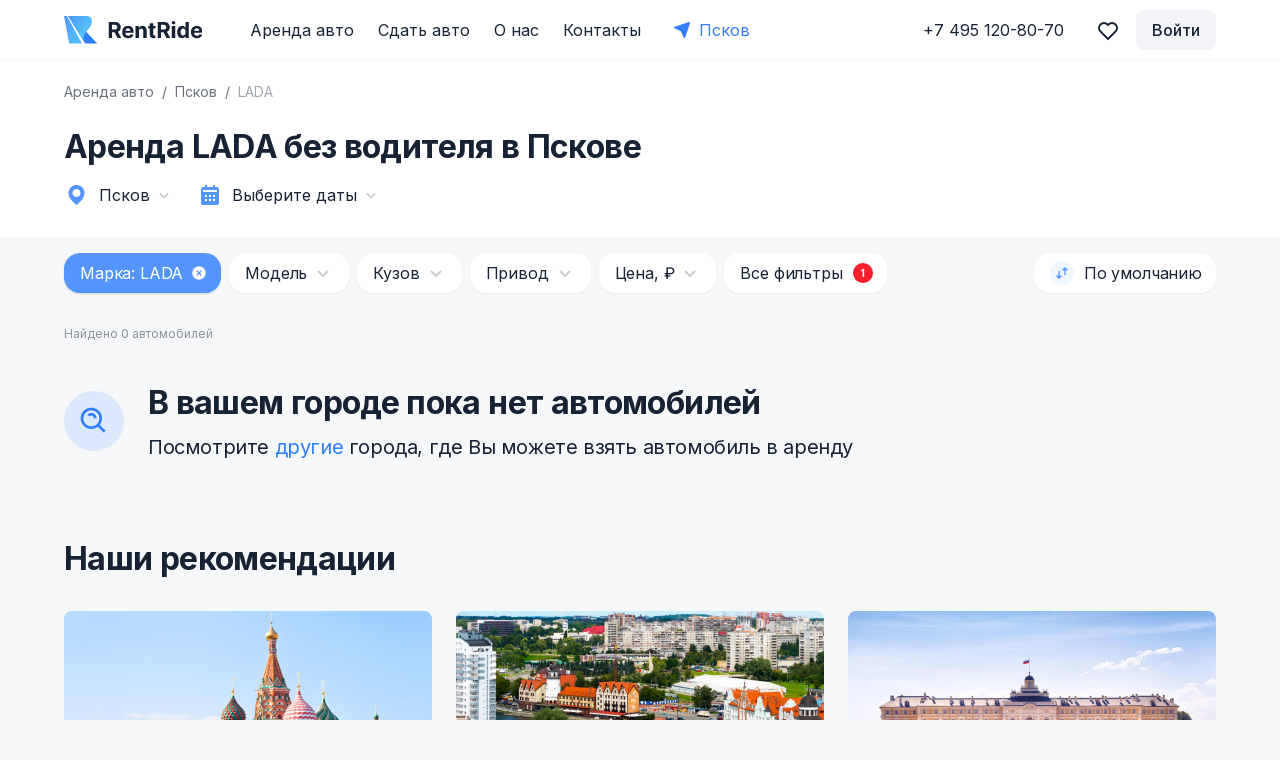

--- FILE ---
content_type: text/plain; charset=UTF-8
request_url: https://api.rentride.ru:6001/socket.io/?EIO=3&transport=polling&t=PjNFCSB
body_size: 176
content:
97:0{"sid":"4G0e3xIFoYk2BYdxAACQ","upgrades":["websocket"],"pingInterval":25000,"pingTimeout":20000}2:40

--- FILE ---
content_type: application/javascript; charset=UTF-8
request_url: https://rentride.ru/_nuxt/b12a3cf.modern.js
body_size: 111877
content:
(window.webpackJsonp=window.webpackJsonp||[]).push([[41,1,2,7,27],Array(567).concat([function(e,t,r){"use strict";var o=r(566),n=r.n(o),l=r(589),c=r.n(l),d={name:"tooltip",directives:{clickOutside:n.a.directive},props:{text:String,disabled:Boolean,onHover:Boolean,wrapper:Boolean},data:()=>({opened:!1,TooltipIcon:c.a}),computed:{outside(){return{capture:!0,handler:this.close}}},methods:{toggle(){this.setOpened(!this.opened),this.$emit("click")},open(){this.setOpened(!0)},close(){this.setOpened(!1)},setOpened(e){this.disabled||(this.opened=e)}}},f=(r(590),r(7)),component=Object(f.a)(d,(function(){var e=this,t=e.$createElement,r=e._self._c||t;return r("div",{staticClass:"tooltip-wrapper",class:{open:e.opened,wrapper:e.wrapper},attrs:{tabindex:"-1"}},[r("div",{directives:[{name:"click-outside",rawName:"v-click-outside",value:e.outside,expression:"outside"}],staticClass:"tooltip-trigger",on:{"!click":function(t){return t.preventDefault(),t.stopPropagation(),e.toggle.apply(null,arguments)},mouseenter:function(t){t.preventDefault(),e.onHover&&e.open()},mouseleave:function(t){t.preventDefault(),e.onHover&&e.close()}}},[e._t("default",(function(){return[r("span",{staticClass:"question-icon-holder",domProps:{innerHTML:e._s(e.TooltipIcon)}})]}))],2),e._v(" "),r("div",{staticClass:"tooltip-content"},[e._t("content",(function(){return[e._v(e._s(e.text))]}))],2)])}),[],!1,null,null,null);t.a=component.exports},function(e,t,r){"use strict";var o={name:"errors",props:{errors:{},center:{type:Boolean,default:!1},large:{type:Boolean,default:!1}}},n=(r(586),r(7)),component=Object(n.a)(o,(function(){var e=this,t=e.$createElement,r=e._self._c||t;return e.errors?r("span",{staticClass:"error-text-form",class:{center:e.center,large:e.large}},e._l(e.errors,(function(t,i){return r("span",{key:i},[e._v(e._s(t))])})),0):e._e()}),[],!1,null,null,null);t.a=component.exports},,,function(e,t,r){var content=r(587);content.__esModule&&(content=content.default),"string"==typeof content&&(content=[[e.i,content,""]]),content.locals&&(e.exports=content.locals);(0,r(30).default)("624dc18e",content,!0,{sourceMap:!1})},function(e,t,r){"use strict";var o=r(21),n=r(568),l=r(575),c=["input","focus"],d={name:"roundInput",components:{Errors:n.a},mixins:[l.a],props:{errors:Array,disabled:Boolean,placeholder:String,placeholderAccent:String,type:String,confirmed:Boolean,large:Boolean,large80:Boolean,large65:Boolean,clearBtn:Boolean,small:Boolean,uppercase:Boolean,staticPostfix:String,hideAppearance:Boolean,iconAfter:{}},inheritAttrs:!1,data:()=>({showPassword:!1,focused:!1}),computed:{listeners(){var e=this.$listeners,{input:input,focus:t}=e;return Object(o.a)(e,c)},error(){var e;return!(null===(e=this.errors)||void 0===e||!e.length)},placeholderToShow(){return this.placeholderAccent&&!this.focused?this.placeholderAccent:this.placeholder},isPassword(){return"password"===this.type},typeName(){return this.isPassword?this.showPassword?"text":"password":this.type}},methods:{toggleShowPassword(){this.showPassword=!this.showPassword},onFocus(e){this.focused=!0,this.$emit("focus",e)},onBlur(e){this.focused=!1,this.$emit("blur",e)}}},f=(r(629),r(7)),component=Object(f.a)(d,(function(){var e=this,t=e.$createElement,o=e._self._c||t;return o("label",{staticClass:"round-input",class:{disabled:e.disabled,error:e.error,confirmed:e.confirmed,large:e.large,large80:e.large80,large65:e.large65,small:e.small,uppercase:e.uppercase,"clear-btn":e.clearBtn,"p-l":e.iconAfter,"hide-appearance":e.hideAppearance,"placeholder-accent":e.placeholderAccent}},[o("label",{staticClass:"input-wrapper"},[e.iconAfter?o(e.iconAfter,{tag:"component",staticClass:"icon-after"}):e._e(),e._v(" "),"checkbox"===e.typeName?o("input",e._g(e._b({directives:[{name:"model",rawName:"v-model",value:e.VModelValue,expression:"VModelValue"}],ref:"input",class:{error:e.error},attrs:{placeholder:e.placeholderToShow,disabled:e.disabled,type:"checkbox"},domProps:{checked:Array.isArray(e.VModelValue)?e._i(e.VModelValue,null)>-1:e.VModelValue},on:{focus:e.onFocus,blur:e.onBlur,change:function(t){var r=e.VModelValue,o=t.target,n=!!o.checked;if(Array.isArray(r)){var l=e._i(r,null);o.checked?l<0&&(e.VModelValue=r.concat([null])):l>-1&&(e.VModelValue=r.slice(0,l).concat(r.slice(l+1)))}else e.VModelValue=n}}},"input",e.$attrs,!1),e.listeners)):"radio"===e.typeName?o("input",e._g(e._b({directives:[{name:"model",rawName:"v-model",value:e.VModelValue,expression:"VModelValue"}],ref:"input",class:{error:e.error},attrs:{placeholder:e.placeholderToShow,disabled:e.disabled,type:"radio"},domProps:{checked:e._q(e.VModelValue,null)},on:{focus:e.onFocus,blur:e.onBlur,change:function(t){e.VModelValue=null}}},"input",e.$attrs,!1),e.listeners)):o("input",e._g(e._b({directives:[{name:"model",rawName:"v-model",value:e.VModelValue,expression:"VModelValue"}],ref:"input",class:{error:e.error},attrs:{placeholder:e.placeholderToShow,disabled:e.disabled,type:e.typeName},domProps:{value:e.VModelValue},on:{focus:e.onFocus,blur:e.onBlur,input:function(t){t.target.composing||(e.VModelValue=t.target.value)}}},"input",e.$attrs,!1),e.listeners)),e._v(" "),e.staticPostfix?o("span",{staticClass:"static-input-postfix"},[e._v("\n            "+e._s(e.staticPostfix)+"\n        ")]):e._e(),e._v(" "),e.clearBtn?o("img",{directives:[{name:"lazy-load",rawName:"v-lazy-load"}],staticClass:"btn",attrs:{src:r(626)},on:{click:function(t){return e.$emit("input","")}}}):e._e(),e._v(" "),e.isPassword?[e.showPassword?o("img",{directives:[{name:"lazy-load",rawName:"v-lazy-load"}],staticClass:"btn",attrs:{src:r(627)},on:{click:e.toggleShowPassword}}):o("img",{directives:[{name:"lazy-load",rawName:"v-lazy-load"}],staticClass:"btn",attrs:{src:r(628)},on:{click:e.toggleShowPassword}})]:e._e()],2),e._v(" "),o("errors",{attrs:{errors:e.errors}})],1)}),[],!1,null,null,null);t.a=component.exports},function(e,t,r){"use strict";r.d(t,"a",(function(){return o})),r.d(t,"b",(function(){return n}));var o=(e,t)=>r=>({get(){return this[e][r]},set(e){this[t]({name:r,val:e})}}),n=(e,t)=>t.reduce(((t,r)=>(t[r]=e(r),t)),{})},function(e,t,r){var content=r(591);content.__esModule&&(content=content.default),"string"==typeof content&&(content=[[e.i,content,""]]),content.locals&&(e.exports=content.locals);(0,r(30).default)("655b685e",content,!0,{sourceMap:!1})},function(e,t,r){"use strict";r.d(t,"a",(function(){return o}));var o={props:{value:{},allowNegativeNumber:Boolean},computed:{VModelValue:{set(e){e!==this.value&&(this.isNumberTypeInput&&!this.allowNegativeNumber&&e<0?this.$forceUpdate():this.$emit("input",e))},get(){return this.value}},isNumberTypeInput(){return"number"===(this.type||this.$attrs.type)}}}},,function(e,t,r){var content=r(612);content.__esModule&&(content=content.default),"string"==typeof content&&(content=[[e.i,content,""]]),content.locals&&(e.exports=content.locals);(0,r(30).default)("2302f183",content,!0,{sourceMap:!1})},function(e,t,r){"use strict";r.d(t,"b",(function(){return m})),r.d(t,"c",(function(){return v})),r.d(t,"a",(function(){return x}));r(6);var o=r(3),n=(r(12),r(46)),l=r(573),c=r(25);function d(object,e){var t=Object.keys(object);if(Object.getOwnPropertySymbols){var r=Object.getOwnPropertySymbols(object);e&&(r=r.filter((function(e){return Object.getOwnPropertyDescriptor(object,e).enumerable}))),t.push.apply(t,r)}return t}function f(e){for(var i=1;i<arguments.length;i++){var source=null!=arguments[i]?arguments[i]:{};i%2?d(Object(source),!0).forEach((function(t){Object(o.a)(e,t,source[t])})):Object.getOwnPropertyDescriptors?Object.defineProperties(e,Object.getOwnPropertyDescriptors(source)):d(Object(source)).forEach((function(t){Object.defineProperty(e,t,Object.getOwnPropertyDescriptor(source,t))}))}return e}var m={computed:f({},Object(n.e)("cars",["filters"])),methods:f({},Object(n.d)("cars",["setFilter"]))},h=Object(l.a)("filters","setFilter"),v=e=>{var t=h(e);return{get(){return t.get.call(this)},set(r){y.call(this,t,e,r)}}},x=()=>function(e,t){y.call(this,h(e),e,t)};function y(e,t,r){var o=this.filters[t];console.log(r,o),r!==o&&(e.set.call(this,r),this.$router.replace(Object(c.j)(this.filters,this.$route)).catch((e=>{console.warn("Filter change route err",e)})),this.$signals.filterSetFilter(t,r))}},,function(e,t,r){e.exports=r.p+"2f48170d32464a0dcbc1c420a45b5341.svg"},function(e,t,r){var content=r(630);content.__esModule&&(content=content.default),"string"==typeof content&&(content=[[e.i,content,""]]),content.locals&&(e.exports=content.locals);(0,r(30).default)("fe6fd0aa",content,!0,{sourceMap:!1})},function(e,t,r){var content=r(632);content.__esModule&&(content=content.default),"string"==typeof content&&(content=[[e.i,content,""]]),content.locals&&(e.exports=content.locals);(0,r(30).default)("17e676c2",content,!0,{sourceMap:!1})},function(e,t,r){e.exports=r.p+"931a8f6e672b75cad994c41b807c76ce.svg"},function(e,t,r){"use strict";var meta=r(24),o={name:"title-car",mixins:[r(579).a],props:{car:Object,link:{default:!0},divider:{default:","},tag:{default:"h4"}},computed:{info(){return Object(meta.f)(this.car)},yearString(){var e=this.info.year;return this.car.is_fake_group?"".concat(e-3," - ").concat(e):e}}},n=(r(611),r(7)),component=Object(n.a)(o,(function(){var e=this,t=e.$createElement,r=e._self._c||t;return r(e.tag,{tag:"component",staticClass:"title-car",class:e.styleThemeClass},[r("span",{staticClass:"brand-model"},[e._v(e._s(e.info.brand)+" "+e._s(e.info.brandModel)+e._s(e.info.year?e.divider:""))]),r("span",{staticClass:"year"},[e._v(" "+e._s(e.yearString))]),e._v(" "),e._t("default")],2)}),[],!1,null,null,null);t.a=component.exports},function(e,t,r){e.exports=r.p+"8311f831c91c3f4a6a213de7b5a342fc.svg"},function(e,t,r){"use strict";r(571)},function(e,t,r){var o=r(29)(!1);o.push([e.i,".error-text-form{display:block;font-weight:400;font-size:12px;line-height:18px;letter-spacing:-.02em;color:#f14b3c;margin-top:4px}.error-text-form.center{text-align:center}.error-text-form.large{font-size:16px;line-height:24px;letter-spacing:-.01em}.error-text-form span{display:block}",""]),e.exports=o},,function(e,t){e.exports='<svg width="2" height="10" viewBox="0 0 2 10" fill="none" xmlns="http://www.w3.org/2000/svg">\n    <path\n        d="M8.74228e-07 -1.74846e-07L2 0L2 2L6.99382e-07 2L8.74228e-07 -1.74846e-07ZM5.24537e-07 4L2 4L2 10L0 10L5.24537e-07 4Z"\n        fill="white"/>\n</svg>\n'},function(e,t,r){"use strict";r(574)},function(e,t,r){var o=r(29),n=r(180),l=r(580),c=o(!1),d=n(l);c.push([e.i,".tooltip-wrapper{display:inline-flex;outline:none;margin-left:6px}@media(min-width:769px){.tooltip-wrapper{position:relative}}@media(max-width:768px){.tooltip-wrapper{display:inline}}.tooltip-wrapper.wrapper{margin:0}.tooltip-wrapper.wrapper .tooltip-trigger{margin:0;width:auto;height:auto;background:none!important;border:none!important}.tooltip-wrapper.open .tooltip-trigger{background:#172335;border-color:#172335}.tooltip-wrapper.open .tooltip-trigger:hover{background:#172335}.tooltip-wrapper.open .tooltip-trigger .question-icon-holder path{fill:#fff}.tooltip-wrapper.open .tooltip-content{display:flex}.tooltip-wrapper.warm .tooltip-trigger{background:#f14b3c!important}.tooltip-wrapper.warm .tooltip-trigger path{fill:#fff}@media(min-width:769px){.tooltip-wrapper.left .tooltip-content{left:unset;right:100%;margin:0 16px 0 0}.tooltip-wrapper.left .tooltip-content:after{right:unset;left:100%;transform:rotate(180deg) translateY(50%)}}@media(min-width:769px){.tooltip-wrapper.bottom .tooltip-content{left:unset;right:unset;top:100%;margin:16px 0 0;transform:translateX(calc(-50% + 10px))}.tooltip-wrapper.bottom .tooltip-content:after{right:unset;top:unset;left:50%;bottom:100%;transform:translate(-50%,40%) rotate(90deg)}}@media(min-width:769px){.tooltip-wrapper.top .tooltip-content{left:unset;right:unset;top:unset;bottom:100%;margin:0 0 16px;transform:translateX(calc(-50% + 10px))}.tooltip-wrapper.top .tooltip-content:after{right:unset;bottom:unset;left:50%;top:100%;transform:translate(-50%,-40%) rotate(-90deg)}}.tooltip-wrapper .tooltip-trigger{display:inline-flex;align-items:center;justify-content:center;flex-shrink:0;vertical-align:middle;outline:none!important;width:20px;height:20px;border-radius:50%;background-color:rgba(23,35,53,.24);box-sizing:border-box;transition:all .25s;cursor:pointer}.tooltip-wrapper .tooltip-trigger:hover{background-color:rgba(23,35,53,.32)}.tooltip-wrapper .tooltip-trigger .question-icon-holder{display:flex}.tooltip-wrapper .tooltip-trigger .question-icon-holder path{transition:.25s}.tooltip-wrapper .tooltip-content{display:none;position:absolute;z-index:10;justify-content:center;align-items:center;width:-webkit-max-content;width:-moz-max-content;width:max-content;min-height:40px;max-width:300px;margin-top:8px;padding:8px 14px;background:#172335;box-sizing:border-box;border-radius:8px;color:#fff;font-weight:400;font-size:16px;line-height:24px;letter-spacing:-.01em;text-align:left}@media(max-width:768px){.tooltip-wrapper .tooltip-content{position:absolute;left:15px;right:15px;width:auto;max-width:calc(100vw - 30px);border:none;text-align:center}}@media(min-width:769px){.tooltip-wrapper .tooltip-content{left:100%;top:50%;margin:0 0 0 16px;transform:translateY(-50%)}.tooltip-wrapper .tooltip-content:after{content:url("+d+");position:absolute;right:100%;top:50%;transform:translateY(-50%)}}.tooltip-wrapper .tooltip-content ul{width:100%;margin:0;padding:12px;list-style:none;font-size:15px}@media(min-width:769px){.tooltip-wrapper .tooltip-content ul{padding:8px 12px}}.tooltip-wrapper .tooltip-content ul li{display:flex;align-items:center;justify-content:space-between;font-size:14px;line-height:24px;margin:0 0 15px}.tooltip-wrapper .tooltip-content ul li span{margin:0 0 0 5px;font-weight:400;font-size:12px;line-height:16px;color:#8895aa}.tooltip-wrapper .tooltip-content ul li:last-child{margin-bottom:0}@media(max-width:768px){.tooltip-wrapper .tooltip-content ul li{margin-bottom:2px}}@media(min-width:769px){.tooltip-wrapper .tooltip-content ul li{font-weight:700;font-size:16px;line-height:28px;margin:0}.tooltip-wrapper .tooltip-content ul li span{font-size:14px;line-height:24px}}",""]),e.exports=c},function(e,t,r){var content=r(651);content.__esModule&&(content=content.default),"string"==typeof content&&(content=[[e.i,content,""]]),content.locals&&(e.exports=content.locals);(0,r(30).default)("943b4bfa",content,!0,{sourceMap:!1})},function(e,t,r){var content=r(653);content.__esModule&&(content=content.default),"string"==typeof content&&(content=[[e.i,content,""]]),content.locals&&(e.exports=content.locals);(0,r(30).default)("7df9f032",content,!0,{sourceMap:!1})},,function(e,t,r){var content=r(661);content.__esModule&&(content=content.default),"string"==typeof content&&(content=[[e.i,content,""]]),content.locals&&(e.exports=content.locals);(0,r(30).default)("74dd22b1",content,!0,{sourceMap:!1})},function(e,t,r){var content=r(669);content.__esModule&&(content=content.default),"string"==typeof content&&(content=[[e.i,content,""]]),content.locals&&(e.exports=content.locals);(0,r(30).default)("51b9fb5f",content,!0,{sourceMap:!1})},function(e,t,r){var content=r(672);content.__esModule&&(content=content.default),"string"==typeof content&&(content=[[e.i,content,""]]),content.locals&&(e.exports=content.locals);(0,r(30).default)("38b2fcbc",content,!0,{sourceMap:!1})},function(e,t,r){"use strict";var o={name:"roundInputLabel",components:{Tooltip:r(567).a},props:{label:String,tooltip:String,required:Boolean,wide:Boolean,passive:Boolean,disabled:Boolean,doubleInput:Boolean,tag:{type:String,default:"label"}},methods:{clickHandler(e){this.passive&&e.preventDefault()}}},n=(r(650),r(7)),component=Object(n.a)(o,(function(){var e=this,t=e.$createElement,r=e._self._c||t;return r(e.tag,{tag:"component",staticClass:"round-input-label",class:{wide:e.wide,disabled:e.disabled,double:e.doubleInput},on:{click:e.clickHandler}},[r("span",{staticClass:"label-header"},[r("span",{staticClass:"label-text",class:{required:e.required}},[e._v(e._s(e.label))]),e._v(" "),e.tooltip?r("tooltip",{attrs:{text:e.tooltip}}):e._e()],1),e._v(" "),e._t("default")],2)}),[],!1,null,null,null);t.a=component.exports},function(e,t,r){"use strict";var o=r(641),n=r(638),l={name:"carFilterSelectList",components:{LabeledCheckmark:o.a},extends:n.a,props:{horizontal:Boolean,any:{type:[String,Boolean],default:"Выбрать всё"},isActiveManual:{},changeHandleManual:{}},computed:{lengthList(){var e=this.list.length;return this.any?e-1:e}},methods:{isActive(option){var e=this.getValue(option);if(this.isActiveManual)return this.isActiveManual(e);if(e)return Array.isArray(this.data)?this.data.includes(e):this.data===e;var t,r,o=null!==(t=null===(r=this.data)||void 0===r?void 0:r.length)&&void 0!==t?t:0;return!o||o===this.lengthList},handlerChange(e,option){var t=this.getValue(option);if(this.changeHandleManual)return this.changeHandleManual(this.filterName,t,e);if(t){var data=Array.isArray(this.data)?this.data:[];data=e?[...data,t]:data.filter((e=>e!==t)),this.data=data}else this.data=[];this.$emit("change",this.data)}}},c=(r(1263),r(7)),component=Object(c.a)(l,(function(){var e=this,t=e.$createElement,r=e._self._c||t;return r("div",{staticClass:"car-filter-select-list",class:{horizontal:e.horizontal}},[e._t("default",(function(){return e._l(e.list,(function(option,t){return r("LabeledCheckmark",{key:t,attrs:{label:option.title,active:e.isActive(option)},on:{change:function(t){return e.handlerChange(t,option)}}})}))}))],2)}),[],!1,null,null,null);t.a=component.exports},function(e,t,r){"use strict";var o={name:"CircleLoading",props:{white:Boolean,size:{type:Number,default:36}},computed:{sizeStyle(){var e="".concat(this.size,"px");return{width:e,height:e}},color(){return this.white?"#FFFFFF":"#172335"}}},n=(r(660),r(7)),component=Object(n.a)(o,(function(){var e=this,t=e.$createElement,r=e._self._c||t;return r("div",{staticClass:"circle-loading",style:e.sizeStyle},[r("svg",{attrs:{width:"100%",height:"100%",viewBox:"0 0 36 36",fill:"none",xmlns:"http://www.w3.org/2000/svg"}},[r("path",{attrs:{opacity:"0.3",d:"M18 9C19.6569 9 21 7.65685 21 6C21 4.34315 19.6569 3 18 3C16.3431 3 15 4.34315 15 6C15 7.65685 16.3431 9 18 9Z",fill:e.color}}),e._v(" "),r("path",{attrs:{opacity:"0.3",d:"M26.4855 12.5145C28.1423 12.5145 29.4855 11.1714 29.4855 9.51453C29.4855 7.85767 28.1423 6.51453 26.4855 6.51453C24.8286 6.51453 23.4855 7.85767 23.4855 9.51453C23.4855 11.1714 24.8286 12.5145 26.4855 12.5145Z",fill:e.color}}),e._v(" "),r("path",{attrs:{opacity:"0.3",d:"M30 21C31.6569 21 33 19.6569 33 18C33 16.3431 31.6569 15 30 15C28.3431 15 27 16.3431 27 18C27 19.6569 28.3431 21 30 21Z",fill:e.color}}),e._v(" "),r("path",{attrs:{opacity:"0.3",d:"M26.4855 29.4871C28.1423 29.4871 29.4855 28.1439 29.4855 26.4871C29.4855 24.8302 28.1423 23.4871 26.4855 23.4871C24.8286 23.4871 23.4855 24.8302 23.4855 26.4871C23.4855 28.1439 24.8286 29.4871 26.4855 29.4871Z",fill:e.color}}),e._v(" "),r("path",{attrs:{opacity:"0.3",d:"M18 33C19.6569 33 21 31.6569 21 30C21 28.3431 19.6569 27 18 27C16.3431 27 15 28.3431 15 30C15 31.6569 16.3431 33 18 33Z",fill:e.color}}),e._v(" "),r("path",{attrs:{opacity:"0.3",d:"M9.51453 29.4855C11.1714 29.4855 12.5145 28.1423 12.5145 26.4855C12.5145 24.8286 11.1714 23.4855 9.51453 23.4855C7.85767 23.4855 6.51453 24.8286 6.51453 26.4855C6.51453 28.1423 7.85767 29.4855 9.51453 29.4855Z",fill:e.color}}),e._v(" "),r("path",{attrs:{opacity:"0.3",d:"M5.99997 21.0015C7.65766 21.0015 9.00147 19.6577 9.00147 18C9.00147 16.3424 7.65766 14.9985 5.99997 14.9985C4.34229 14.9985 2.99847 16.3424 2.99847 18C2.99847 19.6577 4.34229 21.0015 5.99997 21.0015Z",fill:e.color}}),e._v(" "),r("path",{attrs:{opacity:"0.3",d:"M9.51453 12.516C11.1714 12.516 12.5145 11.1728 12.5145 9.51599C12.5145 7.85914 11.1714 6.51599 9.51453 6.51599C7.85767 6.51599 6.51453 7.85914 6.51453 9.51599C6.51453 11.1728 7.85767 12.516 9.51453 12.516Z",fill:e.color}})])])}),[],!1,null,null,null);t.a=component.exports},function(e,t,r){"use strict";var o={name:"roundCheckbox",model:{prop:"checked",event:"change"},props:{checked:Boolean},methods:{selectHandle(){this.$emit("change",!this.checked)}}},n=(r(631),r(7)),component=Object(n.a)(o,(function(){var e=this,t=e.$createElement;return(e._self._c||t)("div",{staticClass:"round-checkbox",class:{checked:e.checked},on:{click:e.selectHandle}})}),[],!1,null,null,null);t.a=component.exports},function(e,t,r){"use strict";function o(e){var t=arguments.length>1&&void 0!==arguments[1]?arguments[1]:1;return+e.toFixed(t)}r.d(t,"a",(function(){return o}))},function(e,t,r){e.exports=r.p+"21a722f95407b1ad1130c98d62c737dd.svg"},function(e,t,r){e.exports=r.p+"c43df41926224d95c308309fd11755f1.svg"},function(e,t,r){var content=r(701);content.__esModule&&(content=content.default),"string"==typeof content&&(content=[[e.i,content,""]]),content.locals&&(e.exports=content.locals);(0,r(30).default)("066f4bae",content,!0,{sourceMap:!1})},function(e,t,r){var content=r(703);content.__esModule&&(content=content.default),"string"==typeof content&&(content=[[e.i,content,""]]),content.locals&&(e.exports=content.locals);(0,r(30).default)("77c962ee",content,!0,{sourceMap:!1})},function(e,t,r){"use strict";r.d(t,"a",(function(){return l}));r(12);var o=r(181),n=r(42);function l(e,t){var r,l,c,d,f,m,h,v,x,y,w=arguments.length>2&&void 0!==arguments[2]?arguments[2]:0,_=arguments.length>3&&void 0!==arguments[3]&&arguments[3];if(!e)return{};var{brand:{alias:C},brand_model:{alias:k},year:O,min_price_per_day:j,price_day:P}=e,S=(null===(r=e.metro)||void 0===r?void 0:r.title)||null,{id:M,title:z}=null!==(l=e.casco_type)&&void 0!==l?l:{},{id:F,title:L}=null!==(c=e.osago_type)&&void 0!==c?c:{},{title:B=null}=null!==(f=null===(d=e.options)||void 0===d?void 0:d.car_class)&&void 0!==f?f:{},{title:D=null}=null!==(h=null===(m=e.options)||void 0===m?void 0:m.drive)&&void 0!==h?h:{},{title:$=null}=null!==(x=null===(v=e.options)||void 0===v?void 0:v.engine_type)&&void 0!==x?x:{},E=null===(y=e.options)||void 0===y?void 0:y.engine_volume,I=null!=j?j:P,R=w+1,N=function(e){for(var t=arguments.length,r=new Array(t>1?t-1:0),o=1;o<t;o++)r[o-1]=arguments[o];return e?r.join(" "):null},T=function(){for(var e=arguments.length,t=new Array(e),r=0;r<e;r++)t[r]=arguments[r];return t.every((e=>e))?t.join(" "):null},A=function(){var e;return null===(e=T(...arguments))||void 0===e?void 0:e.toLowerCase()};return{title:Object(o.a)(N(_,"Аренда"),C,k,O,"года",N(w,"- вид",R)),alt:Object(o.a)(_?"Аренда":"Прокат авто",C,k,A(B,"класса"),A(O,"года"),T("в городе",t),S,A("от",I,"руб./сутки,"),A(D,"привод,"),A("двигатель:",$,","),A("объем",E,"".concat(Object(n.i)(E),",")),N(M,"каско (".concat(z,"),")),N(F,"ОСАГО (".concat(L,"),")),"без водителя, недорого",N(w,", вид",R),"- RentRide").replace(/ ,/g,",")}}},function(e,t,r){"use strict";t.a={props:{numberOfMonths:{type:Number,default:1}},computed:{numberOfMonthsToShow(){return this.$media.md?1:this.numberOfMonths},monthsListStyles(){return{gridTemplateColumns:"repeat(".concat(this.numberOfMonthsToShow,", 1fr)")}}}}},function(e,t,r){"use strict";r(6);var o=r(3),n=(r(16),r(607)),l=r(46);function c(object,e){var t=Object.keys(object);if(Object.getOwnPropertySymbols){var r=Object.getOwnPropertySymbols(object);e&&(r=r.filter((function(e){return Object.getOwnPropertyDescriptor(object,e).enumerable}))),t.push.apply(t,r)}return t}var d={name:"ImageHolder",props:{image:{},x2:String,car:Object,notLazy:{type:Boolean,default:!1},index:{type:Number,default:0},rotate:{type:Number,required:!1},keepAlive:Boolean,detailed:Boolean},data:()=>({tryIndex:0,timeout:null}),beforeDestroy(){clearTimeout(this.timeout)},computed:function(e){for(var i=1;i<arguments.length;i++){var source=null!=arguments[i]?arguments[i]:{};i%2?c(Object(source),!0).forEach((function(t){Object(o.a)(e,t,source[t])})):Object.getOwnPropertyDescriptors?Object.defineProperties(e,Object.getOwnPropertyDescriptors(source)):c(Object(source)).forEach((function(t){Object.defineProperty(e,t,Object.getOwnPropertyDescriptor(source,t))}))}return e}({imgSeo(){return Object(n.a)(this.car,this.currentCity.title,this.index,this.detailed)},isUrlImg(){return"string"==typeof this.image},imgSrc(){return this.isUrlImg?this.wrapImageUrl(this.image):this.getUrl(this.image)},transformStyle(){if(this.rotate)return{transform:"rotate(".concat(this.rotate,"deg)")}},srcset(){if(this.x2)return"".concat(this.x2," 2x")}},Object(l.c)("glossary",["currentCity"])),methods:{getUrl(e){try{return URL.createObjectURL(e)}catch(e){console.warn(e)}},wrapImageUrl(image){if(!this.tryIndex)return image;try{var e=new URL(image);return e.searchParams.append("try",this.tryIndex),e.toString()}catch(e){return console.warn(e),image}},handleError(){this.timeout=setTimeout((()=>{this.tryIndex<5&&this.tryIndex++}),2e3)}}},f=d,m=(r(671),r(7)),component=Object(m.a)(f,(function(){var e=this,t=e.$createElement,r=e._self._c||t;return e.image||e.keepAlive?r("label",{staticClass:"image-holder-wrap"},[e.image?[e._e(),e._v(" "),r("img",e._b({directives:[{name:"lazy-load",rawName:"v-lazy-load"}],staticClass:"image",style:e.transformStyle,attrs:{src:e.imgSrc,srcset:e.srcset,loading:e.notLazy?"eager":"lazy"},on:{error:e.handleError}},"img",e.imgSeo,!1))]:e._e(),e._v(" "),e.$slots.default?r("span",{staticClass:"image-holder-body"},[e._t("default")],2):e._e()],2):e._e()}),[],!1,null,null,null);t.a=component.exports},function(e,t,r){"use strict";r(6);var o=r(3),n=r(567),l=r(46);function c(object,e){var t=Object.keys(object);if(Object.getOwnPropertySymbols){var r=Object.getOwnPropertySymbols(object);e&&(r=r.filter((function(e){return Object.getOwnPropertyDescriptor(object,e).enumerable}))),t.push.apply(t,r)}return t}var d={name:"prices-car",props:{car:Object,period:Object,showPrices:{type:Boolean,default:!0}},components:{Tooltip:n.a},data:()=>({selected:!1}),computed:function(e){for(var i=1;i<arguments.length;i++){var source=null!=arguments[i]?arguments[i]:{};i%2?c(Object(source),!0).forEach((function(t){Object(o.a)(e,t,source[t])})):Object.getOwnPropertyDescriptors?Object.defineProperties(e,Object.getOwnPropertyDescriptors(source)):c(Object(source)).forEach((function(t){Object.defineProperty(e,t,Object.getOwnPropertyDescriptor(source,t))}))}return e}({price(){var e;return null===(e=this.car)||void 0===e?void 0:e.max_price_per_day},group(){var e;return null===(e=this.car)||void 0===e?void 0:e.items},prices(){var e,t,r;return null!==(e=this.car)&&void 0!==e&&e.prices&&null!==(t=null===(r=this.car.prices)||void 0===r?void 0:r.filter((e=>{var{type:t}=e;return 2===t})))&&void 0!==t?t:[]},isPeriod(){var e,t;return(null===(e=this.period)||void 0===e?void 0:e.period_start)&&(null===(t=this.period)||void 0===t?void 0:t.period_end)},priceWord(){return this.isPeriod?this.group?this.minPriceGroup:this.getPrice(this.car):(null===(e=this.car)||void 0===e?void 0:e.price_day)||this.minPrice||(null===(t=this.price)||void 0===t?void 0:t.min)||this.price;var e,t},minPrice(){var e=this.prices.map((e=>{var{price:t}=e;return t})).filter((e=>e));if(e.length)return Math.min(...e)},minPriceGroup(){if(this.group){var e=this.group.map((e=>this.getPrice(e))).filter((e=>e));if(e.length)return Math.min(...e)}}},Object(l.c)("rent",["getPricePeriod"])),methods:{getPrice(e){var t;return null===(t=this.getPriceObj(e))||void 0===t?void 0:t.rent},getPriceObj(){var e=arguments.length>0&&void 0!==arguments[0]?arguments[0]:this.car;return this.getPricePeriod(this.period,!0,e)},getType:e=>1===e?"в час":2===e?"в сутки":void console.warn("Неизвестный период аренды:",e)},watch:{list:{immediate:!0,handler(e){e&&(this.selected=e[0])}}}},f=d,m=(r(668),r(7)),component=Object(m.a)(f,(function(){var e=this,t=e.$createElement,o=e._self._c||t;return e.price?o("div",{staticClass:"car-info-price"},[o("span",{staticClass:"price"},[e.group?[e._v("от ")]:e._e(),e._v("\n        "+e._s(e.$filters.price(e.priceWord))+"\n    ")],2),e._v(" "),e.isPeriod?e._e():o("span",{staticClass:"period"},[e._v(" / сутки")]),e._v(" "),e.showPrices&&e.prices.length?o("tooltip",{staticClass:"primary bottom"},[o("img",{directives:[{name:"lazy-load",rawName:"v-lazy-load"}],attrs:{slot:"default",src:r(613),alt:""},slot:"default"}),e._v(" "),o("template",{slot:"content"},[o("ul",e._l(e.prices,(function(t,i){var r=t.price,n=t.min_time;return o("li",{key:i},[o("b",[e._v(e._s(r)+" ₽")]),e._v(" "),o("span",[e._v("от "+e._s(n)+" дней")])])})),0)])],2):e._e()],1):e._e()}),[],!1,null,null,null);t.a=component.exports},function(e,t,r){"use strict";r(577)},function(e,t,r){var o=r(29)(!1);o.push([e.i,".title-car{display:flex;align-items:center;flex-wrap:nowrap;min-width:0;font-weight:800;font-size:18px;line-height:28px;color:#172335;margin-bottom:12px;transition:color .25s}.title-car.style-theme-audi{color:#fff!important}@media(max-width:768px){.title-car{order:-1}}@media(min-width:769px){.title-car{font-size:20px;line-height:30px;margin-bottom:16px}}.title-car.sm{margin-bottom:4px;font-weight:700;font-size:16px;line-height:24px}.title-car.md{margin-bottom:6px;font-weight:700;font-size:24px;line-height:32px;color:#172335}@media(min-width:769px){.title-car.md{margin-bottom:8px;font-size:40px;line-height:48px}}.title-car.xs{font-weight:800;font-size:24px;line-height:32px;margin-bottom:32px}@media(min-width:769px){.title-car.xs{font-weight:800;font-size:40px;line-height:48px}}.title-car .brand-model{white-space:nowrap;overflow:hidden;text-overflow:ellipsis}.title-car .year{white-space:nowrap}.title-car .price{font-weight:700;font-size:16px;line-height:28px;margin-top:4px}",""]),e.exports=o},function(e,t,r){e.exports=r.p+"49586f26c71ac0de4e5f3a0deefbae89.svg"},function(e,t,r){"use strict";r.r(t);var o=r(927),n={name:"HeaderMobile",props:{title:{type:String,required:!0},back:{type:Boolean,default:!1},backLink:[Object,String]},computed:{isSubpage(){return!!this.back}},methods:{handleBack(){this.back&&(this.backLink?this.$router.push(this.backLink):this.$store.state.prevRoute?this.$router.back():this.$router.push("/"))}}},l=(r(877),r(7)),c=Object(l.a)(n,(function(){var e=this,t=e.$createElement,o=e._self._c||t;return o("div",{staticClass:"HeaderMobile",class:{"HeaderMobile--subpage":e.isSubpage}},[o("div",{staticClass:"HeaderMobile__container"},[o("div",{staticClass:"HeaderMobile__main-content",on:{click:e.handleBack}},[e.isSubpage?o("div",{staticClass:"HeaderMobile__back"},[o("img",{directives:[{name:"lazy-load",rawName:"v-lazy-load"}],attrs:{src:r(642),alt:"Back"}})]):e._e(),e._v(" "),o("div",{staticClass:"HeaderMobile__title"},[e._v("\n                "+e._s(e.title)+"\n            ")])]),e._v(" "),e.$slots.action?o("div",{staticClass:"HeaderMobile__action"},[e._t("action")],2):e._e()])])}),[],!1,null,null,null).exports,d=r(928),f=r(848),m=r(720),h=r(796),v=(r(6),r(3)),x=r(46);function y(object,e){var t=Object.keys(object);if(Object.getOwnPropertySymbols){var r=Object.getOwnPropertySymbols(object);e&&(r=r.filter((function(e){return Object.getOwnPropertyDescriptor(object,e).enumerable}))),t.push.apply(t,r)}return t}function w(e){for(var i=1;i<arguments.length;i++){var source=null!=arguments[i]?arguments[i]:{};i%2?y(Object(source),!0).forEach((function(t){Object(v.a)(e,t,source[t])})):Object.getOwnPropertyDescriptors?Object.defineProperties(e,Object.getOwnPropertyDescriptors(source)):y(Object(source)).forEach((function(t){Object.defineProperty(e,t,Object.getOwnPropertyDescriptor(source,t))}))}return e}var _={name:"FavoriteNotifications",methods:w({show(){this.closeNotify(),this.$router.push("/favorites")},hide(){this.closeNotify()}},Object(x.b)("favorite",["closeNotify"])),computed:w({},Object(x.e)("favorite",["notification","isNotification"]))},C=(r(880),Object(l.a)(_,(function(){var e=this,t=e.$createElement,o=e._self._c||t;return e.isNotification?o("div",{staticClass:"favorite-notification",class:{"favorite-remove":!Boolean(e.notification.inFavorite)}},[e.isNotification&&Boolean(e.notification.inFavorite)?o("img",{directives:[{name:"lazy-load",rawName:"v-lazy-load"}],attrs:{src:r(692),alt:""}}):o("img",{directives:[{name:"lazy-load",rawName:"v-lazy-load"}],attrs:{src:r(686),alt:""}}),e._v(" "),o("span",{staticClass:"favorite-message"},[e._v(e._s(e.notification.title))]),e._v(" "),e.isNotification&&Boolean(e.notification.inFavorite)?o("router-link",{staticClass:"favorite-link",attrs:{to:"/favorites"},nativeOn:{click:function(t){return e.show.apply(null,arguments)}}},[e._v("\n        Смотреть\n    ")]):e._e(),e._v(" "),o("img",{directives:[{name:"lazy-load",rawName:"v-lazy-load"}],staticClass:"favorite-close",attrs:{src:r(687),alt:""},on:{click:function(t){return e.hide()}}})],1):e._e()}),[],!1,null,null,null)),k=C.exports,O={name:"BaseLayout",components:{PaymentBonusPointsInfoModal:h.a,Header:o.a,HeaderMobile:c,Footer:d.a,MainNavTabBar:f.a,JoinPrimary:m.a,FavoriteNotifications:k},props:{subpage:Boolean,hideTabBar:Boolean,backLink:[Object,String],title:String,transparentHeader:Boolean,showJoinBlock:Boolean,hideHeaderMobile:Boolean,showFooterMobile:Boolean,hideFooterMobile:Boolean},computed:{showTabBar(){return!this.hideTabBar&&!this.subpage},showMobileHeader(){return!!this.title&&this.$media.md},routeName(){var e;return null===(e=this.$route)||void 0===e?void 0:e.name},isHideFooterMobile(){return this.hideFooterMobile||this.subpage&&!this.showFooterMobile}}},j=(r(882),Object(l.a)(O,(function(){var e=this,t=e.$createElement,r=e._self._c||t;return r("div",{staticClass:"BaseLayout",class:{"BaseLayout--hide-footer-mobile":e.isHideFooterMobile,"BaseLayout--fix-padding-tab-bar":e.isHideFooterMobile&&e.showTabBar}},[e.showMobileHeader?r("HeaderMobile",{attrs:{title:e.title,back:e.subpage,"back-link":e.backLink},scopedSlots:e._u([{key:"action",fn:function(){return[e._t("header-action")]},proxy:!0}],null,!0)}):r("Header",{class:{"hide-mobile":e.hideHeaderMobile},attrs:{white:!e.transparentHeader}}),e._v(" "),e._t("default",(function(){return[r("Nuxt")]})),e._v(" "),e.showJoinBlock?r("JoinPrimary"):e._e(),e._v(" "),e._t("bottom"),e._v(" "),r("Footer"),e._v(" "),e.showTabBar?r("MainNavTabBar",{scopedSlots:e._u([{key:"default",fn:function(t){return[e._t("tab-bar",null,null,t)]}}],null,!0)}):e._e(),e._v(" "),r("PaymentBonusPointsInfoModal"),e._v(" "),r("FavoriteNotifications")],2)}),[],!1,null,null,null));t.default=j.exports},function(e,t,r){"use strict";r(6);var o=r(3);function n(object,e){var t=Object.keys(object);if(Object.getOwnPropertySymbols){var r=Object.getOwnPropertySymbols(object);e&&(r=r.filter((function(e){return Object.getOwnPropertyDescriptor(object,e).enumerable}))),t.push.apply(t,r)}return t}function l(e){for(var i=1;i<arguments.length;i++){var source=null!=arguments[i]?arguments[i]:{};i%2?n(Object(source),!0).forEach((function(t){Object(o.a)(e,t,source[t])})):Object.getOwnPropertyDescriptors?Object.defineProperties(e,Object.getOwnPropertyDescriptors(source)):n(Object(source)).forEach((function(t){Object.defineProperty(e,t,Object.getOwnPropertyDescriptor(source,t))}))}return e}var c={name:"carLink",props:{car:Object,openWindow:Boolean,forceBrandAlias:String,disabled:Boolean},computed:{collection(){var e;return null===(e=this.car)||void 0===e?void 0:e.items},route(){var e,t,r=this.$route.params.city||(null===(e=this.car)||void 0===e||null===(t=e.city)||void 0===t?void 0:t.alias)||this.$store.getters["glossary/currentCity"].alias,o=this.$store.state.cars.filters;if(this.collection)return{name:"group-groupId-city",params:{groupId:this.car.id,city:r},query:l({},o)};var{date_from:n,date_to:c}=l(l({},this.$route.query),o),d={period_start:n,period_end:c};return"audi"===this.forceBrandAlias&&(d.template="audi"),{name:"cars-id",params:{id:this.car.id},query:d}}},methods:{getHref(e){return this.$router.resolve(e).href}}},d=r(7),component=Object(d.a)(c,(function(){var e=this,t=e.$createElement,r=e._self._c||t;return e.disabled?r("span",[e._t("default")],2):e.openWindow?r("a",{attrs:{href:e.getHref(e.route),target:"_blank"}},[e._t("default")],2):r("router-link",{attrs:{to:e.route}},[e._t("default")],2)}),[],!1,null,null,null);t.a=component.exports},function(e,t,r){var content=r(724);content.__esModule&&(content=content.default),"string"==typeof content&&(content=[[e.i,content,""]]),content.locals&&(e.exports=content.locals);(0,r(30).default)("d9142574",content,!0,{sourceMap:!1})},,function(e,t,r){e.exports=r.p+"af87baada553214d388f99b541783219.svg"},function(e,t,r){var content=r(737);content.__esModule&&(content=content.default),"string"==typeof content&&(content=[[e.i,content,""]]),content.locals&&(e.exports=content.locals);(0,r(30).default)("6b69c812",content,!0,{sourceMap:!1})},function(e,t,r){var content=r(739);content.__esModule&&(content=content.default),"string"==typeof content&&(content=[[e.i,content,""]]),content.locals&&(e.exports=content.locals);(0,r(30).default)("1d751777",content,!0,{sourceMap:!1})},function(e,t,r){var content=r(743);content.__esModule&&(content=content.default),"string"==typeof content&&(content=[[e.i,content,""]]),content.locals&&(e.exports=content.locals);(0,r(30).default)("3dac155a",content,!0,{sourceMap:!1})},function(e,t,r){var content=r(745);content.__esModule&&(content=content.default),"string"==typeof content&&(content=[[e.i,content,""]]),content.locals&&(e.exports=content.locals);(0,r(30).default)("5b8fef4e",content,!0,{sourceMap:!1})},function(e,t,r){var content=r(754);content.__esModule&&(content=content.default),"string"==typeof content&&(content=[[e.i,content,""]]),content.locals&&(e.exports=content.locals);(0,r(30).default)("297a571e",content,!0,{sourceMap:!1})},function(e,t,r){var content=r(756);content.__esModule&&(content=content.default),"string"==typeof content&&(content=[[e.i,content,""]]),content.locals&&(e.exports=content.locals);(0,r(30).default)("dec7b38e",content,!0,{sourceMap:!1})},function(e,t,r){var content=r(758);content.__esModule&&(content=content.default),"string"==typeof content&&(content=[[e.i,content,""]]),content.locals&&(e.exports=content.locals);(0,r(30).default)("aae6d766",content,!0,{sourceMap:!1})},function(e,t,r){e.exports=r.p+"d59517a65a9aa6007dc8bfb3d4d09db1.svg"},function(e,t,r){e.exports=r.p+"0db591668022b5e5547ce211ac93fb11.svg"},function(e,t,r){e.exports=r.p+"c58bbaf0dd50a727bff50bd351310c97.svg"},function(e,t,r){"use strict";r(581)},function(e,t,r){var o=r(29),n=r(180),l=r(583),c=o(!1),d=n(l);c.push([e.i,".round-input{position:relative;width:100%;margin-bottom:0}.round-input .input-wrapper{position:relative;width:inherit}.round-input .input-wrapper+.error-text-form{margin-top:4px}.round-input.confirmed input{padding-right:50px;background-image:url("+d+");background-repeat:no-repeat;background-position:calc(100% - 18px) 50%}.round-input.p-l input{padding-left:46px}.round-input::-webkit-input-placeholder{font-size:16px;line-height:24px;letter-spacing:-.01em;color:rgba(23,35,53,.48)}.round-input::-moz-placeholder{font-size:16px;line-height:24px;letter-spacing:-.01em;color:rgba(23,35,53,.48)}.round-input:-ms-input-placeholder{font-size:16px;line-height:24px;letter-spacing:-.01em;color:rgba(23,35,53,.48)}.round-input::placeholder{font-size:16px;line-height:24px;letter-spacing:-.01em;color:rgba(23,35,53,.48)}.round-input.small input{height:40px;font-size:16px;line-height:24px}.round-input.small input::-webkit-input-placeholder{color:rgba(23,35,53,.64)}.round-input.small input::-moz-placeholder{color:rgba(23,35,53,.64)}.round-input.small input:-ms-input-placeholder{color:rgba(23,35,53,.64)}.round-input.small input::placeholder{color:rgba(23,35,53,.64)}.round-input.large input{height:60px;font-size:18px;border-radius:10px}.round-input.large input::-webkit-input-placeholder{line-height:60px;font-size:18px}.round-input.large input::-moz-placeholder{line-height:60px;font-size:18px}.round-input.large input:-ms-input-placeholder{line-height:60px;font-size:18px}.round-input.large input::placeholder{line-height:60px;font-size:18px}@media(max-width:768px){.round-input.large input{height:48px;border-radius:8px}.round-input.large input::-webkit-input-placeholder{line-height:48px}.round-input.large input::-moz-placeholder{line-height:48px}.round-input.large input:-ms-input-placeholder{line-height:48px}.round-input.large input::placeholder{line-height:48px}}.round-input.large65 input{height:65px;width:52px;font-weight:500;font-size:32px;line-height:48px;text-align:center}.round-input.large65 input::-webkit-input-placeholder{line-height:64px}.round-input.large65 input::-moz-placeholder{line-height:64px}.round-input.large65 input:-ms-input-placeholder{line-height:64px}.round-input.large65 input::placeholder{line-height:64px}.round-input.large80 input{height:80px;width:64px;font-weight:500;font-size:40px;line-height:48px;text-align:center}.round-input.large80 input::-webkit-input-placeholder{line-height:80px}.round-input.large80 input::-moz-placeholder{line-height:80px}.round-input.large80 input:-ms-input-placeholder{line-height:80px}.round-input.large80 input::placeholder{line-height:80px}@media(max-width:768px){.round-input.large80 input{height:60px;width:43px;font-weight:700;font-size:28px;line-height:34px}.round-input.large80 input::-webkit-input-placeholder{line-height:60px}.round-input.large80 input::-moz-placeholder{line-height:60px}.round-input.large80 input:-ms-input-placeholder{line-height:60px}.round-input.large80 input::placeholder{line-height:60px}}.round-input.clear-btn input{padding-right:48px}.round-input.uppercase input{text-transform:uppercase}.round-input.hide-appearance input::-webkit-inner-spin-button,.round-input.hide-appearance input::-webkit-outer-spin-button{-webkit-appearance:none;margin:0}.round-input.hide-appearance input[type=number]{-moz-appearance:textfield}.round-input.placeholder-accent input:not(:focus)::-webkit-input-placeholder{color:#172335}.round-input.placeholder-accent input:not(:focus)::-moz-placeholder{color:#172335}.round-input.placeholder-accent input:not(:focus):-ms-input-placeholder{color:#172335}.round-input.placeholder-accent input:not(:focus)::placeholder{color:#172335}.round-input input{height:48px;width:100%;padding:0 16px;margin:0;background-color:#f2f4f8;border-radius:8px;border:2px solid rgba(83,148,253,0);cursor:pointer;outline:none;cursor:text}.round-input input,.round-input input input,.round-input input select{font-weight:400;font-size:16px;line-height:26px;letter-spacing:-.01em;color:#172335}@media(max-width:768px){.round-input input{height:40px;font-size:16px}}.round-input input.focus,.round-input input:focus{background-color:#fff;border-color:#307efd}.round-input input:disabled{cursor:default;background-color:#f5f7fa}.round-input input:disabled input::-webkit-input-placeholder{color:rgba(23,35,53,.24)}.round-input input:disabled input::-moz-placeholder{color:rgba(23,35,53,.24)}.round-input input:disabled input:-ms-input-placeholder{color:rgba(23,35,53,.24)}.round-input input:disabled,.round-input input:disabled .placeholder,.round-input input:disabled input::placeholder{color:rgba(23,35,53,.24)}.round-input input::-webkit-input-placeholder,.round-input input input::-webkit-input-placeholder{font-weight:400;font-size:16px;line-height:44px;color:rgba(23,35,53,.48)}.round-input input::-moz-placeholder,.round-input input input::-moz-placeholder{font-weight:400;font-size:16px;line-height:44px;color:rgba(23,35,53,.48)}.round-input input:-ms-input-placeholder,.round-input input input:-ms-input-placeholder{font-weight:400;font-size:16px;line-height:44px;color:rgba(23,35,53,.48)}.round-input input .placeholder,.round-input input::placeholder,.round-input input input::placeholder{font-weight:400;font-size:16px;line-height:44px;color:rgba(23,35,53,.48)}@media(max-width:768px){.round-input input::-webkit-input-placeholder,.round-input input input::-webkit-input-placeholder{font-size:16px;line-height:40px}.round-input input::-moz-placeholder,.round-input input input::-moz-placeholder{font-size:16px;line-height:40px}.round-input input:-ms-input-placeholder,.round-input input input:-ms-input-placeholder{font-size:16px;line-height:40px}.round-input input .placeholder,.round-input input::placeholder,.round-input input input::placeholder{font-size:16px;line-height:40px}}.round-input input.error{background-color:#fef2f1}.round-input .icon-after{left:12px}.round-input .btn,.round-input .icon-after{position:absolute;top:50%;width:24px;height:24px;transform:translateY(-50%)}.round-input .btn{right:18px;cursor:pointer}.round-input .static-input-postfix{position:absolute;right:12px;top:50%;transform:translateY(-50%);font-weight:500;font-size:16px;line-height:24px;letter-spacing:-.01em;color:rgba(23,35,53,.48);-webkit-user-select:none;-moz-user-select:none;-ms-user-select:none;user-select:none}",""]),e.exports=c},function(e,t,r){"use strict";r(582)},function(e,t,r){var o=r(29)(!1);o.push([e.i,".round-checkbox{cursor:pointer;width:20px;height:20px;border:1px solid #dfe4ec;border-radius:50%;flex-shrink:0;transition:border .25s linear 0s}.round-checkbox:hover{border-color:#d3d7df}.round-checkbox.checked{border:5px solid #5394fd}.round-checkbox.checked:hover{border-color:#007efd}",""]),e.exports=o},function(e,t,r){e.exports=r.p+"192198842aedffc6a156d0c34cd03dc5.svg"},function(e,t,r){e.exports=r.p+"1f895bece66639882b86153f9c33d94e.svg"},function(e,t,r){"use strict";r.d(t,"b",(function(){return h})),r.d(t,"d",(function(){return x})),r.d(t,"c",(function(){return y})),r.d(t,"a",(function(){return O}));r(6);var o=r(3),n=(r(16),r(24)),l=r(42),c=r(11),d=r.n(c);function f(object,e){var t=Object.keys(object);if(Object.getOwnPropertySymbols){var r=Object.getOwnPropertySymbols(object);e&&(r=r.filter((function(e){return Object.getOwnPropertyDescriptor(object,e).enumerable}))),t.push.apply(t,r)}return t}function m(e){for(var i=1;i<arguments.length;i++){var source=null!=arguments[i]?arguments[i]:{};i%2?f(Object(source),!0).forEach((function(t){Object(o.a)(e,t,source[t])})):Object.getOwnPropertyDescriptors?Object.defineProperties(e,Object.getOwnPropertyDescriptors(source)):f(Object(source)).forEach((function(t){Object.defineProperty(e,t,Object.getOwnPropertyDescriptor(source,t))}))}return e}function h(e){var data=arguments.length>1&&void 0!==arguments[1]?arguments[1]:{};return m(m({"@context":"http://schema.org"},data),{},{"@type":e})}function v(e){var t=arguments.length>1&&void 0!==arguments[1]?arguments[1]:"Thing";return h(t,{name:e})}function x(e,t,r){var o,l,c=arguments.length>3&&void 0!==arguments[3]?arguments[3]:{},{brand:d,brand_model:f,images:x,rating:y}=e,image=x&&x[0];return h("Product",m(m({identifier:null==e?void 0:e.id,sku:null==e?void 0:e.id,url:r,name:e&&(null===(o=Object(n.f)(e))||void 0===o?void 0:o.title),description:_(e),image:null!==(l=null==image?void 0:image.lg)&&void 0!==l?l:image,brand:v(null==d?void 0:d.title,"Brand"),review:w(t),category:null==f?void 0:f.title,offers:C(null==e?void 0:e.min_price_per_day,null==e?void 0:e.prices,r)},k(e)),c))}function y(e,t){var r,o,l=arguments.length>2&&void 0!==arguments[2]?arguments[2]:{},{options:c,year:d,brand:f,brand_model:v,images:x,rating:y}=e,{cars_body:w,engine_type:O,seats:j,drive:P,transmission:S,doors:M}=c||{},image=x&&x[0];return h("Car",m(m({additionalType:"Product",identifier:null==e?void 0:e.id,sku:null==e?void 0:e.id,url:t,name:e&&(null===(r=Object(n.f)(e))||void 0===r?void 0:r.title),description:_(e),image:null!==(o=null==image?void 0:image.lg)&&void 0!==o?o:image,bodyType:null==w?void 0:w.title,fuelType:null==O?void 0:O.title,numberOfDoors:null!=M?M:4,modelDate:null==d?void 0:d.toString(),seatingCapacity:null!=j?j:5,vehicleConfiguration:"".concat(null==P?void 0:P.title," привод, ").concat(null==O?void 0:O.title," ").concat(null==S?void 0:S.shorthand,", ").concat(null==w?void 0:w.title),vehicleEngine:h("EngineSpecification",{engineType:null==O?void 0:O.title,fuelType:null==O?void 0:O.title}),vehicleTransmission:null==S?void 0:S.title,brand:null==f?void 0:f.title,category:null==v?void 0:v.title,offers:C(null==e?void 0:e.min_price_per_day,null==e?void 0:e.prices,t)},k(e)),l))}function w(){var e=arguments.length>0&&void 0!==arguments[0]?arguments[0]:[];return e.map((e=>{var{user:t,created_at:r,contents:o,rating:n}=e;return h("Review",{author:v("".concat(t.first_name," ").concat(t.last_name),"Person"),datePublished:r,reviewBody:o,reviewRating:h("Rating",{bestRating:5,ratingValue:n})})}))}function _(e){var t,r=null!==(t=null==e?void 0:e.description)&&void 0!==t?t:"";if(!r&&e){var{city:o,min_price_per_day:c,mileage_limit:d,deposit:f,min_experience:m,min_age:h,osago_type:v,casco_type:x}=e,{alias:y,title:w}=v||{},{alias:_,title:C}=x||{},{brand:k,brandModel:O,year:j}=Object(n.f)(e);r="Аренда ".concat(k," ").concat(O,", ").concat(j," года от ").concat(c," ₽/сутки в  г. ").concat(null==o?void 0:o.title,".\n"),r+="Условия автопроката:\n",d&&(r+="✓ Включенный пробег - ".concat(d," км / сутки\n")),f&&(r+="✓ Депозит - ".concat(f," ₽\n")),m&&(r+="✓ Минимальный стаж - ".concat(Object(l.x)(m),"\n")),h&&(r+="✓ Минимальный возраст - ".concat(Object(l.x)(h),"\n")),"none"===y&&"none"===_||(r+="✓ Страховка\n","none"!==y&&(r+="✓ ОСАГО - ".concat(w)),"none"!==_&&(r+="✓ КАСКО - ".concat(C)))}return r}function C(e,t,r){return h("Offer",{price:e,priceCurrency:"RUB",availability:"https://schema.org/InStock",url:r,offeredBy:h("AutoRental",O),priceSpecification:null==t?void 0:t.map((e=>function(e){var{price:t}=e;return{"@type":"UnitPriceSpecification",unitCode:"DAY",unitText:"День",price:t,priceCurrency:"RUB",referenceQuantity:{"@type":"QuantitativeValue",value:1,unitCode:"DAY"}}}(e))),priceValidUntil:d()().add(1,"y").format("YYYY-MM-DD")})}function k(e){var{rating:t,reviews_with_text:r=0,reviews_without_text:o=0}=e,n=r+o;return n?{aggregateRating:{"@type":"AggregateRating",ratingValue:null==t?void 0:t.value,reviewCount:n,bestRating:5}}:{}}var O={"@id":"https://rentride.ru",currenciesAccepted:"RUB",openingHours:"9:00 - 21:00",address:{"@type":"PostalAddress",addressCountry:"Ru",addressLocality:"Москва",streetAddress:"Нагорный проезд, д. 5",postalCode:"117105"},email:"info@rentride.ru",telephone:"+7 499 450-59-89",name:"RentRide",description:"Машины для путешествия. Выбери автомобиль для поездки по России или за рубеж",disambiguatingDescription:"Стоимость аренды на 25% ниже рынка. Мы объединили предложения частных автовладельцев по всей России. Широкий выбор машин от Lada до Tesla",legalName:"ООО «РентРайд»",logo:"https://rentride.ru/logo.svg",image:"https://rentride.ru/logo.svg",url:"https://rentride.ru",priceRange:"от 1 000 руб до 39 000 руб",geo:{"@type":"GeoCoordinates",latitude:"55.706716913133015",longitude:"37.596366015594135"}}},function(e,t,r){"use strict";var o={name:"checkmark",model:{prop:"active",event:"change"},props:{active:{}}},n=(r(652),r(7)),component=Object(n.a)(o,(function(){var e=this,t=e.$createElement,o=e._self._c||t;return o("div",{staticClass:"checkmark-holder",class:{active:e.active}},[o("img",{directives:[{name:"lazy-load",rawName:"v-lazy-load"}],staticClass:"checkmark",attrs:{src:r(603),alt:""}})])}),[],!1,null,null,null);t.a=component.exports},function(e,t,r){var content=r(772);content.__esModule&&(content=content.default),"string"==typeof content&&(content=[[e.i,content,""]]),content.locals&&(e.exports=content.locals);(0,r(30).default)("1bb3ae23",content,!0,{sourceMap:!1})},function(e,t,r){"use strict";r(6);var o=r(3),n=(r(12),r(578)),l=r(654),c=r(46),d=r(25);function f(object,e){var t=Object.keys(object);if(Object.getOwnPropertySymbols){var r=Object.getOwnPropertySymbols(object);e&&(r=r.filter((function(e){return Object.getOwnPropertyDescriptor(object,e).enumerable}))),t.push.apply(t,r)}return t}var m={name:"selectFilter",inheritAttrs:!1,props:{placeholder:String,name:String,filter:String,filterList:Function,children:{type:Array,default:()=>[]}},mixins:[n.b,l.a],data:()=>({opened:!1}),computed:{filterName(){return this.filter?this.filter:this.glossary},data:{get(){var e;return null!==(e=this.value)&&void 0!==e?e:null},set(e){var t,r,o={[this.glossary]:e};this.children.forEach((e=>{o[e]=void 0})),this.setFiltersObj(o),null===(t=this.$router.replace(Object(d.j)(this.filters,this.$route)))||void 0===t||null===(r=t.catch)||void 0===r||r.call(t,(e=>{console.warn("Filter change route err2",e)})),this.$signals.filterSetFilter(this.glossary,e)}}},methods:function(e){for(var i=1;i<arguments.length;i++){var source=null!=arguments[i]?arguments[i]:{};i%2?f(Object(source),!0).forEach((function(t){Object(o.a)(e,t,source[t])})):Object.getOwnPropertyDescriptors?Object.defineProperties(e,Object.getOwnPropertyDescriptors(source)):f(Object(source)).forEach((function(t){Object.defineProperty(e,t,Object.getOwnPropertyDescriptor(source,t))}))}return e}({getValue(e){var t,{alias:r,id:o,code:code}=e;return null!==(t=null!=r?r:o)&&void 0!==t?t:code}},Object(c.d)("cars",["setFiltersObj"]))},h=m,v=(r(1261),r(7)),component=Object(v.a)(h,(function(){var e=this,t=e.$createElement,r=e._self._c||t;return r("label",{staticClass:"selections-filter-select"},[r("v-select",e._g(e._b({staticClass:"sort",attrs:{label:"title",placeholder:e.placeholder||e.any,reduce:e.getValue,options:e.list},scopedSlots:e._u([{key:"no-options",fn:function(){return[e._v("\n            Список пуст\n        ")]},proxy:!0}]),model:{value:e.data,callback:function(t){e.data=t},expression:"data"}},"v-select",e.$attrs,!1),e.$listeners))],1)}),[],!1,null,null,null);t.a=component.exports},,,function(e,t,r){"use strict";var o=r(567),n=r(636),{model:l={}}=n.a,c={name:"LabeledCheckmark",components:{Checkmark:n.a,Tooltip:o.a},inheritAttrs:!1,model:l,props:{label:{type:String,default:""},tooltip:{type:String,default:""},largeLabel:Boolean},methods:{toggle(){this.$emit(l.event,!this.$attrs[l.prop])}}},d=(r(917),r(7)),component=Object(d.a)(c,(function(){var e=this,t=e.$createElement,r=e._self._c||t;return r("div",{staticClass:"labeled-checkmark",on:{click:e.toggle}},[r("label",[r("checkmark",e._b({},"checkmark",e.$attrs,!1)),e._v(" "),e.label||e.$slots.label?r("span",{staticClass:"checkmark-label-text",class:{large:e.largeLabel}},[e._t("label",(function(){return[e._v("\n                "+e._s(e.label)+"\n            ")]}))],2):e._e(),e._v(" "),e.$slots.icon?r("span",{staticClass:"icon"},[e._t("icon")],2):e._e()],1),e._v(" "),r("div",{staticClass:"tooltip-holder"},[e.tooltip?r("tooltip",{attrs:{text:e.tooltip}}):e._e()],1)])}),[],!1,null,null,null);t.a=component.exports},function(e,t,r){e.exports=r.p+"6bbf6ac216abfc6bb0e82753b1197094.svg"},function(e,t,r){var content=r(825);content.__esModule&&(content=content.default),"string"==typeof content&&(content=[[e.i,content,""]]),content.locals&&(e.exports=content.locals);(0,r(30).default)("e2335900",content,!0,{sourceMap:!1})},function(e,t,r){var content=r(831);content.__esModule&&(content=content.default),"string"==typeof content&&(content=[[e.i,content,""]]),content.locals&&(e.exports=content.locals);(0,r(30).default)("ee62cfcc",content,!0,{sourceMap:!1})},function(e,t,r){"use strict";function o(e,t){return e.state.supportWebp?"webp":t}r.d(t,"a",(function(){return o}))},function(e,t,r){e.exports=r.p+"4da0391176ff655c558350c014cf5f58.svg"},function(e,t,r){var content=r(847);content.__esModule&&(content=content.default),"string"==typeof content&&(content=[[e.i,content,""]]),content.locals&&(e.exports=content.locals);(0,r(30).default)("1a7385f1",content,!0,{sourceMap:!1})},,function(e,t,r){"use strict";var o={name:"NotificationCounter",props:{count:{type:Number,default:0},marginLeft:{type:Number,default:0}},computed:{style(){if(this.marginLeft)return{marginLeft:"".concat(this.marginLeft,"px")}}}},n=(r(1046),r(7)),component=Object(n.a)(o,(function(){var e=this,t=e.$createElement;return(e._self._c||t)("div",{directives:[{name:"show",rawName:"v-show",value:e.count,expression:"count"}],staticClass:"notification-counter",style:e.style},[e._v("\n    "+e._s(e.count)+"\n")])}),[],!1,null,null,null);t.a=component.exports},function(e,t,r){"use strict";r(592)},function(e,t,r){var o=r(29)(!1);o.push([e.i,'.round-input-label{min-width:100%;margin:0;display:flex;flex-direction:column}.round-input-label.wide .label-text{margin-bottom:16px}.round-input-label.disabled .label-header .label-text{color:rgba(23,35,53,.24)}.round-input-label .label-header{padding-bottom:6px;display:flex;align-items:center}.round-input-label .label-header .label-text{font-weight:400;font-size:14px;line-height:22px;color:#172335}.round-input-label .label-header .label-text.required:after{content:" *";font-size:14px;line-height:22px;color:#f14b3c}',""]),e.exports=o},function(e,t,r){"use strict";r(593)},function(e,t,r){var o=r(29)(!1);o.push([e.i,".checkmark-holder{display:flex;align-items:center;justify-content:center;height:24px;width:24px;flex-shrink:0;border-radius:6px;border:2px solid #dadee7;cursor:pointer}.checkmark-holder,.checkmark-holder .checkmark{transition:all .25s linear 0s}.checkmark-holder .checkmark{opacity:0;transform:translateY(50%)}.checkmark-holder.active{background:#2489ff;border-color:#2489ff}.checkmark-holder.active .checkmark{opacity:1;transform:translateY(0)}",""]),e.exports=o},function(e,t,r){"use strict";var o=r(578);t.a={mixins:[o.b],props:{glossary:String,any:{default:"Любая"},listValues:{},parent:String,disabledAliasList:{type:Array,default:()=>[]}},computed:{list(){var e=this.listValues||this.$store.getters["glossary/getGlossaryCarList"](this.glossary);this.filterList&&(e=e.filter(this.filterList)),this.parent&&(e=e.filter((e=>e[this.parentKey]===this.parentVal)));var t=[...(e=e.filter((e=>{var{alias:t}=e;return!this.disabledAliasList.includes(t)})))||[]];return this.any?[{title:this.any,alias:null},...t]:t},parentVal(){if(this.parent){var e=this.$store.state.glossary.glossariesCar[this.parent];if(e){var t,r=this.$store.state.cars.filters;return null===(t=e.find((e=>{var{alias:t}=e;return t===r[this.parent]})))||void 0===t?void 0:t.id}}},parentKey(){return"".concat(this.parent,"_id")},modelFilter(){return Object(o.c)(this.glossary)},value:{get(){return this.modelFilter.get.call(this)},set(e){this.modelFilter.set.call(this,e)}}},watch:{parentVal(){this.value=void 0}}}},function(e,t,r){"use strict";t.a={computed:{profileExpiringBonusPoints(){var e;return this.$auth.loggedIn&&(null===(e=this.$auth.user)||void 0===e?void 0:e.expiring_bonus_points)||[]}}}},function(e,t,r){e.exports=r.p+"a2c3d01ba57ac53516f111f496039c91.svg"},function(e,t,r){"use strict";r.d(t,"a",(function(){return x}));r(6);var o=r(3),n=(r(12),r(11)),l=r.n(n),c=r(820);function d(object,e){var t=Object.keys(object);if(Object.getOwnPropertySymbols){var r=Object.getOwnPropertySymbols(object);e&&(r=r.filter((function(e){return Object.getOwnPropertyDescriptor(object,e).enumerable}))),t.push.apply(t,r)}return t}function f(e){for(var i=1;i<arguments.length;i++){var source=null!=arguments[i]?arguments[i]:{};i%2?d(Object(source),!0).forEach((function(t){Object(o.a)(e,t,source[t])})):Object.getOwnPropertyDescriptors?Object.defineProperties(e,Object.getOwnPropertyDescriptors(source)):d(Object(source)).forEach((function(t){Object.defineProperty(e,t,Object.getOwnPropertyDescriptor(source,t))}))}return e}var m=(e,t)=>t?l()(e).format("DD MMM").replace(".",""):l()(e).format("DD MMMM"),h=function(e,t){var r=arguments.length>2&&void 0!==arguments[2]&&arguments[2],o=Object(c.a)(t,r);return o?"".concat(e,", ").concat(o):e},v={duration:!1,compactMonths:!0,shortMonth:!0,compactPeriod:!1,periodSeparator:"-"};function x(){var e=arguments.length>0&&void 0!==arguments[0]?arguments[0]:{},t=arguments.length>1&&void 0!==arguments[1]?arguments[1]:{},{start:r,end:o}=e,{duration:n,compactMonths:c,compactPeriod:d,periodSeparator:x,shortMonth:y}=f(f({},v),t);if(r&&o){var w=l()(r).isSame(o,"month");if(w&&c){var _=l()(r).isSame(o,"day");if(_)return m(r);var C=l()(r).format("DD"),k=m(o),O="".concat(C).concat(x).concat(k);return n?h(O,e,d):O}}if(r){if(o){var j=m(r,y),P=m(o,y),S="".concat(j," - ").concat(P);return n?h(S,e,d):S}return m(r)}return""}},function(e,t,r){"use strict";r(8),r(9);var o=r(706),n=r(11),l=r.n(n),c=r(752),d=r.n(c),f=r(707),m={name:"datepicker-day",props:{previous:Boolean,day:Number,date:Number,selected:[Object,Number],disabled:Boolean,today:Boolean,isSingleDatePicker:Boolean,previewMode:Boolean,periodData:Object,colorNumberMap:Object},computed:{active(){return!this.previewMode&&(this.start||this.end)},start(){var e;if(null!==(e=this.periodData)&&void 0!==e&&e.isStart)return!0;var t=this.isSingleDatePicker?this.selected:this.selected.start;return t?this.isSameDay(t):void 0},end(){var e;if(null!==(e=this.periodData)&&void 0!==e&&e.isEnd)return!0;var t=this.isSingleDatePicker?this.selected:this.selected.end;return t?this.isSameDay(t):void 0},interval(){if(this.isSingleDatePicker)return!1;if(this.periodData)return!0;var{end:e,start:t}=this.selected;return e&&t?this.$moment(this.date).endOf("day").isAfter(t)&&this.$moment(this.date).startOf("day").isBefore(e):void 0},momentDate(){return this.$moment(this.date)},colorStyle(){if(this.periodData)return{background:this.periodData.color}},colorNumber(){if(this.periodData)return this.colorNumberMap[this.periodData.color]},colorNumberClass(){if(this.colorNumber)return"color-".concat(this.colorNumber)}},methods:{select(){this.disabled||this.previous||this.previewMode||this.$emit("select",this.date)},isSameDay(e){return this.momentDate.isSame(e,"day")}}},h=(r(753),r(7)),v=Object(h.a)(m,(function(){var e=this,t=e.$createElement,r=e._self._c||t;return r("div",{staticClass:"datepicker-day-wrapper",class:[e.colorNumberClass,{active:e.active,interval:e.interval,start:e.start,end:e.end,previous:e.previous,today:e.today,disabled:e.disabled,colored:e.periodData&&e.periodData.color,preview:e.previewMode}],style:e.colorStyle},[r("div",{staticClass:"datepicker-day",on:{click:e.select}},[e._v("\n        "+e._s(e.day)+"\n    ")])])}),[],!1,null,null,null).exports,x=r(184),y=l()(),w={name:"datepicker-month",components:{DatepickerDay:v,DatepickerWeekday:f.a},props:{previous:Number,date:Number,selected:[Object,Number],validateDay:Function,isSingleDatePicker:Boolean,previewMode:Boolean,coloredPeriods:Array},computed:{emptyDays(){return this.$moment(this.date).weekday()},daysInMonth(){for(var e=this.$moment(this.date).daysInMonth(),t=[],r=0;r<e;r++){var o=this.date+864e5*r;t.push({date:o,previous:this.previous>o})}return t},colorNumberMap(){if(this.coloredPeriods)return Object(x.a)(d()(this.coloredPeriods.map((e=>{var{color:t}=e;return t}))),(e=>{var[t,r]=e;return[r,t]}))}},methods:{isToday:e=>y.isSame(e,"day"),getDayPeriodData(e){var t=this.$moment(e);if(this.coloredPeriods){var r=this.coloredPeriods.find((e=>{var{start:r,end:o}=e;return t.isSameOrAfter(r,"day")&&t.isSameOrBefore(o,"day")}));if(r){var{start:o,end:n,color:l}=r;return{isStart:t.isSame(o,"day"),isEnd:t.isSame(n,"day"),color:l}}}}}},_=(r(755),Object(h.a)(w,(function(){var e=this,t=e.$createElement,r=e._self._c||t;return r("div",{staticClass:"datepicker-month"},[r("DatepickerWeekday",{attrs:{"preview-mode":e.previewMode}}),e._v(" "),r("div",{staticClass:"datepicker-days"},[e._l(e.emptyDays,(function(e){return r("div",{key:e,staticClass:"datepicker-day-wrapper datepicker-day empty"})})),e._v(" "),e._l(e.daysInMonth,(function(t,o){var n=t.date,l=t.previous;return r("DatepickerDay",{key:n,attrs:{day:o+1,date:n,previous:l,selected:e.selected,today:e.isToday(n),disabled:!!e.validateDay&&!e.validateDay(n),"is-single-date-picker":e.isSingleDatePicker,"preview-mode":e.previewMode,"period-data":e.getDayPeriodData(n),"color-number-map":e.colorNumberMap},on:{select:function(t){return e.$emit("select",t)}}})}))],2)],1)}),[],!1,null,null,null).exports),C=r(2),k={name:"datapicker",mixins:[r(608).a],components:{DatepickerMonth:_,DatepickerTitle:o.a},model:{prop:"period",event:"change"},props:{period:{type:[Object,Number],default:()=>({start:null,end:null})},validateDay:{type:Function,default:()=>!0},firstSelectStart:{type:Boolean,default:!0},isSingleDatePicker:Boolean,preventFirstSelectSwap:Boolean,previewMode:Boolean,allowPreviousDays:Boolean,coloredPeriods:Array},data(e){var{firstSelectStart:t}=e;return{previous:this.allowPreviousDays?0:+this.$moment().startOf("day"),date:+this.$moment().startOf("month").set(C.j.default_time),selectingStart:t,isFirstSelect:!0}},watch:{period(e,t){if(this.isSingleDatePicker)e&&this.$emit("selected");else{var{start:r,end:o}=e;r&&o&&(r===t.start||o===t.end)&&this.$emit("selected")}}},methods:{getMonthDate(e){return+this.$moment(this.date).add(e-1,"month")},select(e){if(this.isSingleDatePicker)return this.emitPeriod(e);var{start:t,end:r}=this.period;this.selectingStart?(t=e,this.selectingStart=!1,this.$emit("select-start",t)):(r=e,this.selectingStart=!0,this.$emit("select-end",r)),this.changePeriod({start:t,end:r})},changePeriod(e){var{start:t,end:r}=e;!(this.preventFirstSelectSwap&&this.isFirstSelect)&&t&&r&&t>r&&([t,r]=[r,t]),this.isFirstSelect=!1,this.emitPeriod({start:t,end:r})},emitPeriod(e){this.$emit("change",e)}},created(){var e;if(this.isSingleDatePicker)e=this.period;else{var{start:t,end:r}=this.period;e=t||r}e&&!this.double&&(this.date=+this.$moment(e).startOf("month").set(C.j.default_time))}},O=(r(757),Object(h.a)(k,(function(){var e=this,t=e.$createElement,r=e._self._c||t;return r("div",{staticClass:"datepicker",class:{"preview-mode":e.previewMode,"multiple-months":e.numberOfMonths>1}},[r("DatepickerTitle",{attrs:{"number-of-months":e.numberOfMonths},model:{value:e.date,callback:function(t){e.date=t},expression:"date"}}),e._v(" "),r("div",{staticClass:"datepicker-content",style:e.monthsListStyles},[r("client-only",e._l(e.numberOfMonthsToShow,(function(t){return r("DatepickerMonth",{key:t,attrs:{date:e.getMonthDate(t),selected:e.period,previous:e.previous,"validate-day":e.validateDay,"is-single-date-picker":e.isSingleDatePicker,"preview-mode":e.previewMode,"colored-periods":e.coloredPeriods},on:{select:e.select}})})),1)],1)],1)}),[],!1,null,null,null));t.a=O.exports},,function(e,t,r){"use strict";r(595)},function(e,t,r){var o=r(29)(!1);o.push([e.i,".circle-loading{display:flex}@keyframes loadingPointPulse{0%{opacity:1}to{opacity:.3}}.circle-loading svg path{animation:loadingPointPulse 1s linear infinite}.circle-loading svg path:first-child{animation-delay:125ms}.circle-loading svg path:nth-child(2){animation-delay:.25s}.circle-loading svg path:nth-child(3){animation-delay:375ms}.circle-loading svg path:nth-child(4){animation-delay:.5s}.circle-loading svg path:nth-child(5){animation-delay:625ms}.circle-loading svg path:nth-child(6){animation-delay:.75s}.circle-loading svg path:nth-child(7){animation-delay:875ms}.circle-loading svg path:nth-child(8){animation-delay:1s}",""]),e.exports=o},function(e,t,r){var content=r(869);content.__esModule&&(content=content.default),"string"==typeof content&&(content=[[e.i,content,""]]),content.locals&&(e.exports=content.locals);(0,r(30).default)("e571592e",content,!0,{sourceMap:!1})},function(e,t,r){var content=r(871);content.__esModule&&(content=content.default),"string"==typeof content&&(content=[[e.i,content,""]]),content.locals&&(e.exports=content.locals);(0,r(30).default)("4e7023d2",content,!0,{sourceMap:!1})},function(e,t,r){e.exports=r.p+"4aeb7313e785f2d740e496b5a964a21f.svg"},function(e,t,r){var content=r(878);content.__esModule&&(content=content.default),"string"==typeof content&&(content=[[e.i,content,""]]),content.locals&&(e.exports=content.locals);(0,r(30).default)("5ad1f96e",content,!0,{sourceMap:!1})},function(e,t,r){var content=r(881);content.__esModule&&(content=content.default),"string"==typeof content&&(content=[[e.i,content,""]]),content.locals&&(e.exports=content.locals);(0,r(30).default)("223f2072",content,!0,{sourceMap:!1})},function(e,t,r){var content=r(883);content.__esModule&&(content=content.default),"string"==typeof content&&(content=[[e.i,content,""]]),content.locals&&(e.exports=content.locals);(0,r(30).default)("1cdf1a8e",content,!0,{sourceMap:!1})},function(e,t,r){"use strict";r(596)},function(e,t,r){var o=r(29)(!1);o.push([e.i,".car-info-price{white-space:nowrap;font-size:24px;line-height:32px}.car-info-price .period{color:#c3cad5}.car-info-price .period,.car-info-price .price{font-weight:800}@media(min-width:769px){.car-info-price{font-size:32px;line-height:42px;margin-bottom:26px}}.car-info-price .tooltip-wrapper.bottom{display:inline-block}@media(max-width:768px){.car-info-price .tooltip-wrapper.bottom{display:inline}}.car-info-price .tooltip-wrapper.bottom .tooltip-trigger{width:26px;height:26px;color:rgba(23,35,53,.4);border:1px solid #ececec;background:transparent}.car-info-price .tooltip-wrapper.bottom .tooltip-content{width:260px;max-width:calc(80% - 32px);padding:0 3px;background:#fff;font-size:12px;margin-top:36px;color:#172335}@media(max-width:768px){.car-info-price .tooltip-wrapper.bottom .tooltip-content{width:100%;max-width:100%;background:#f6f7f9;margin-top:8px}}@media(min-width:769px){.car-info-price .tooltip-wrapper.bottom .tooltip-content{width:280px;min-width:280px}}.car-info-price .tooltip-wrapper.bottom.open .tooltip-trigger{background:#5394fd;border-color:#5394fd}.car-info-price .tooltip-wrapper.bottom.open .tooltip-trigger img{filter:brightness(10)}.car-info-price .tooltip-wrapper.bottom.open .tooltip-content{display:block}",""]),e.exports=o},function(e,t,r){e.exports=r.p+"img/car-no-image.9f7c6e5.jpg"},function(e,t,r){"use strict";r(597)},function(e,t,r){var o=r(29)(!1);o.push([e.i,'.image-holder-wrap{position:relative;height:100%;width:100%;margin:0;overflow:hidden;z-index:1}.image-holder-wrap .image-holder{position:absolute;left:-16px;right:-16px;top:-16px;bottom:-16px;display:flex;z-index:-1;background-size:cover;background-position:50%;filter:blur(30px);pointer-events:none}.image-holder-wrap .image-holder:after{content:"";position:absolute;top:0;right:0;bottom:0;left:0;background:rgba(23,35,53,.24)}.image-holder-wrap .image{width:100%;height:100%;-o-object-fit:cover;object-fit:cover}.image-holder-wrap .image-holder-body{position:absolute;top:0;right:0;bottom:0;left:0}',""]),e.exports=o},function(e,t,r){e.exports=r.p+"0a5deb6d818caa94aaae54ec90c66089.svg"},function(e,t,r){e.exports=r.p+"84f7b19798ac97846b30594b98fe3f05.svg"},function(e,t,r){e.exports=r.p+"fe54c20616ab4db65b3d85656661a89d.svg"},function(e,t,r){e.exports=r.p+"ddfdac06143f8c511a1bdf453237d134.svg"},function(e,t,r){e.exports=r.p+"cdf1115d621b9d26fcb7514b5bacc198.svg"},function(e,t,r){var content=r(911);content.__esModule&&(content=content.default),"string"==typeof content&&(content=[[e.i,content,""]]),content.locals&&(e.exports=content.locals);(0,r(30).default)("1bd065ac",content,!0,{sourceMap:!1})},,,function(e,t,r){var content=r(918);content.__esModule&&(content=content.default),"string"==typeof content&&(content=[[e.i,content,""]]),content.locals&&(e.exports=content.locals);(0,r(30).default)("5df79681",content,!0,{sourceMap:!1})},function(e,t,r){var content=r(920);content.__esModule&&(content=content.default),"string"==typeof content&&(content=[[e.i,content,""]]),content.locals&&(e.exports=content.locals);(0,r(30).default)("42115201",content,!0,{sourceMap:!1})},function(e,t,r){var content=r(926);content.__esModule&&(content=content.default),"string"==typeof content&&(content=[[e.i,content,""]]),content.locals&&(e.exports=content.locals);(0,r(30).default)("36a7726d",content,!0,{sourceMap:!1})},function(e,t,r){"use strict";var o=r(735),n=r.n(o),l=r(579),c=r(602),d={name:"ShortRating",mixins:[l.a],inheritAttrs:!1,props:{rating:{type:[Number,String],default:0}},data:()=>({RatingStarIcon:n.a}),computed:{empty(){return!this.rating},ratingString(){return this.empty?"0":Object(c.a)(this.rating)}}},f=(r(736),r(7)),component=Object(f.a)(d,(function(){var e=this,t=e.$createElement,r=e._self._c||t;return r("div",{staticClass:"short-rating",class:[{empty:e.empty},e.styleThemeClass]},[e.empty?e._e():r("div",{staticClass:"rating-value"},[e._v("\n        "+e._s(e.ratingString)+"\n    ")]),e._v(" "),r("span",{staticClass:"star-holder",domProps:{innerHTML:e._s(e.RatingStarIcon)}})])}),[],!1,null,null,null);t.a=component.exports},function(e,t,r){"use strict";var o={name:"CarsSliderPhotosCount",props:{current:Number,total:Number},computed:{countTitle(){return"".concat(this.current," / ").concat(this.total)}}},n=(r(742),r(7)),component=Object(n.a)(o,(function(){var e=this,t=e.$createElement,r=e._self._c||t;return e.total&&e.total>1?r("div",{staticClass:"CarsSliderPhotosCount"},[r("div",{staticClass:"CarsSliderPhotosCount__title"},[e._v("\n        "+e._s(e.countTitle)+"\n    ")])]):e._e()}),[],!1,null,null,null);t.a=component.exports},function(e,t,r){e.exports=r.p+"c931c99f69056039428f7318b7a73656.svg"},function(e,t,r){e.exports=r.p+"e97af733c9b5b94b2879fe2a37c502a1.svg"},function(e,t,r){e.exports=r.p+"cd372d522025ad958eaeb514c4ff6db2.svg"},function(e,t,r){"use strict";var o={name:"ShimmerLoaderWrap"},n=(r(846),r(7)),component=Object(n.a)(o,(function(){var e=this,t=e.$createElement;return(e._self._c||t)("div",{staticClass:"ShimmerLoaderWrap"},[e._t("default")],2)}),[],!1,null,null,null);t.a=component.exports},function(e,t,r){"use strict";var o=r(684),n=r(42),l={name:"CarRatingInfo",components:{ShortRating:o.a},inheritAttrs:!1,props:{value:Number,short:Boolean,rents:Number,reviews:Number,reviews_with_text:Number,reviews_without_text:Number},computed:{totalReviews(){return this.reviews||this.reviews_with_text+this.reviews_without_text||0},carReviewsCountString(){return this.totalReviews?Object(n.t)(this.totalReviews):"Новинка"},carRentsCountString(){if(this.rents)return Object(n.v)(this.rents)}}},c=(r(738),r(7)),component=Object(c.a)(l,(function(){var e=this,t=e.$createElement,r=e._self._c||t;return r("div",{staticClass:"car-rating-info"},[r("ShortRating",{attrs:{rating:e.value}}),e._v(" "),r("div",{staticClass:"car-reviews-label"},[r("div",{staticClass:"car-review-count"},[e._v("\n            "+e._s(e.carReviewsCountString)+"\n        ")]),e._v(" "),!e.totalReviews&&e.rents?r("div",{staticClass:"car-rents-count"},[e._v("\n            "+e._s(e.carRentsCountString)+"\n        ")]):e._e()])],1)}),[],!1,null,null,null);t.a=component.exports},function(e,t,r){"use strict";r(6);var o=r(3),n=r(670),l=r.n(n),c=r(740),d=r.n(c),f=r(741),m=r.n(f),h=r(594),v=r(609),x=r(685);function y(object,e){var t=Object.keys(object);if(Object.getOwnPropertySymbols){var r=Object.getOwnPropertySymbols(object);e&&(r=r.filter((function(e){return Object.getOwnPropertyDescriptor(object,e).enumerable}))),t.push.apply(t,r)}return t}function w(e){for(var i=1;i<arguments.length;i++){var source=null!=arguments[i]?arguments[i]:{};i%2?y(Object(source),!0).forEach((function(t){Object(o.a)(e,t,source[t])})):Object.getOwnPropertyDescriptors?Object.defineProperties(e,Object.getOwnPropertyDescriptors(source)):y(Object(source)).forEach((function(t){Object.defineProperty(e,t,Object.getOwnPropertyDescriptor(source,t))}))}return e}var _={wheelControl:!1},C={name:"VehicleCardMainPhoto",components:{CarsSliderPhotosCount:x.a,ImageHolder:v.a,Hooper:h.a,Slide:h.d,Navigation:h.b,ArrowIcon:m.a},props:{car:{type:Object,required:!0},sliderSettings:{type:Object,default:()=>({})},mobileHorizontal:Boolean},data:()=>({sliderMounted:!1,currentSlide:1,maxSlide:0,blank:"/img/blank.png"}),computed:{mergedSliderSettings(){return w(w({},_),this.sliderSettings)},images(){var e;return(null===(e=this.car)||void 0===e?void 0:e.images)||[]},hasPhotos(){return this.images.length>0},isSlider(){return this.images.length>1},carMainImageX2(){if(this.carMainImage===l.a)return d.a},carMainImage(){return this.hasPhotos?this.isSlider&&this.sliderMounted?null:this.getImage(this.images[0]||l.a):l.a},photoCount(){var e,t;return null!==(e=null===(t=this.images)||void 0===t?void 0:t.length)&&void 0!==e?e:1}},methods:{getImage(image){var e;return null!==(e=null==image?void 0:image.md)&&void 0!==e?e:image},handleClick(e){var t;this.isSlider&&null!==(t=this.$refs.slider)&&void 0!==t&&t.isSliding&&(e.preventDefault(),e.stopPropagation())},handleSliderSwipe(e){var{currentSlide:t,slideFrom:r}=e,o=null==r;this.maxSlide=Math.max(this.maxSlide,t),this.currentSlide=t+1,o?this.sliderMounted=!0:t!==r&&this.$signals.swipeCatalogCarSpider(this.car,t)}}},k=(r(744),r(7)),component=Object(k.a)(C,(function(){var e=this,t=e.$createElement,r=e._self._c||t;return r("div",{staticClass:"vehicle-card-main-photo",class:{"mobile-horizontal":e.mobileHorizontal},on:{click:e.handleClick}},[r("ImageHolder",{attrs:{image:e.carMainImage,x2:e.carMainImageX2,car:e.car,"keep-alive":""}},[e.isSlider?r("div",{staticClass:"main-photo-slider"},[r("Hooper",{ref:"slider",attrs:{settings:e.mergedSliderSettings},on:{slide:e.handleSliderSwipe},scopedSlots:e._u([{key:"hooper-addons",fn:function(){return[r("Navigation",{scopedSlots:e._u([{key:"hooper-prev",fn:function(){return[r("ArrowIcon")]},proxy:!0},{key:"hooper-next",fn:function(){return[r("ArrowIcon")]},proxy:!0}],null,!1,162083711)})]},proxy:!0}],null,!1,2035647102)},e._l(e.images,(function(image,t){return r("Slide",{key:t},[r("ImageHolder",{attrs:{image:t<=e.maxSlide?e.getImage(image):e.blank,car:e.car,index:t}})],1)})),1)],1):e._e(),e._v(" "),r("div",{staticClass:"card-other-info"},[e._t("default"),e._v(" "),r("CarsSliderPhotosCount",{attrs:{current:e.currentSlide,total:e.photoCount}})],2)])],1)}),[],!1,null,null,null);t.a=component.exports},,function(e,t,r){e.exports=r.p+"008b1e79282bf6612bdc1a4a29981370.svg"},function(e,t,r){e.exports=r.p+"7be1b66fd8d3a9d6f476b23c0d8e7b7b.svg"},function(e,t,r){e.exports=r.p+"a1af19dadbfea69799d0a8688c821efc.svg"},function(e,t,r){e.exports=r.p+"e35df32d229a787cd0e168a20714b720.svg"},function(e,t,r){e.exports=r.p+"2fad6ca46a6f077f2659a7c70e355139.svg"},function(e,t,r){e.exports=r.p+"7f00519aee4a53e08248afbffdafd556.svg"},function(e,t,r){e.exports=r.p+"616bac9a827826c58623950c5f7505cc.svg"},function(e,t,r){"use strict";r(605)},function(e,t,r){var o=r(29)(!1);o.push([e.i,".datepicker-title{position:relative;display:flex;align-items:center;margin-bottom:16px}.datepicker-title .titles-list{width:100%;display:grid;grid-template-columns:1fr;grid-column-gap:40px;text-align:center}.datepicker-title .current{font-weight:700;font-size:16px;line-height:24px;letter-spacing:-.01em;color:#172335}.datepicker-title .current .month{margin-right:10px}@media(max-width:768px){.datepicker-title .current .month{margin-right:8px}}.datepicker-title .current .year{color:rgba(23,35,53,.24)}.datepicker-title .current:first-letter{text-transform:uppercase}.datepicker-title .next,.datepicker-title .prev{position:absolute;margin:-4px;padding:4px;cursor:pointer;transition:opacity .25s}.datepicker-title .next:hover,.datepicker-title .prev:hover{opacity:.6}.datepicker-title .next img,.datepicker-title .prev img{height:24px}.datepicker-title .prev{left:0}.datepicker-title .next{right:0}.datepicker-title .next img{transform:rotate(180deg)}",""]),e.exports=o},function(e,t,r){"use strict";r(606)},function(e,t,r){var o=r(29)(!1);o.push([e.i,".datepicker-weekday{display:flex;justify-content:space-between;margin-bottom:12px}.datepicker-weekday.preview .weekday-item{width:32px;padding-left:0;text-align:center}.datepicker-weekday .weekday-item{width:40px;padding-left:8px;font-weight:400;font-size:11px;line-height:16px;letter-spacing:.08em;color:rgba(23,35,53,.4);text-transform:uppercase}@media(max-width:768px){.datepicker-weekday .weekday-item{padding-left:0;line-height:24px;text-align:center}}.datepicker-weekday .weekday-item:nth-child(6),.datepicker-weekday .weekday-item:nth-child(7){color:#f14b3c}",""]),e.exports=o},,function(e,t,r){"use strict";r.d(t,"b",(function(){return c})),r.d(t,"a",(function(){return d}));var o=r(635),n=r(2),l="https://".concat(Object(n.q)(!0,!0));function c(e){if(null!=e&&e.length)return Object(o.b)("BreadcrumbList",{itemListElement:e.map(((e,i)=>{var{name:t,link:link}=e;return Object(o.b)("ListItem",{position:i+1,name:t,item:l+link})}))})}var d=(e,link)=>({name:e,link:link})},function(e,t,r){"use strict";var o={name:"datepicker-title",mixins:[r(608).a],model:{prop:"date",event:"change"},props:{date:Number},methods:{prev(){this.changeMonth(-1)},next(){this.changeMonth(1)},changeMonth(e){this.$emit("change",+this.$moment(this.date).add(e,"M"))},getMonthTitle(e){return this.wrapMonthTitle(+this.$moment(this.date).add(e-1,"month"))},wrapMonthTitle(e){var t=this.$moment(e),r=t.format("YYYY"),o=t.format("MMMM");return'<span class="month">'.concat(o,'</span><span class="year">').concat(r,"</span>")}}},n=(r(700),r(7)),component=Object(n.a)(o,(function(){var e=this,t=e.$createElement,o=e._self._c||t;return o("div",{staticClass:"datepicker-title"},[o("div",{staticClass:"prev",on:{click:e.prev}},[o("img",{directives:[{name:"lazy-load",rawName:"v-lazy-load"}],attrs:{src:r(585),alt:"Назад"}})]),e._v(" "),o("div",{staticClass:"titles-list",style:e.monthsListStyles},e._l(e.numberOfMonthsToShow,(function(t){return o("div",{key:t,staticClass:"current",domProps:{innerHTML:e._s(e.getMonthTitle(t))}})})),0),e._v(" "),o("div",{staticClass:"next",on:{click:e.next}},[o("img",{directives:[{name:"lazy-load",rawName:"v-lazy-load"}],attrs:{src:r(585),alt:"Вперёд"}})])])}),[],!1,null,null,null);t.a=component.exports},function(e,t,r){"use strict";var o={name:"datepicker-weekday",props:{previewMode:Boolean},data(){var e=this.$moment.weekdaysMin();return{weekdays:[...e.slice(1),e[0]]}}},n=(r(702),r(7)),component=Object(n.a)(o,(function(){var e=this,t=e.$createElement,r=e._self._c||t;return r("div",{staticClass:"datepicker-weekday",class:{preview:e.previewMode}},e._l(e.weekdays,(function(t){return r("div",{key:t,staticClass:"weekday-item"},[e._v("\n        "+e._s(t)+"\n    ")])})),0)}),[],!1,null,null,null);t.a=component.exports},function(e,t,r){e.exports=r.p+"36638a38be4958fab941350b7d50b5a7.svg"},function(e,t,r){e.exports=r.p+"d8c7c7bde48384686de3bf8035e74500.svg"},function(e,t,r){e.exports=r.p+"2da14013304c984a08561d7470e6b76b.svg"},function(e,t,r){var content=r(967);content.__esModule&&(content=content.default),"string"==typeof content&&(content=[[e.i,content,""]]),content.locals&&(e.exports=content.locals);(0,r(30).default)("396a768d",content,!0,{sourceMap:!1})},function(e,t,r){var content=r(969);content.__esModule&&(content=content.default),"string"==typeof content&&(content=[[e.i,content,""]]),content.locals&&(e.exports=content.locals);(0,r(30).default)("3052411e",content,!0,{sourceMap:!1})},function(e,t,r){var content=r(971);content.__esModule&&(content=content.default),"string"==typeof content&&(content=[[e.i,content,""]]),content.locals&&(e.exports=content.locals);(0,r(30).default)("4ef3a4b7",content,!0,{sourceMap:!1})},function(e,t,r){var content=r(1001);content.__esModule&&(content=content.default),"string"==typeof content&&(content=[[e.i,content,""]]),content.locals&&(e.exports=content.locals);(0,r(30).default)("7ee8a514",content,!0,{sourceMap:!1})},function(e,t,r){var content=r(1004);content.__esModule&&(content=content.default),"string"==typeof content&&(content=[[e.i,content,""]]),content.locals&&(e.exports=content.locals);(0,r(30).default)("7347f054",content,!0,{sourceMap:!1})},function(e,t,r){var content=r(1007);content.__esModule&&(content=content.default),"string"==typeof content&&(content=[[e.i,content,""]]),content.locals&&(e.exports=content.locals);(0,r(30).default)("66d681f7",content,!0,{sourceMap:!1})},,function(e,t,r){var content=r(1021);content.__esModule&&(content=content.default),"string"==typeof content&&(content=[[e.i,content,""]]),content.locals&&(e.exports=content.locals);(0,r(30).default)("af83a52a",content,!0,{sourceMap:!1})},,function(e,t,r){"use strict";var o=r(576),n=r(645),l={name:"joinPrimary",components:{RouterToCars:o.a},props:{accent:Boolean},computed:{joinIcon(){if(!this.accent)return this.$img("/img/layouts/join.png",{format:Object(n.a)(this.$store)})}}},c=(r(723),r(7)),component=Object(c.a)(l,(function(){var e=this,t=e.$createElement,o=e._self._c||t;return o("div",{staticClass:"selections-join-block-primary",class:{accent:e.accent}},[o("div",{staticClass:"container"},[o("div",{directives:[{name:"lazy-background",rawName:"v-lazy-background"}],staticClass:"content",attrs:{"lazy-background":e.joinIcon}},[o("h3",[e._v("Присоединяйтесь к Rentride")]),e._v(" "),o("p",[e._v("\n                Зарегистрируйтесь и начните "),o("br",{staticClass:"mobile-accent"}),e._v(" пользоваться сервисом,"),o("br",{staticClass:"hide-mobile"}),e._v("\n                как владелец "),o("br",{staticClass:"mobile-accent"}),e._v(" авто или арендатор.\n                "),o("span",{staticClass:"wishes"},[e._v("\n                    Удачи на дорогах\n                    "),o("img",{directives:[{name:"lazy-load",rawName:"v-lazy-load"}],staticClass:"smile",attrs:{src:r(853),alt:"smile"}})])]),e._v(" "),o("div",{staticClass:"actions"},[o("router-link",{staticClass:"btn",class:e.accent?"white":"primary",attrs:{to:{name:"sdat-city",params:{city:e.$store.state.city}}},nativeOn:{"!click":function(t){return e.$signals.sdatButton.apply(null,arguments)}}},[e._v("\n                    Сдать автомобиль\n                ")]),e._v(" "),o("router-to-cars",{staticClass:"btn secondary",attrs:{city:e.$route.params.city},nativeOn:{click:function(t){return e.$signals.ctaJoinUsClickRentCar.apply(null,arguments)}}},[e._v("\n                    "+e._s(e.accent?"Арендовать":"Арендовать автомобиль")+"\n                ")])],1)])])])}),[],!1,null,null,null);t.a=component.exports},,function(e,t,r){"use strict";var o=r(1375),n=r(649),l=r(570),c={name:"CarFilterModal",mixins:[Object(l.a)("opened")],components:{NotificationCounter:n.a,LabeledBackArrow:o.a},model:{prop:"opened",event:"close"},props:{opened:{type:Boolean,default:!1},label:{type:String,default:""},title:{type:String,default:""},confirmText:{type:String,default:"Применить"},resetFilters:{type:Boolean,default:!1},filtersCount:{type:Number,default:0},hideConfirmButton:{type:Boolean,default:!1}},methods:{confirm(){this.$emit("confirm"),this.close()},close(){this.$emit("close",!1),this.$parent.$emit("close",!1)},reset(){this.$emit("reset")}}},d=(r(1482),r(7)),component=Object(d.a)(c,(function(){var e=this,t=e.$createElement,r=e._self._c||t;return e.opened?r("div",{staticClass:"car-filter-modal",class:{"padding-bottom":!e.hideConfirmButton}},[r("div",{staticClass:"car-filter-modal-header"},[r("LabeledBackArrow",{attrs:{label:e.label},on:{back:e.close}}),e._v(" "),e.resetFilters?r("div",{staticClass:"reset-filters",on:{click:e.reset}},[r("span",[e._v("Сбросить")]),e._v(" "),r("NotificationCounter",{attrs:{count:e.filtersCount,"margin-left":8}})],1):e._e()],1),e._v(" "),r("div",{staticClass:"car-filter-modal-body"},[e.title?r("div",{staticClass:"car-filter-title"},[e._v("\n            "+e._s(e.title)+"\n        ")]):e._e(),e._v(" "),e._t("default")],2),e._v(" "),e.hideConfirmButton?e._e():r("div",{staticClass:"car-filter-modal-action"},[r("button",{staticClass:"primary small",on:{click:e.confirm}},[e._v("\n            "+e._s(e.confirmText)+"\n        ")])])]):e._e()}),[],!1,null,null,null);t.a=component.exports},function(e,t,r){"use strict";r(616)},function(e,t,r){var o=r(29)(!1);o.push([e.i,".selections-join-block-primary{position:relative;margin-bottom:40px;padding-top:40px}@media(max-width:768px){.selections-join-block-primary{margin-bottom:24px;padding-top:16px}}.selections-join-block-primary .mobile-accent{display:none}.selections-join-block-primary.accent{padding-top:16px;margin-bottom:50px}@media(max-width:768px){.selections-join-block-primary.accent{overflow:hidden;padding-top:12px;margin:0 -15px}.selections-join-block-primary.accent .mobile-accent{display:block}}.selections-join-block-primary.accent .content{margin:0 -24px;padding:32px 60px;background:#5394fd}@media(max-width:768px){.selections-join-block-primary.accent .content{padding:24px 16px;margin:0 -15px;border-radius:0}}.selections-join-block-primary.accent h3{margin-bottom:10px;font-weight:700;font-size:40px;line-height:48px;text-align:center;letter-spacing:-.02em;color:#fff}@media(max-width:768px){.selections-join-block-primary.accent h3{max-width:300px;margin-bottom:8px;text-align:left;font-size:24px;line-height:32px;letter-spacing:-.01em}}.selections-join-block-primary.accent p{margin-bottom:28px;font-weight:400;font-size:18px;line-height:26px;text-align:center;letter-spacing:-.01em;color:#fff}@media(max-width:768px){.selections-join-block-primary.accent p{margin-bottom:16px;text-align:left;font-size:16px;line-height:24px}}.selections-join-block-primary.accent p .wishes img{position:absolute;top:70px;right:-4px;display:block;width:40px;height:40px;margin:0}@media(max-width:768px){.selections-join-block-primary.accent p .wishes img{transform:scaleX(-1) rotate(8deg);width:64px;height:64px;top:32px;right:-14px}}.selections-join-block-primary.accent .actions{display:flex;justify-content:center}@media(max-width:768px){.selections-join-block-primary.accent .actions{flex-direction:column}}@media(min-width:769px){.selections-join-block-primary.accent .actions .btn,.selections-join-block-primary.accent .actions button{min-width:236px}}.selections-join-block-primary.accent .actions .secondary{background:hsla(0,0%,100%,.24);color:#fff}.selections-join-block-primary .content{padding:16px;background:#fff no-repeat 100%;background-size:auto auto;border-radius:12px}@media(max-width:768px){.selections-join-block-primary .content{background-image:none!important}}@media(min-width:769px){.selections-join-block-primary .content{padding:32px 473px 32px 32px;margin:0}}.selections-join-block-primary h3{margin-bottom:8px;font-weight:700;font-size:24px;line-height:32px;color:#172335}@media(min-width:769px){.selections-join-block-primary h3{margin-bottom:12px;font-size:40px;line-height:48px}}.selections-join-block-primary p{margin-bottom:16px;font-weight:400;font-size:16px;line-height:24px;color:rgba(23,35,53,.64)}@media(min-width:769px){.selections-join-block-primary p{margin-bottom:32px;font-size:20px;line-height:28px}}.selections-join-block-primary p .wishes{display:inline-flex;align-items:center}.selections-join-block-primary p .wishes .smile{display:flex;width:32px;height:32px;margin-left:8px;transform:rotate(8deg)}@media(max-width:768px){.selections-join-block-primary p .wishes .smile{display:none}}.selections-join-block-primary .actions{display:block}.selections-join-block-primary .actions .btn{height:60px;border-radius:10px}@media(max-width:768px){.selections-join-block-primary .actions .btn{height:46px;width:100%;font-weight:400;font-size:16px;line-height:24px;border-radius:8px}.selections-join-block-primary .actions .btn:not(:last-child){margin-bottom:8px}}@media(min-width:769px){.selections-join-block-primary .actions{display:flex;justify-content:flex-start}.selections-join-block-primary .actions .btn{padding:16px 32px;font-size:18px}.selections-join-block-primary .actions .btn:not(:last-child){margin-right:16px}}",""]),e.exports=o},,,function(e,t,r){e.exports=r.p+"35fb4282e5b23562f19293cc436ea96f.svg"},function(e,t,r){e.exports=r.p+"cff792fe452d0f5dca9f14120c193a5f.svg"},function(e,t,r){e.exports=r.p+"123a59f5c016e414f00e38e2d8d273ec.svg"},function(e,t,r){e.exports=r.p+"9674a345a8fdcf8c5215e4653b999134.svg"},function(e,t,r){e.exports=r.p+"74cab5faf9f2569364c487cefe76ee73.svg"},function(e,t,r){e.exports=r.p+"e847dc89d758d1da2db8569cd10e120c.svg"},function(e,t,r){e.exports=r.p+"5ece4c49e6664e542ef492faad4f3daa.svg"},function(e,t,r){e.exports=r.p+"9656f2c1d5d9cc4154a7362e8baf3378.svg"},function(e,t){e.exports='<svg width="14" height="14" viewBox="0 0 14 14" fill="none" xmlns="http://www.w3.org/2000/svg">\n<path d="M12.6354 5.18776C12.5602 4.96725 12.3613 4.8115 12.1291 4.79341L8.80354 4.52917L7.36446 1.34358C7.27054 1.13417 7.06229 1 6.83304 1C6.60379 1 6.39554 1.13417 6.30162 1.343L4.86254 4.52917L1.53696 4.79341C1.30887 4.8115 1.11229 4.96142 1.0347 5.17667C0.957119 5.39192 1.01196 5.63284 1.17587 5.79267L3.63345 8.18842L2.76429 11.9521C2.71062 12.1848 2.80454 12.4269 3.00112 12.5628C3.10146 12.6316 3.21695 12.6666 3.33304 12.6666C3.44562 12.6666 3.55879 12.634 3.65679 12.5686L6.83304 10.4512L10.0093 12.5686C10.2123 12.704 10.4789 12.6987 10.6772 12.5546C10.8744 12.4106 10.9613 12.158 10.8942 11.9235L9.82729 8.19017L12.4733 5.80901C12.6465 5.65267 12.7101 5.40884 12.6354 5.18776Z" fill="#FF4F17"/>\n</svg>\n'},function(e,t,r){"use strict";r(619)},function(e,t,r){var o=r(29)(!1);o.push([e.i,".short-rating{display:inline-flex;align-items:center}.short-rating.style-theme-audi .rating-value{margin-right:6px;font-size:16px;line-height:24px;color:#fa0}.short-rating.style-theme-audi .star-holder svg{width:16px;height:16px}.short-rating.style-theme-audi .star-holder path{fill:#fa0}.short-rating .rating-value{margin-right:4px;font-weight:700;font-size:14px;line-height:22px;color:#ff4f17}.short-rating .star-holder{display:flex}.short-rating.empty .rating-value{color:rgba(23,35,53,.24)}.short-rating.empty .star-holder path{fill:rgba(23,35,53,.24)}",""]),e.exports=o},function(e,t,r){"use strict";r(620)},function(e,t,r){var o=r(29)(!1);o.push([e.i,'.car-rating-info{display:flex;align-items:center}.car-rating-info .car-reviews-label{display:flex;align-items:center;margin-left:6px;font-weight:400;font-size:14px;line-height:22px;color:rgba(23,35,53,.64)}.car-rating-info .car-rents-count{position:relative;display:inline-flex;align-items:center;margin-left:16px}.car-rating-info .car-rents-count:before{content:"";position:absolute;left:-10px;width:4px;height:4px;background:rgba(23,35,53,.24);border-radius:50%}',""]),e.exports=o},function(e,t,r){e.exports=r.p+"img/car-no-image@2x.1b9b8f1.jpg"},function(e,t,r){r(6);var o=r(286),n=r(287),l=["class","staticClass","style","staticStyle","attrs"];function c(object,e){var t=Object.keys(object);if(Object.getOwnPropertySymbols){var r=Object.getOwnPropertySymbols(object);e&&(r=r.filter((function(e){return Object.getOwnPropertyDescriptor(object,e).enumerable}))),t.push.apply(t,r)}return t}e.exports={functional:!0,render(e,t){var{_c:r,_v:d,data:data,children:f=[]}=t,{class:m,staticClass:h,style:style,staticStyle:v,attrs:x={}}=data,y=n(data,l);return r("svg",function(e){for(var i=1;i<arguments.length;i++){var source=null!=arguments[i]?arguments[i]:{};i%2?c(Object(source),!0).forEach((function(t){o(e,t,source[t])})):Object.getOwnPropertyDescriptors?Object.defineProperties(e,Object.getOwnPropertyDescriptors(source)):c(Object(source)).forEach((function(t){Object.defineProperty(e,t,Object.getOwnPropertyDescriptor(source,t))}))}return e}({class:[m,h],style:[style,v],attrs:Object.assign({width:"16",height:"16",viewBox:"0 0 16 16",fill:"none",xmlns:"http://www.w3.org/2000/svg"},x)},y),f.concat([r("path",{attrs:{d:"M6.70703 13.707L12.414 7.99997L6.70703 2.29297L5.29303 3.70697L9.58603 7.99997L5.29303 12.293L6.70703 13.707Z",fill:"white"}})]))}}},function(e,t,r){"use strict";r(621)},function(e,t,r){var o=r(29)(!1);o.push([e.i,".CarsSliderPhotosCount{display:inline-flex;justify-content:center;align-items:center;flex-shrink:0;height:22px;padding:0 10px;background:rgba(23,35,53,.56);border-radius:12px}@media(max-width:768px){.CarsSliderPhotosCount{border-radius:4px}}.CarsSliderPhotosCount__title{font-weight:400;font-size:12px;line-height:22px;color:#fff}",""]),e.exports=o},function(e,t,r){"use strict";r(622)},function(e,t,r){var o=r(29)(!1);o.push([e.i,'.vehicle-card-main-photo{position:relative;margin-bottom:6px;border-radius:8px;overflow:hidden;background-color:#dfe1e4}.vehicle-card-main-photo,.vehicle-card-main-photo .main-photo-slider{height:220px}@media(max-width:768px){.vehicle-card-main-photo,.vehicle-card-main-photo .main-photo-slider{height:200px}}@media(max-width:768px){.vehicle-card-main-photo.mobile-horizontal,.vehicle-card-main-photo.mobile-horizontal .main-photo-slider{height:96px}}.vehicle-card-main-photo .card-other-info{z-index:2}.vehicle-card-main-photo .card-other-info .CarsSliderPhotosCount{position:absolute;left:50%;bottom:6px;transform:translateX(-50%)}.vehicle-card-main-photo .main-photo-slider{position:relative}.vehicle-card-main-photo .hooper{position:relative;height:100%!important}.vehicle-card-main-photo .hooper .hooper-slide{padding:0}.vehicle-card-main-photo .hooper .hooper-navigation{display:block;opacity:0;transition:opacity .15s}@media(max-width:768px){.vehicle-card-main-photo .hooper .hooper-navigation{opacity:1}}.vehicle-card-main-photo .hooper .hooper-navigation button{width:32px!important;height:32px!important;margin:6px;z-index:3;background:rgba(23,35,53,.8);box-shadow:none!important;-webkit-backdrop-filter:blur(8px);backdrop-filter:blur(8px)}@media(max-width:768px){.vehicle-card-main-photo .hooper .hooper-navigation button{background:rgba(23,35,53,.4)}}.vehicle-card-main-photo .hooper .hooper-navigation button:hover{background:#172335}.vehicle-card-main-photo .hooper .hooper-navigation button:before{content:"";position:absolute;top:-6px;bottom:-6px;left:-6px;right:-6px}.vehicle-card-main-photo .hooper .hooper-navigation button.hooper-prev{left:0}.vehicle-card-main-photo .hooper .hooper-navigation button.hooper-prev svg{transform:scaleX(-1)}.vehicle-card-main-photo .hooper .hooper-navigation button.hooper-next{right:0}.vehicle-card-main-photo .hooper .hooper-navigation button.is-disabled{display:block}.vehicle-card-main-photo .hooper .hooper-navigation button.is-disabled svg{opacity:.48}',""]),e.exports=o},function(e,t,r){e.exports=r.p+"1fb17475e76ea0eb266bd46211545238.svg"},function(e,t,r){e.exports=r.p+"9e0ba07896f5519130d5c0d8a49e29cb.svg"},function(e,t,r){e.exports=r.p+"9d995f8bdf30a90a89e534e373aa9590.svg"},function(e,t,r){e.exports=r.p+"1fc36111db24b2a4014d4f1aa7c451ea.svg"},function(e,t,r){e.exports=r.p+"6321e4731def6a2bc01a3694a860f66d.svg"},function(e,t,r){e.exports=r.p+"eef213c3af1a2a5128ead0780d86a4b9.svg"},,function(e,t,r){"use strict";r(623)},function(e,t,r){var o=r(29),n=r(180),l=r(289),c=o(!1),d=n(l);c.push([e.i,'.datepicker-day-wrapper{position:relative}.datepicker-day-wrapper:nth-child(7n+1){border-top-left-radius:8px;border-bottom-left-radius:8px;margin-left:0!important;padding-left:0!important;width:100%!important}.datepicker-day-wrapper:last-child,.datepicker-day-wrapper:nth-child(7n){border-top-right-radius:8px;border-bottom-right-radius:8px}.datepicker-day-wrapper .datepicker-day{display:flex;align-items:center;justify-content:center;width:40px;height:40px;font-weight:400;font-size:14px;line-height:22px;border-radius:8px;cursor:pointer;color:#172335}.datepicker-day-wrapper.preview .datepicker-day{cursor:default}@media(min-width:993px){.datepicker-day-wrapper.preview .datepicker-day{width:32px;height:32px}}.datepicker-day-wrapper:not(.disabled):not(.preview) .datepicker-day:hover{background:#fff;border:1px solid #5394fd;color:#172335}.datepicker-day-wrapper.empty{background:transparent!important;opacity:0!important}.datepicker-day-wrapper.empty .datepicker-day{cursor:default}.datepicker-day-wrapper.empty+.datepicker-day-wrapper{border-top-left-radius:8px;border-bottom-left-radius:8px}.datepicker-day-wrapper.interval:not(.colored){background:#ebf2ff}.datepicker-day-wrapper.interval:not(.colored):hover{z-index:5}.datepicker-day-wrapper.interval+.datepicker-day-wrapper.end,.datepicker-day-wrapper.interval+.datepicker-day-wrapper.interval{margin-left:-4px;padding-left:4px;width:calc(100% + 4px)}@media(max-width:768px){.datepicker-day-wrapper.interval+.datepicker-day-wrapper.end,.datepicker-day-wrapper.interval+.datepicker-day-wrapper.interval{margin-left:-9px;padding-left:9px;width:calc(100% + 9px)}}@media(max-width:480px){.datepicker-day-wrapper.interval+.datepicker-day-wrapper.end,.datepicker-day-wrapper.interval+.datepicker-day-wrapper.interval{margin-left:-5px;padding-left:5px;width:calc(100% + 5px)}}.datepicker-day-wrapper.interval+.datepicker-day-wrapper.end:after,.datepicker-day-wrapper.interval+.datepicker-day-wrapper.interval:after{content:none;position:absolute;top:0;bottom:0;right:100%;width:3px;background:#ebf2ff}@media(max-width:768px){.datepicker-day-wrapper.interval+.datepicker-day-wrapper.end:after,.datepicker-day-wrapper.interval+.datepicker-day-wrapper.interval:after{width:8px}}@media(max-width:480px){.datepicker-day-wrapper.interval+.datepicker-day-wrapper.end:after,.datepicker-day-wrapper.interval+.datepicker-day-wrapper.interval:after{width:4px}}.datepicker-day-wrapper.today:not(.disabled):not(.preview):before{content:"";position:absolute;bottom:4px;right:20px;transform:translateX(50%);width:4px;height:4px;background:#307efd;border-radius:50%;flex-shrink:0;pointer-events:none}.datepicker-day-wrapper.today:not(.disabled):not(.preview).active:before{background:#fff}.datepicker-day-wrapper.active.start,.datepicker-day-wrapper.colored.start{border-top-left-radius:8px;border-bottom-left-radius:8px}.datepicker-day-wrapper.active.end,.datepicker-day-wrapper.colored.end{border-top-right-radius:8px;border-bottom-right-radius:8px}.datepicker-day-wrapper.active{position:relative;z-index:1}.datepicker-day-wrapper.active .datepicker-day{background:#5394fd;color:#fff}.datepicker-day-wrapper.active:before{background:#fff}.datepicker-day-wrapper.previous:not(.disabled):not(.preview){opacity:.2;background:transparent}.datepicker-day-wrapper.previous:not(.disabled):not(.preview):hover .datepicker-day{cursor:default;border:none}.datepicker-day-wrapper.disabled{background-image:url('+d+");background-size:24px 24px;background-position:50%;background-repeat:no-repeat}.datepicker-day-wrapper.disabled .datepicker-day{opacity:.24;cursor:not-allowed}.datepicker-day-wrapper.color-0+:not(.color-0).colored,.datepicker-day-wrapper.color-0.end+.colored.start,.datepicker-day-wrapper.color-0.end.start+.colored.end,.datepicker-day-wrapper.color-1+:not(.color-1).colored,.datepicker-day-wrapper.color-1.end+.colored.start,.datepicker-day-wrapper.color-1.end.start+.colored.end,.datepicker-day-wrapper.color-2+:not(.color-2).colored,.datepicker-day-wrapper.color-2.end+.colored.start,.datepicker-day-wrapper.color-2.end.start+.colored.end,.datepicker-day-wrapper.color-3+:not(.color-3).colored,.datepicker-day-wrapper.color-3.end+.colored.start,.datepicker-day-wrapper.color-3.end.start+.colored.end,.datepicker-day-wrapper.color-4+:not(.color-4).colored,.datepicker-day-wrapper.color-4.end+.colored.start,.datepicker-day-wrapper.color-4.end.start+.colored.end{border-top-left-radius:8px;border-bottom-left-radius:8px;margin-left:0!important;padding-left:0!important;width:100%!important}",""]),e.exports=c},function(e,t,r){"use strict";r(624)},function(e,t,r){var o=r(29)(!1);o.push([e.i,".datepicker-month .datepicker-days{display:grid;grid-template-columns:repeat(7,1fr);grid-gap:4px 3px;justify-items:center}@media(max-width:768px){.datepicker-month .datepicker-days{grid-gap:4px 8px}}@media(max-width:480px){.datepicker-month .datepicker-days{grid-gap:4px}}",""]),e.exports=o},function(e,t,r){"use strict";r(625)},function(e,t,r){var o=r(29)(!1);o.push([e.i,".datepicker{position:relative;z-index:2;font-weight:500;font-size:12px;max-width:100%}@media(max-width:1200px){.datepicker.preview-mode.multiple-months{margin:0 auto;width:-webkit-fit-content;width:-moz-fit-content;width:fit-content}}.datepicker.preview-mode.multiple-months .datepicker-content,.datepicker.preview-mode.multiple-months .titles-list{grid-column-gap:32px}@media(max-width:1324px){.datepicker.preview-mode.multiple-months .datepicker-content,.datepicker.preview-mode.multiple-months .titles-list{grid-column-gap:24px}}@media(max-width:1200px){.datepicker.preview-mode.multiple-months .datepicker-content,.datepicker.preview-mode.multiple-months .titles-list{grid-gap:32px;grid-template-columns:repeat(2,1fr)!important}.datepicker.preview-mode.multiple-months .datepicker-content>:not(.datepicker.preview-mode.multiple-months .datepicker-content>:first-child):not(.datepicker.preview-mode.multiple-months .datepicker-content>:nth-child(2)):not(.datepicker.preview-mode.multiple-months .titles-list>:first-child):not(.datepicker.preview-mode.multiple-months .titles-list>:nth-child(2)),.datepicker.preview-mode.multiple-months .titles-list>:not(.datepicker.preview-mode.multiple-months .datepicker-content>:first-child):not(.datepicker.preview-mode.multiple-months .datepicker-content>:nth-child(2)):not(.datepicker.preview-mode.multiple-months .titles-list>:first-child):not(.datepicker.preview-mode.multiple-months .titles-list>:nth-child(2)){display:none!important}}@media(max-width:992px){.datepicker.preview-mode.multiple-months .datepicker-content,.datepicker.preview-mode.multiple-months .titles-list{grid-template-columns:1fr!important}.datepicker.preview-mode.multiple-months .datepicker-content>:not(.datepicker.preview-mode.multiple-months .datepicker-content>:first-child):not(.datepicker.preview-mode.multiple-months .titles-list>:first-child),.datepicker.preview-mode.multiple-months .titles-list>:not(.datepicker.preview-mode.multiple-months .datepicker-content>:first-child):not(.datepicker.preview-mode.multiple-months .titles-list>:first-child){display:none!important}}.datepicker .datepicker-content{display:grid;grid-template-columns:1fr;grid-column-gap:40px;justify-items:center;padding:0}",""]),e.exports=o},function(e,t,r){"use strict";r(12);var o=r(25);t.a={methods:{resetFilters(e){this.$store.commit("cars/cleanFilter",e),this.$router.replace(Object(o.j)(this.$store.state.cars.filters,this.$route)).catch((()=>{}))}}}},,,,function(e,t,r){e.exports=r.p+"e2c731c1c887d08d399e4e9de3736859.svg"},function(e,t,r){e.exports=r.p+"d4170d4df485d9216ac7a96c3adfe36c.svg"},,,function(e,t,r){"use strict";var o=r(638),n={name:"CheckboxGroupMultipleSelectCarsFilter",components:{RoundCheckboxGroupSelect:r(821).a},extends:o.a},l=(r(1358),r(7)),component=Object(l.a)(n,(function(){var e=this,t=e.$createElement,r=e._self._c||t;return r("div",{staticClass:"checkbox-group-multiple-select-cars-filter"},[r("RoundCheckboxGroupSelect",e._g({attrs:{"option-label-key":"title",placeholder:e.any,reduce:e.getValue,options:e.list},scopedSlots:e._u([{key:"default",fn:function(t){return[e._t("default",null,null,t)]}}],null,!0),model:{value:e.data,callback:function(t){e.data=t},expression:"data"}},e.$listeners))],1)}),[],!1,null,null,null);t.a=component.exports},,function(e,t){e.exports='<svg width="24" height="24" viewBox="0 0 24 24" fill="none" xmlns="http://www.w3.org/2000/svg">\n<path d="M20 4H4C2.896 4 2 4.896 2 6V18C2 19.104 2.896 20 4 20H20C21.104 20 22 19.104 22 18V6C22 4.896 21.104 4 20 4ZM20 8.7L12 14.034L4 8.7V6.297L12 11.63L20 6.297V8.7Z" fill="#172335" fill-opacity="0.4"/>\n</svg>\n'},function(e,t,r){var content=r(1047);content.__esModule&&(content=content.default),"string"==typeof content&&(content=[[e.i,content,""]]),content.locals&&(e.exports=content.locals);(0,r(30).default)("20110ede",content,!0,{sourceMap:!1})},function(e,t,r){"use strict";r(637)},function(e,t,r){var o=r(29)(!1);o.push([e.i,".PaymentBonusPointsInfoModal a{color:#307efd;cursor:pointer}.PaymentBonusPointsInfoModal a:hover{color:#307efd}",""]),e.exports=o},function(e,t,r){var content=r(1050);content.__esModule&&(content=content.default),"string"==typeof content&&(content=[[e.i,content,""]]),content.locals&&(e.exports=content.locals);(0,r(30).default)("632c25d7",content,!0,{sourceMap:!1})},function(e,t,r){var content=r(1052);content.__esModule&&(content=content.default),"string"==typeof content&&(content=[[e.i,content,""]]),content.locals&&(e.exports=content.locals);(0,r(30).default)("63c56fd7",content,!0,{sourceMap:!1})},function(e,t,r){var content=r(1054);content.__esModule&&(content=content.default),"string"==typeof content&&(content=[[e.i,content,""]]),content.locals&&(e.exports=content.locals);(0,r(30).default)("516378d2",content,!0,{sourceMap:!1})},function(e,t,r){e.exports=r.p+"ad5f6c3d3b6b5a6e7181e50ad67aa2c5.svg"},function(e,t,r){e.exports=r.p+"4edfd90550af0683e17dcc5e47a1c2c3.svg"},function(e,t,r){e.exports=r.p+"c82f676e091793d36abcf389216f164b.svg"},function(e,t,r){e.exports=r.p+"75660342b5926960ea9db76b0968a111.svg"},,,,function(e,t,r){var content=r(1262);content.__esModule&&(content=content.default),"string"==typeof content&&(content=[[e.i,content,""]]),content.locals&&(e.exports=content.locals);(0,r(30).default)("a2c7e00a",content,!0,{sourceMap:!1})},function(e,t,r){var content=r(1264);content.__esModule&&(content=content.default),"string"==typeof content&&(content=[[e.i,content,""]]),content.locals&&(e.exports=content.locals);(0,r(30).default)("669ee6b7",content,!0,{sourceMap:!1})},function(e,t,r){var content=r(1266);content.__esModule&&(content=content.default),"string"==typeof content&&(content=[[e.i,content,""]]),content.locals&&(e.exports=content.locals);(0,r(30).default)("2dd9378a",content,!0,{sourceMap:!1})},function(e,t,r){var content=r(1269);content.__esModule&&(content=content.default),"string"==typeof content&&(content=[[e.i,content,""]]),content.locals&&(e.exports=content.locals);(0,r(30).default)("3aef5b92",content,!0,{sourceMap:!1})},function(e,t,r){var content=r(1271);content.__esModule&&(content=content.default),"string"==typeof content&&(content=[[e.i,content,""]]),content.locals&&(e.exports=content.locals);(0,r(30).default)("2c14f55d",content,!0,{sourceMap:!1})},function(e,t,r){var content=r(1273);content.__esModule&&(content=content.default),"string"==typeof content&&(content=[[e.i,content,""]]),content.locals&&(e.exports=content.locals);(0,r(30).default)("1cd10e53",content,!0,{sourceMap:!1})},,,function(e,t,r){r(6);var o=r(286),n=r(287),l=["class","staticClass","style","staticStyle","attrs"];function c(object,e){var t=Object.keys(object);if(Object.getOwnPropertySymbols){var r=Object.getOwnPropertySymbols(object);e&&(r=r.filter((function(e){return Object.getOwnPropertyDescriptor(object,e).enumerable}))),t.push.apply(t,r)}return t}e.exports={functional:!0,render(e,t){var{_c:r,_v:d,data:data,children:f=[]}=t,{class:m,staticClass:h,style:style,staticStyle:v,attrs:x={}}=data,y=n(data,l);return r("svg",function(e){for(var i=1;i<arguments.length;i++){var source=null!=arguments[i]?arguments[i]:{};i%2?c(Object(source),!0).forEach((function(t){o(e,t,source[t])})):Object.getOwnPropertyDescriptors?Object.defineProperties(e,Object.getOwnPropertyDescriptors(source)):c(Object(source)).forEach((function(t){Object.defineProperty(e,t,Object.getOwnPropertyDescriptor(source,t))}))}return e}({class:[m,h],style:[style,v],attrs:Object.assign({width:"24",height:"24",viewBox:"0 0 24 24",fill:"none",xmlns:"http://www.w3.org/2000/svg"},x)},y),f.concat([r("path",{attrs:{d:"M11.9997 10.5862L16.9497 5.63623L18.3637 7.05023L13.4137 12.0002L18.3637 16.9502L16.9497 18.3642L11.9997 13.4142L7.04974 18.3642L5.63574 16.9502L10.5857 12.0002L5.63574 7.05023L7.04974 5.63623L11.9997 10.5862Z",fill:"#BDC2CA"}})]))}}},function(e,t,r){var content=r(1279);content.__esModule&&(content=content.default),"string"==typeof content&&(content=[[e.i,content,""]]),content.locals&&(e.exports=content.locals);(0,r(30).default)("24d1d194",content,!0,{sourceMap:!1})},function(e,t,r){"use strict";r(6);var o=r(3),n=r(594),l=r(607),c=r(46);function d(object,e){var t=Object.keys(object);if(Object.getOwnPropertySymbols){var r=Object.getOwnPropertySymbols(object);e&&(r=r.filter((function(e){return Object.getOwnPropertyDescriptor(object,e).enumerable}))),t.push.apply(t,r)}return t}var f={name:"slider",props:{maxPhoto:{default:5},images:{type:Array,default:()=>[]},full:Boolean,stopImmediate:Boolean,car:Object},components:{Hooper:n.a,Slide:n.d,Pagination:n.c},data(){return{slideWidth:0,pcSlider:!this.$media.md}},watch:{pcSlider(){var e;null===(e=this.$refs.carousel)||void 0===e||e.update()}},computed:function(e){for(var i=1;i<arguments.length;i++){var source=null!=arguments[i]?arguments[i]:{};i%2?d(Object(source),!0).forEach((function(t){Object(o.a)(e,t,source[t])})):Object.getOwnPropertyDescriptors?Object.defineProperties(e,Object.getOwnPropertyDescriptors(source)):d(Object(source)).forEach((function(t){Object.defineProperty(e,t,Object.getOwnPropertyDescriptor(source,t))}))}return e}({list(){return this.images.slice(0,this.maxPhoto).map((image=>{var e;return null!==(e=null==image?void 0:image.md)&&void 0!==e?e:image}))},sizeCol(){return this.slideWidth/Math.min(this.images.length,this.maxPhoto)}},Object(c.c)("glossary",["currentCity"])),methods:{getImgSeo(e){return Object(l.a)(this.car,this.currentCity.title,e)},updatedSize(e){var{slideWidth:t}=e;this.slideWidth=t},mousemove(e){var t,{offsetX:r}=e,o=Math.floor(r/this.sizeCol);this.$refs.carousel&&(null===(t=this.$refs.carousel)||void 0===t||t.slideTo(o))}},created(){window.addEventListener("resize",(()=>{this.pcSlider=!this.$media.md}))},mounted(){var e,t,r;this.stopImmediate&&this.$media.md&&this.$refs.carousel&&(null===(e=this.$refs.carousel)||void 0===e||null===(t=e.$refs)||void 0===t||null===(r=t.list)||void 0===r||r.addEventListener("touchstart",(e=>{e.stopImmediatePropagation()})))}},m=f,h=(r(966),r(7)),component=Object(h.a)(m,(function(){var e=this,t=e.$createElement,o=e._self._c||t;return o("hooper",{ref:"carousel",staticClass:"slider-car",attrs:{itemsToShow:e.pcSlider||e.full?1:1.075,centerMode:!0,wheelControl:!1,mouseDrag:!e.pcSlider},on:{updated:e.updatedSize},nativeOn:{mousemove:function(t){return t.preventDefault(),t.stopPropagation(),e.mousemove.apply(null,arguments)}}},[e._l(e.list,(function(t,i){return o("slide",{key:i},[o("img",e._b({directives:[{name:"lazy-load",rawName:"v-lazy-load"}],attrs:{src:t}},"img",e.getImgSeo(i),!1)),e._v(" "),e.list.length>e.maxPhoto&&i==e.maxPhoto-1?o("div",{staticClass:"other-photo"},[o("img",{directives:[{name:"lazy-load",rawName:"v-lazy-load"}],attrs:{src:r(693),alt:"Другие фотографии"}}),e._v(" "),o("div",[e._v("Ещё "+e._s(e.images.length-e.maxPhoto)+" фото")])]):e._e()])})),e._v(" "),o("pagination",{directives:[{name:"show",rawName:"v-show",value:e.pcSlider&&e.list.length>1,expression:"pcSlider && list.length > 1"}],attrs:{slot:"hooper-addons"},slot:"hooper-addons"})],2)}),[],!1,null,null,null),v=component.exports,x=r(584),y=r(610),w={name:"favourite-btn",props:["car"]},_=(r(968),Object(h.a)(w,(function(){var e=this.$createElement,t=this._self._c||e;return t("button",{staticClass:"bordered round favourite d-none"},[t("img",{directives:[{name:"lazy-load",rawName:"v-lazy-load"}],attrs:{src:r(694),alt:""}})])}),[],!1,null,null,null).exports),C=r(42),k=r(2),O={name:"car-rating",props:{rating:Object},computed:{ratingVal(){return this.rating?Math.round(this.rating.value):0},ratingCount(){var e=this.rating;return e?Math.round(e.reviews):0},declensionReviews(){return Object(C.t)(this.ratingCount)},nameReview(){return k.z[Object.keys(k.z).find((e=>this.ratingVal<e))]}}},j=(r(970),Object(h.a)(O,(function(){var e=this,t=e.$createElement,r=e._self._c||t;return e.ratingCount>0?r("div",{staticClass:"car-rating"},[r("div",{staticClass:"rating-box"},[e._v("\n        "+e._s(e.ratingVal)+"\n    ")]),e._v(" "),r("div",{staticClass:"about"},[r("div",{staticClass:"text"},[e._v(e._s(e.nameReview))]),e._v(" "),r("div",{staticClass:"count"},[e._v(e._s(e.declensionReviews))])])]):e._e()}),[],!1,null,null,null).exports);t.a={name:"car",components:{PricesCar:y.a,Slider:v,TitleCar:x.a,favouriteBtn:_,carRating:j},props:{car:{},openWindow:{default:!1},period:Object},computed:{collection(){return this.car.items},proposalsWord(){var e,t=null===(e=this.collection)||void 0===e?void 0:e.length;return Object(C.r)(t)},isOpenWindow(){return this.openWindow&&!this.collection}}}},,function(e,t,r){"use strict";r(47),r(6),r(8),r(9);var o={name:"pagination-number",components:{RouterToCars:r(576).a},model:{prop:"active",event:"change"},props:{max:Number,active:Number,route:String},computed:{count(){return this.$media.md?6:9},items(){var e=this.getList();if(this.max>this.count){var t=Math.min(this.active-2,this.max-this.count);e.splice(0,t)}if(e.length>this.count){var r=e.length-(this.count-1);e.splice(this.count-2,r,{page:"...",isOtherPages:!0})}return e}},methods:{routePage(e){if(this.route){var t=this.$router.match(this.route);return t.query.page=e,t}},getList(){return Array.from({length:this.max}).map(((e,i)=>({page:i+1})))},setActive(e,i){var t=parseInt(e);Number.isNaN(t)?this.$emit("change",this.active+(i>3?3:-3)):this.$emit("change",e)}}},n=(r(868),r(7)),l={name:"pagination",components:{PaginationNumber:Object(n.a)(o,(function(){var e=this,t=e.$createElement,r=e._self._c||t;return r("div",{staticClass:"pagination-number"},e._l(e.items,(function(t,i){var o=t.page,n=t.isOtherPages;return r(e.route?"router-link":"router-to-cars",{key:i,tag:"component",staticClass:"pagination-number-item",class:{active:o===e.active,other:n},attrs:{filters:{page:o},to:e.routePage(o),"save-filters":!0}},[e._v("\n        "+e._s(o)+"\n    ")])})),1)}),[],!1,null,null,null).exports},props:{currentPage:Number,pages:Number,disabled:Boolean,more:{type:Boolean,default:!0},showPages:{type:Boolean,default:!0},route:String},computed:{prevPage(){if(this.currentPage>1)return this.currentPage-1},nextPage(){if(this.currentPage<this.pages)return this.currentPage+1},nextPageDisabled(){return!this.nextPage}},methods:{nextPageInfinite(){this.nextPageDisabled||this.$emit("next")}}},c=(r(870),Object(n.a)(l,(function(){var e=this,t=e.$createElement,r=e._self._c||t;return e.pages>1?r("div",{staticClass:"pagination"},[e.more?r("div",{staticClass:"show-more-button",class:{disabled:e.nextPageDisabled},on:{click:function(t){return t.preventDefault(),e.nextPageInfinite.apply(null,arguments)}}},[e._v("\n        Показать ещё\n    ")]):e._e(),e._v(" "),e.showPages?r("PaginationNumber",{attrs:{max:e.pages,active:e.currentPage,route:e.route}}):e._e()],1):e._e()}),[],!1,null,null,null));t.a=c.exports},function(e,t,r){"use strict";var o=r(569),n={name:"PaymentBonusPointsInfoModal",mixins:[r(588).a],components:{Modal:o.a}},l=(r(771),r(7)),component=Object(l.a)(n,(function(){var e=this,t=e.$createElement,r=e._self._c||t;return r("Modal",{staticClass:"PaymentBonusPointsInfoModal",attrs:{title:"Бонусные баллы RentRide",id:e.$modals.PAYMENT_BONUS_POINTS_INFO,short:e.$media.md},scopedSlots:e._u([{key:"default",fn:function(){return[e._v("\n        После завершения аренды на ваш бонусный счет начисляется 1% от стоимости аренды. Начисленные баллы действуют год с момента активации, если иное не указано в условиях акции.\n        "),r("br"),r("br"),e._v("\n        Узнать, сколько у вас баллов можно в личном кабинете."),r("br"),e._v("\n        1 балл = 1 рубль.\n        "),r("br"),r("br"),e._v("\n        Баллы можно тратить на будущие поездки оплачивая до 15% стоимости аренды (без учета доп. услуг). Чтобы списать баллы, при оформлении аренды выберите «Потратить баллы».\n        "),r("br"),r("br"),e._v(" "),r("a",{attrs:{href:"/docs/bonus_program_rules.pdf",target:"_blank"}},[e._v("\n            Правила Бонусной программы\n        ")])]},proxy:!0},{key:"footer",fn:function(t){var o=t.close;return[r("button",{staticClass:"primary",on:{click:o}},[e._v("\n            Понятно\n        ")])]}}])})}),[],!1,null,null,null);t.a=component.exports},,function(e,t,r){e.exports=r.p+"64e411f99b4885964757ec3fe6f35e97.svg"},function(e,t,r){e.exports=r.p+"e4966f0899afae0e38ae4bc8943eb661.svg"},function(e,t,r){e.exports=r.p+"2f0367490f37b6f22e7577f78121dc51.svg"},function(e,t,r){e.exports=r.p+"558cde7e96deb28f6cf4bccabe70de8d.svg"},function(e,t,r){e.exports=r.p+"a06544d03cd717179f2854321a1bd62d.svg"},function(e,t,r){e.exports=r.p+"6097b8b59ebc06f647369bcf0415e7c7.svg"},function(e,t,r){e.exports=r.p+"7bc946e8c7b28d664cb75a3970a7f25f.svg"},function(e,t,r){e.exports=r.p+"0786d32710effd7770f0395b495d5dc4.svg"},function(e,t,r){e.exports=r.p+"32f115f6d96439bb764c26a593142e33.svg"},function(e,t,r){e.exports=r.p+"5a260db6d5397e0890627102fbe0de03.svg"},function(e,t,r){e.exports=r.p+"f557043ab3dea310ff23bdc0c8281955.svg"},function(e,t,r){e.exports=r.p+"c2d5edcb5bcac3da99a58d7cd967053b.svg"},function(e,t,r){e.exports=r.p+"5516ce835dc309308795c58456bc66ee.svg"},function(e,t,r){e.exports=r.p+"e3ba9d9369c288e3131ea8e40e02e692.svg"},function(e,t,r){e.exports=r.p+"72554d66fea2b62da631a8667e12b4bb.svg"},function(e,t,r){e.exports=r.p+"b2b5d7a4e727570761662a6e51c8859f.svg"},function(e,t,r){e.exports=r.p+"e5178bab9f2be3832882dabdad8638d9.svg"},function(e,t,r){e.exports=r.p+"273a7a97d487ebb633a14cf0361e3b74.svg"},function(e,t,r){e.exports=r.p+"46229954aabf0ad5defb95f686754869.svg"},function(e,t,r){e.exports=r.p+"b50203bca5e5d535999159bd90e43ca8.svg"},function(e,t,r){e.exports=r.p+"f4c997e2ee52719fc8c8f71ff7e04da4.svg"},function(e,t,r){e.exports=r.p+"fd9829be681b6688ac6a9d32d1c444a7.svg"},function(e,t,r){"use strict";r.d(t,"a",(function(){return l}));var o=r(11),n=r.n(o);function l(){var e=arguments.length>0&&void 0!==arguments[0]?arguments[0]:{},t=arguments.length>1&&void 0!==arguments[1]&&arguments[1],{start:r,end:o}=e,l=Math.abs(Math.floor(n.a.duration(n()(o).diff(r)).asDays()));if(l>=1){var c=t?"сут":"суток";return 1===l?"сутки":"".concat(l," ").concat(c)}return""}},function(e,t,r){"use strict";var o=r(929),n={props:{compare:{type:Function,default(e){var{alias:t}=e;return t===this.active}},reduce:{type:Function,default(e){var{alias:t}=e;return t}},optionLabelKey:{type:String,default:"label"},getOptionLabel:{type:Function,default(option){var e;return null!==(e=option[this.optionLabelKey])&&void 0!==e?e:""}}}},l={name:"roundCheckboxGroupSelect",components:{Tooltip:r(567).a,LabeledRoundCheckbox:o.a},mixins:[n],model:{prop:"active",event:"select"},props:{options:Array,active:{},label:String,required:Boolean,tooltip:String},methods:{emitChange(option){this.$emit(this.$options.model.event,this.reduce(option))}}},c=(r(1020),r(7)),component=Object(c.a)(l,(function(){var e=this,t=e.$createElement,r=e._self._c||t;return r("div",{staticClass:"round-checkbox-group-select"},[e.label?r("div",{staticClass:"group-label",class:{required:e.required}},[r("span",{staticClass:"group-label__title"},[e._v(e._s(e.label))]),e._v(" "),e.tooltip?r("Tooltip",{attrs:{text:e.tooltip}}):e._e()],1):e._e(),e._v(" "),r("div",{staticClass:"checkbox-list"},[e._l(e.options,(function(option,t){return e._t("default",(function(){return[r("LabeledRoundCheckbox",{key:t,staticClass:"checkbox-list-item",attrs:{label:e.getOptionLabel(option),checked:e.compare(option)},on:{change:function(t){return e.emitChange(option)}}})]}),{label:e.getOptionLabel(option),checked:e.compare(option),onChange:function(){return e.emitChange(option)}})}))],2)])}),[],!1,null,null,null);t.a=component.exports},function(e,t,r){e.exports=r.p+"b9f5a1884364ff061c244cf8acab5c37.svg"},,function(e,t,r){"use strict";r(643)},function(e,t,r){var o=r(29)(!1);o.push([e.i,'.MainNavTabBarItem{display:flex;flex-direction:column;align-items:center;padding:8px 8px 6px;cursor:pointer}.MainNavTabBarItem:hover{text-decoration:none}.MainNavTabBarItem--active .MainNavTabBarItem__icon path,.MainNavTabBarItem:hover .MainNavTabBarItem__icon path{fill-opacity:1;fill:#5394fd}.MainNavTabBarItem--active .MainNavTabBarItem__title,.MainNavTabBarItem:hover .MainNavTabBarItem__title{color:#5394fd}.MainNavTabBarItem--notification .MainNavTabBarItem__icon:after{content:"";position:absolute;top:0;right:-2px;width:10px;height:10px;border-radius:50%;background:#f14b3c}.MainNavTabBarItem__icon{position:relative;display:flex;margin-bottom:4px}.MainNavTabBarItem__title{font-weight:500;font-size:10px;line-height:14px;text-align:center;color:rgba(23,35,53,.4)}',""]),e.exports=o},function(e,t){e.exports='<svg width="24" height="24" viewBox="0 0 24 24" fill="none" xmlns="http://www.w3.org/2000/svg">\n<path d="M10 18C11.846 18 13.543 17.365 14.897 16.312L19.293 20.708L20.707 19.294L16.311 14.898C17.365 13.543 18 11.846 18 10C18 5.589 14.411 2 10 2C5.589 2 2 5.589 2 10C2 14.411 5.589 18 10 18ZM10 4C13.309 4 16 6.691 16 10C16 13.309 13.309 16 10 16C6.691 16 4 13.309 4 10C4 6.691 6.691 4 10 4Z" fill="#172335" fill-opacity="0.4"/>\n<path d="M11.4118 8.58511C11.7908 8.96511 11.9998 9.46711 11.9998 9.99911H13.9998C13.9998 8.93411 13.5838 7.93011 12.8258 7.17111C11.3118 5.65911 8.68683 5.65911 7.17383 7.17111L8.58583 8.58711C9.34583 7.82911 10.6558 7.83111 11.4118 8.58511Z" fill="#172335" fill-opacity="0.4"/>\n</svg>\n'},function(e,t){e.exports='<svg width="24" height="24" viewBox="0 0 24 24" fill="none" xmlns="http://www.w3.org/2000/svg">\n<path fill-rule="evenodd" clip-rule="evenodd" d="M14.25 5C14.25 2.92893 15.9289 1.25 18 1.25C20.0711 1.25 21.75 2.92893 21.75 5C21.75 7.07107 20.0711 8.75 18 8.75C15.9289 8.75 14.25 7.07107 14.25 5ZM10.0303 1.96967C9.73744 1.67678 9.26256 1.67678 8.96967 1.96967C8.67678 2.26256 8.67678 2.73744 8.96967 3.03033L10.1893 4.25H6.5C4.15279 4.25 2.25 6.15279 2.25 8.5C2.25 10.8472 4.15279 12.75 6.5 12.75H16.5C18.0188 12.75 19.25 13.9812 19.25 15.5C19.25 17.0188 18.0188 18.25 16.5 18.25H8.67499C8.32753 16.5383 6.81422 15.25 5 15.25C2.92893 15.25 1.25 16.9289 1.25 19C1.25 21.0711 2.92893 22.75 5 22.75C6.81422 22.75 8.32753 21.4617 8.67499 19.75H16.5C18.8472 19.75 20.75 17.8472 20.75 15.5C20.75 13.1528 18.8472 11.25 16.5 11.25H6.5C4.98122 11.25 3.75 10.0188 3.75 8.5C3.75 6.98122 4.98122 5.75 6.5 5.75H10.1893L8.96967 6.96967C8.67678 7.26256 8.67678 7.73744 8.96967 8.03033C9.26256 8.32322 9.73744 8.32322 10.0303 8.03033L12.5303 5.53033C12.8232 5.23744 12.8232 4.76256 12.5303 4.46967L10.0303 1.96967Z" fill="#172335" fill-opacity="0.4"/>\n</svg>\n'},function(e,t){e.exports='<svg width="24" height="24" viewBox="0 0 24 24" fill="none" xmlns="http://www.w3.org/2000/svg">\n<path d="M22.9203 13.011C22.7553 10.9905 22.4835 10.597 22.3808 10.449C22.1447 10.107 21.767 9.8835 21.3673 9.649C21.3447 9.63596 21.3252 9.61737 21.3103 9.5947C21.2954 9.57203 21.2855 9.54589 21.2815 9.51835C21.2774 9.49081 21.2793 9.46262 21.287 9.43601C21.2946 9.4094 21.3078 9.38509 21.3256 9.365C21.3996 9.28311 21.4565 9.18472 21.4923 9.07657C21.5282 8.96842 21.5421 8.85309 21.5332 8.7385C21.516 8.53531 21.4294 8.3466 21.2905 8.20981C21.1517 8.07301 20.9708 7.99813 20.7837 8H20.0686C20.038 8.0002 20.0074 8.00237 19.9769 8.0065C19.9561 7.99662 19.9344 7.98876 19.9123 7.983C19.4888 7.0065 18.9089 5.6695 17.7069 5.017C15.9242 4.05 12.6402 4 11.9985 4C11.3567 4 8.07274 4.05 6.29231 5.0155C5.09038 5.668 4.5105 7.005 4.08694 7.9815L4.08327 7.9895C4.06215 7.99274 4.0414 7.99844 4.02139 8.0065C3.99097 8.00237 3.96036 8.0002 3.92971 8H3.21323C3.02615 7.99813 2.84526 8.07301 2.70644 8.20981C2.56761 8.3466 2.48098 8.53531 2.46374 8.7385C2.4556 8.85282 2.47019 8.96771 2.5065 9.07532C2.54281 9.18293 2.6 9.28072 2.67415 9.362C2.69189 9.38209 2.70511 9.4064 2.71276 9.43301C2.72041 9.45962 2.72229 9.48781 2.71824 9.51535C2.7142 9.54289 2.70434 9.56903 2.68945 9.5917C2.67456 9.61437 2.65504 9.63296 2.63244 9.646C2.23271 9.882 1.85315 10.1055 1.61891 10.446C1.51623 10.596 1.24486 10.9875 1.07937 13.008C0.987694 14.145 0.973942 15.322 1.04591 16.08C1.19672 17.655 1.47956 18.607 1.49148 18.6465C1.53488 18.7902 1.61477 18.9176 1.72187 19.0138C1.82898 19.11 1.9589 19.1711 2.09657 19.19V19.2C2.09657 19.4122 2.17384 19.6157 2.31139 19.7657C2.44893 19.9157 2.63549 20 2.83001 20H5.39705C5.59157 20 5.77813 19.9157 5.91567 19.7657C6.05322 19.6157 6.13049 19.4122 6.13049 19.2C6.52518 19.2 6.79976 19.123 7.09084 19.041C7.5111 18.9175 7.94066 18.8353 8.37436 18.7955C9.77295 18.65 11.1637 18.6 11.9985 18.6C12.8163 18.6 14.2685 18.65 15.6694 18.7955C16.1048 18.8354 16.536 18.9179 16.9579 19.042C17.2366 19.12 17.5011 19.192 17.8674 19.1995C17.8674 19.4117 17.9447 19.6152 18.0822 19.7652C18.2198 19.9152 18.4063 19.9995 18.6008 19.9995H21.1679C21.3624 19.9995 21.5489 19.9152 21.6865 19.7652C21.824 19.6152 21.9013 19.4117 21.9013 19.1995V19.1935C22.0393 19.175 22.1696 19.114 22.2771 19.0178C22.3845 18.9216 22.4647 18.794 22.5082 18.65C22.5202 18.6105 22.803 17.6585 22.9538 16.0835C23.0258 15.325 23.0129 14.15 22.9203 13.011ZM5.41264 8.6655C5.77936 7.8155 6.19879 6.8535 6.94553 6.448C8.0246 5.862 10.2611 5.598 11.9985 5.598C13.7358 5.598 15.9724 5.86 17.0514 6.448C17.7982 6.8535 18.2158 7.816 18.5843 8.6655L18.6302 8.774C18.657 8.83577 18.6688 8.904 18.6646 8.97218C18.6603 9.04036 18.6402 9.10622 18.606 9.16348C18.5718 9.22074 18.5247 9.26749 18.4692 9.29927C18.4138 9.33104 18.3517 9.34679 18.2891 9.345C16.7658 9.3 13.557 9.156 11.9985 9.156C10.4399 9.156 7.23111 9.3035 5.70555 9.3485C5.64292 9.35029 5.58092 9.33454 5.52545 9.30276C5.46998 9.27099 5.4229 9.22424 5.3887 9.16698C5.3545 9.10972 5.33432 9.04386 5.33008 8.97568C5.32585 8.9075 5.3377 8.83927 5.3645 8.7775C5.38055 8.7405 5.39751 8.703 5.41264 8.6655ZM5.95951 12.647C5.17097 12.7505 4.37739 12.8016 3.58316 12.8C3.09725 12.8 2.59622 12.65 2.50317 12.178C2.43945 11.8605 2.44633 11.682 2.48071 11.5025C2.50958 11.35 2.55542 11.239 2.78463 11.2C3.38055 11.1 3.7138 11.2255 4.68928 11.539C5.33608 11.7465 5.80274 12.023 6.06861 12.242C6.202 12.35 6.13095 12.632 5.95951 12.647ZM16.1076 16.747C15.5043 16.822 14.2978 16.7945 12.0122 16.7945C9.72665 16.7945 8.52059 16.822 7.91734 16.747C7.29483 16.6715 6.50134 16.0295 7.04317 15.4575C7.40393 15.0805 8.24555 14.7985 9.36634 14.64C10.4871 14.4815 10.9616 14.4 12.0076 14.4C13.0537 14.4 13.48 14.45 14.649 14.6405C15.8179 14.831 16.7012 15.1165 16.9721 15.458C17.4663 16.07 16.7296 16.6675 16.1076 16.75V16.747ZM21.4938 12.1775C21.4021 12.6515 20.8979 12.7995 20.4138 12.7995C19.6044 12.7997 18.7956 12.7486 17.9916 12.6465C17.8513 12.632 17.7862 12.3635 17.9284 12.2415C18.1901 12.017 18.6618 11.746 19.3077 11.5385C20.2832 11.225 20.8456 11.0995 21.3288 11.204C21.4466 11.2295 21.5089 11.3675 21.5163 11.454C21.5486 11.6949 21.541 11.9401 21.4938 12.178V12.1775Z" fill="#172335" fill-opacity="0.4"/>\n</svg>\n'},function(e,t){e.exports='<svg width="24" height="24" viewBox="0 0 24 24" fill="none" xmlns="http://www.w3.org/2000/svg">\n<path d="M12 2C6.579 2 2 6.579 2 12C2 17.421 6.579 22 12 22C17.421 22 22 17.421 22 12C22 6.579 17.421 2 12 2ZM12 7C13.727 7 15 8.272 15 10C15 11.728 13.727 13 12 13C10.274 13 9 11.728 9 10C9 8.272 10.274 7 12 7ZM6.894 16.772C7.791 15.452 9.287 14.572 11 14.572H13C14.714 14.572 16.209 15.452 17.106 16.772C15.828 18.14 14.015 19 12 19C9.985 19 8.172 18.14 6.894 16.772Z" fill="#172335" fill-opacity="0.4"/>\n</svg>\n'},function(e,t,r){"use strict";r(644)},function(e,t,r){var o=r(29)(!1);o.push([e.i,".MainNavTabBar{position:fixed;bottom:0;left:0;right:0;width:100%;z-index:75;background:#fff;box-shadow:0 3px 20px -2px rgba(11,33,65,.12),0 0 0 rgba(0,0,0,.16);transition:transform .25s}.MainNavTabBar--hide{transform:translateY(100%)}.MainNavTabBar__list{display:flex;align-items:stretch;justify-content:space-between}.MainNavTabBar__item{flex-grow:1}.MainNavTabBar__avatar{width:24px;height:24px;border-radius:50px;background-position:50%;background-size:cover;background-color:rgba(23,35,53,.4)}",""]),e.exports=o},function(e,t,r){e.exports=r.p+"1a6aa5bff669e97c13ac0c5ce6ba8b60.svg"},function(e,t,r){e.exports=r.p+"3c567757d106429f12ffeacf50b7232e.svg"},function(e,t,r){e.exports=r.p+"09411e3b6a8f445c64c303514e26cdd9.svg"},function(e,t,r){e.exports=r.p+"ed3f080ed2d0cf7143f33613cc81f669.svg"},function(e,t,r){e.exports=r.p+"d641d3919f2fb16bc343a4b1f603c089.svg"},function(e,t,r){e.exports=r.p+"97b235040ba2414123a0b183a80e4420.svg"},function(e,t,r){e.exports=r.p+"d59517a65a9aa6007dc8bfb3d4d09db1.svg"},function(e,t,r){e.exports=r.p+"fb660d0d033da15d65f4c0ea7787f1ad.svg"},function(e,t,r){e.exports=r.p+"2e20f4329bee5884b5e8074d9fe0413e.svg"},function(e,t,r){e.exports=r.p+"c8b740808faf229b6f26dab946fc4a00.svg"},function(e,t,r){e.exports=r.p+"e34e41a2f9af65946a928586b8c834f5.svg"},function(e,t,r){e.exports=r.p+"459a992593ed7163f735f2245fa64035.svg"},function(e,t,r){e.exports=r.p+"80019d29a82d78c379c051e056dc2841.svg"},function(e,t,r){e.exports=r.p+"eae2123497ca429b5f4a2fc20d6d03e7.svg"},function(e,t,r){"use strict";r(647)},function(e,t,r){var o=r(29)(!1);o.push([e.i,".ShimmerLoaderWrap{position:relative;pointer-events:none;animation:shimmer 1s ease-in-out infinite alternate forwards}@keyframes shimmer{0%{opacity:1}to{opacity:.65}}",""]),e.exports=o},function(e,t,r){"use strict";r(6);var o=r(3),n={name:"MainNavTabBarItem",props:{title:String,icon:String,link:[String,Object],exact:Boolean,notification:Boolean},computed:{activeClassAttr(){return this.exact?"exact-active-class":"active-class"}},methods:{handleClick(){this.$signals.tabNavigationClick(this.title)}}},l=(r(824),r(7)),component=Object(l.a)(n,(function(){var e=this,t=e.$createElement,r=e._self._c||t;return r("RouterLink",e._b({staticClass:"MainNavTabBarItem",class:{"MainNavTabBarItem--notification":e.notification},attrs:{to:e.link},nativeOn:{click:function(t){return e.handleClick.apply(null,arguments)}}},"RouterLink",e._d({},[e.activeClassAttr,"MainNavTabBarItem--active"])),[r("div",{staticClass:"MainNavTabBarItem__icon",domProps:{innerHTML:e._s(e.icon)}}),e._v(" "),r("div",{staticClass:"MainNavTabBarItem__title"},[e._v("\n        "+e._s(e.title)+"\n    ")])])}),[],!1,null,null,null),c=component.exports,d=r(826),f=r.n(d),m=r(827),h=r.n(m),v=r(828),x=r.n(v),y=r(769),w=r.n(y),_=r(829),C=r.n(_),k=r(15),O={data:()=>({scrollHide:!1}),computed:{scrollHideOffset:()=>60,scrollHandler(){var e=0,t=0;return()=>{var r=window.scrollY;0===t&&(t=e),r<e?(this.scrollHide=!1,t=r):t+this.scrollHideOffset<r&&(this.scrollHide=!0),e=r}}},created(){window.addEventListener("scroll",this.scrollHandler,{passive:!0})},beforeDestroy(){window.removeEventListener("scroll",this.scrollHandler)}},j=r(46),P=r(2);function S(object,e){var t=Object.keys(object);if(Object.getOwnPropertySymbols){var r=Object.getOwnPropertySymbols(object);e&&(r=r.filter((function(e){return Object.getOwnPropertyDescriptor(object,e).enumerable}))),t.push.apply(t,r)}return t}function M(e){for(var i=1;i<arguments.length;i++){var source=null!=arguments[i]?arguments[i]:{};i%2?S(Object(source),!0).forEach((function(t){Object(o.a)(e,t,source[t])})):Object.getOwnPropertyDescriptors?Object.defineProperties(e,Object.getOwnPropertyDescriptors(source)):S(Object(source)).forEach((function(t){Object.defineProperty(e,t,Object.getOwnPropertyDescriptor(source,t))}))}return e}var z={name:"MainNavTabBar",components:{MainNavTabBarItem:c},mixins:[O,r(655).a],computed:M({navsList(){return[{title:"Поиск",icon:f.a,link:Object(k.e)()},{title:"Аренды",icon:h.a,link:{name:"profile-reservations"},source_name:P.C.TAB_MY_CARS},{title:"Мои авто",icon:x.a,link:{name:"profile-my-cars"},source_name:P.C.TAB_MY_CARS},{title:"Входящие",icon:w.a,link:{name:"profile-chat-dealId"},notification:!!this.profileUnreadMessagesCount,source_name:P.C.TAB_MESSENGER},{title:"Профиль",icon:this.profileNavItemIcon,exact:!1,link:{name:"profile-navigation"},notification:this.profileExpiringBonusPoints.length,source_name:P.C.TAB_PROFILE}]},profileNavItemIcon(){if(this.$auth.loggedIn){var e=this.$auth.user.avatar;if(e){var style="background-image: url('".concat(e,"')");return'<div class="MainNavTabBar__avatar" style="'.concat(style,'"/>')}}return C.a}},Object(j.e)("profile",["profileUnreadMessagesCount"])),methods:M({},Object(j.d)(["setSourceSignup"]))},F=(r(830),Object(l.a)(z,(function(){var e=this,t=e.$createElement,r=e._self._c||t;return r("ClientOnly",[r("div",{directives:[{name:"show",rawName:"v-show",value:e.$media.md,expression:"$media.md"}],staticClass:"MainNavTabBar",class:{"MainNavTabBar--hide":e.scrollHide}},[r("div",{staticClass:"MainNavTabBar__list"},e._l(e.navsList,(function(t,o){var title=t.title,n=t.icon,link=t.link,l=t.exact,c=t.notification,d=t.source_name;return r("MainNavTabBarItem",{key:o,staticClass:"MainNavTabBar__item",attrs:{title:title,icon:n,link:link,exact:l,notification:c},nativeOn:{click:function(t){return e.setSourceSignup(d)}}})})),1),e._v(" "),e._t("default",null,{hidden:e.scrollHide})],2)])}),[],!1,null,null,null));t.a=F.exports},,function(e,t,r){var content=r(1338);content.__esModule&&(content=content.default),"string"==typeof content&&(content=[[e.i,content,""]]),content.locals&&(e.exports=content.locals);(0,r(30).default)("370435eb",content,!0,{sourceMap:!1})},function(e,t,r){var content=r(1340);content.__esModule&&(content=content.default),"string"==typeof content&&(content=[[e.i,content,""]]),content.locals&&(e.exports=content.locals);(0,r(30).default)("53586e57",content,!0,{sourceMap:!1})},function(e,t,r){var content=r(1343);content.__esModule&&(content=content.default),"string"==typeof content&&(content=[[e.i,content,""]]),content.locals&&(e.exports=content.locals);(0,r(30).default)("3427d77f",content,!0,{sourceMap:!1})},,function(e,t,r){e.exports=r.p+"48db28efee55029e88dcf91e4480b241.svg"},function(e,t,r){var content=r(1349);content.__esModule&&(content=content.default),"string"==typeof content&&(content=[[e.i,content,""]]),content.locals&&(e.exports=content.locals);(0,r(30).default)("74a60693",content,!0,{sourceMap:!1})},,function(e,t,r){var content=r(1354);content.__esModule&&(content=content.default),"string"==typeof content&&(content=[[e.i,content,""]]),content.locals&&(e.exports=content.locals);(0,r(30).default)("0c8251c1",content,!0,{sourceMap:!1})},,,function(e,t,r){var content=r(1359);content.__esModule&&(content=content.default),"string"==typeof content&&(content=[[e.i,content,""]]),content.locals&&(e.exports=content.locals);(0,r(30).default)("17596491",content,!0,{sourceMap:!1})},,,function(e,t,r){var content=r(1367);content.__esModule&&(content=content.default),"string"==typeof content&&(content=[[e.i,content,""]]),content.locals&&(e.exports=content.locals);(0,r(30).default)("33e283aa",content,!0,{sourceMap:!1})},function(e,t,r){var content=r(1369);content.__esModule&&(content=content.default),"string"==typeof content&&(content=[[e.i,content,""]]),content.locals&&(e.exports=content.locals);(0,r(30).default)("7430905f",content,!0,{sourceMap:!1})},function(e,t,r){var content=r(1371);content.__esModule&&(content=content.default),"string"==typeof content&&(content=[[e.i,content,""]]),content.locals&&(e.exports=content.locals);(0,r(30).default)("29ea49ad",content,!0,{sourceMap:!1})},,function(e,t,r){"use strict";var o={name:"SuperOwnerBadge",props:{compact:Boolean,large:Boolean,onlyIcon:Boolean,hideTooltip:Boolean,wrapper:Boolean,tooltipBottom:Boolean}},n=(r(910),r(7)),component=Object(n.a)(o,(function(){var e=this,t=e.$createElement,o=e._self._c||t;return o("div",{staticClass:"SuperOwnerBadge",class:{"SuperOwnerBadge--compact":e.compact,"SuperOwnerBadge--large":e.large,"SuperOwnerBadge--only-icon":e.onlyIcon,"SuperOwnerBadge--wrapper":e.wrapper}},[e._t("default",(function(){return[o("img",{directives:[{name:"lazy-load",rawName:"v-lazy-load"}],staticClass:"SuperOwnerBadge__icon",attrs:{src:r(634),alt:""}}),e._v(" "),e.onlyIcon?e._e():o("div",{staticClass:"SuperOwnerBadge__title"},[e._v("\n            Супервладелец\n        ")])]})),e._v(" "),e.hideTooltip?e._e():o("div",{staticClass:"SuperOwnerBadge__tooltip",class:{"SuperOwnerBadge__tooltip--bottom":e.tooltipBottom}},[e._v("\n        Владелец быстро отвечает "),o("br"),e._v("\n        и имеет высокую оценку "),o("br"),e._v("\n        от арендаторов\n    ")])],2)}),[],!1,null,null,null);t.a=component.exports},function(e,t,r){"use strict";r(662)},function(e,t,r){var o=r(29)(!1);o.push([e.i,".pagination-number{display:flex}.pagination-number .pagination-number-item{display:flex;justify-content:center;align-items:center;flex-shrink:0;width:48px;height:48px;background:none;border-radius:50%;font-weight:500;font-size:16px;line-height:24px;text-align:center;letter-spacing:-.01em;text-decoration:none;color:rgba(23,35,53,.64);transition:.25s;cursor:pointer}@media(max-width:768px){.pagination-number .pagination-number-item{width:40px;height:40px}}.pagination-number .pagination-number-item:hover{background-color:#e4e9f1;color:#172335}.pagination-number .pagination-number-item.other{color:rgba(23,35,53,.24)}.pagination-number .pagination-number-item.active{background-color:#5394fd;color:#fff}.pagination-number .pagination-number-item+.pagination-number-item{margin-left:16px}@media(max-width:768px){.pagination-number .pagination-number-item+.pagination-number-item{margin-left:10px}}",""]),e.exports=o},function(e,t,r){"use strict";r(663)},function(e,t,r){var o=r(29),n=r(180),l=r(664),c=o(!1),d=n(l);c.push([e.i,".pagination{display:flex;flex-direction:column;align-items:center}.pagination .show-more-button{margin-bottom:32px;padding-right:36px;background-image:url("+d+");background-position:right 50%;background-size:24px;background-repeat:no-repeat;font-weight:400;font-size:28px;line-height:32px;letter-spacing:-.02em;color:#172335;cursor:pointer}@media(max-width:768px){.pagination .show-more-button{margin-bottom:20px;font-size:16px;line-height:24px;letter-spacing:-.01em}}.pagination .show-more-button.disabled{cursor:default;opacity:.5}",""]),e.exports=c},function(e,t,r){e.exports=r.p+"ae0ce3fc2c0137b34d9d18ddc33649ca.svg"},function(e,t,r){e.exports=r.p+"fc9d2575117b89fcf73a80107f415d3b.svg"},function(e,t,r){e.exports=r.p+"b851d92940418a9fccaced3f36e82a30.svg"},function(e,t,r){e.exports=r.p+"3a8450c9b2c94fa9f816e0378731d1d9.svg"},function(e,t,r){e.exports=r.p+"cb7d91c79f7b64085e05ccf66b965898.svg"},function(e,t,r){"use strict";r(665)},function(e,t,r){var o=r(29)(!1);o.push([e.i,".HeaderMobile{position:-webkit-sticky;position:sticky;top:0;z-index:100;padding:0 15px;background:#fff}.HeaderMobile--subpage .HeaderMobile__container{border-bottom:1px solid rgba(23,35,53,.16)}.HeaderMobile--subpage .HeaderMobile__title{font-weight:400;font-size:16px;line-height:22px}.HeaderMobile--subpage .HeaderMobile__main-content{cursor:pointer}.HeaderMobile__container{justify-content:space-between;min-height:50px;padding:8px 0}.HeaderMobile__container,.HeaderMobile__main-content{display:flex;align-items:center}.HeaderMobile__title{font-weight:700;font-size:18px;line-height:26px;letter-spacing:-.01em;color:#172335}.HeaderMobile__action{display:inline-flex;margin-left:12px}",""]),e.exports=o},function(e,t,r){e.exports=r.p+"41af523e4fb6adeefa63f3936fbe0ae9.svg"},function(e,t,r){"use strict";r(666)},function(e,t,r){var o=r(29)(!1);o.push([e.i,".favorite-notification{position:fixed;margin:0 5px;box-sizing:border-box;left:50%;top:calc(100% - 88px);transform:translate(calc(-50% - 5px));padding:16px;border-radius:12px;box-shadow:0 4px 16px 0 rgba(0,0,0,.23922);z-index:1000;display:flex;align-items:center;grid-gap:8px;gap:8px;width:calc(100% - 10px);max-width:440px;background-color:#fff;font-family:Inter;font-weight:500;font-style:Medium;font-size:16px;line-height:24px;letter-spacing:-1%}.favorite-notification.favorite-remove{max-width:352px}.favorite-notification .favorite-message{flex-grow:1}.favorite-notification .favorite-link{color:#307efd}.favorite-notification .favorite-close{cursor:pointer;opacity:.8}.favorite-notification .favorite-close:hover{opacity:1}",""]),e.exports=o},function(e,t,r){"use strict";r(667)},function(e,t,r){var o=r(29)(!1);o.push([e.i,"@media(max-width:768px){.BaseLayout--hide-footer-mobile footer{display:none}.BaseLayout--fix-padding-tab-bar{padding-bottom:calc(64px + env(safe-area-inset-bottom, 0px))}}",""]),e.exports=o},function(e,t,r){e.exports=r.p+"5da7fdbaa9b79f54d0b8bf4af29c3273.svg"},function(e,t,r){e.exports=r.p+"977e33c1e0e6c618bcde3dd0bef69fbf.svg"},function(e,t,r){e.exports=r.p+"5386cb15b9adfea9402f38c411b4856e.svg"},function(e,t,r){e.exports=r.p+"fd1f10a78c5fdeabf7d083a92ae4e221.svg"},function(e,t,r){e.exports=r.p+"3b2e4c981f53b318543efbfeaab1b918.svg"},function(e,t,r){e.exports=r.p+"086c8bd107c20dc30de08ded48670570.svg"},function(e,t,r){e.exports=r.p+"f1d4b0144ddf857fd98c8f4021fdf671.svg"},function(e,t,r){e.exports=r.p+"6b5c8a7a8732373bd37e0292471782ce.svg"},function(e,t,r){e.exports=r.p+"84c42bf261ee5f53e7dfef7616836238.svg"},function(e,t,r){e.exports=r.p+"7ada67ce5ce0d5c5b91b4f53676e99c5.svg"},function(e,t,r){e.exports=r.p+"747b63e4a8989870e1195843b81d87f8.svg"},function(e,t,r){e.exports=r.p+"a49e187591f51599e66feaa32d1501f1.svg"},function(e,t,r){e.exports=r.p+"9b083bbb17121d511b90b7ab9b8c824d.svg"},function(e,t,r){e.exports=r.p+"d153e376f4cb2343d4c32f92d3213962.svg"},function(e,t,r){e.exports=r.p+"dd93c50a6859c45ef15d52e3690456f1.svg"},function(e,t,r){e.exports=r.p+"b3da5fa080d883cd9230e43b65c28628.svg"},function(e,t,r){e.exports=r.p+"8685a7f0b5043ca5a517c4f134a1d0c5.svg"},function(e,t,r){e.exports=r.p+"2e535329f5d01df923cfc609670ed2f9.svg"},function(e,t,r){e.exports=r.p+"75ed44c091288014449af0e5f7264965.svg"},function(e,t,r){e.exports=r.p+"f11b4d6e658b3cc10f61df4d37ad8996.svg"},function(e,t,r){e.exports=r.p+"e1c17ab79ef685f9bb9bdf511a7d3be7.svg"},function(e,t,r){e.exports=r.p+"37179283d27e872c167b7f826498fdd3.svg"},function(e,t,r){e.exports=r.p+"b4043c4920f57515cad1e38ad25d1b46.svg"},function(e,t,r){e.exports=r.p+"d197c679fc3aaa50438fdbb8ccfb76c4.svg"},function(e,t,r){e.exports=r.p+"31f8d90867787a84fe8f7dd7f650f8ac.svg"},function(e,t,r){e.exports=r.p+"19c6ca58aec7359c1de24a60f81896d9.svg"},function(e,t,r){"use strict";r(678)},function(e,t,r){var o=r(29),n=r(180),l=r(673),c=o(!1),d=n(l);c.push([e.i,'.SuperOwnerBadge{display:inline-flex;align-items:center;z-index:5;padding:4px 10px;background:#fff;box-shadow:0 2px 4px rgba(0,0,0,.08);border-radius:8px}.SuperOwnerBadge:hover .SuperOwnerBadge__tooltip{display:block}.SuperOwnerBadge--compact{padding:4px 6px}.SuperOwnerBadge--compact .SuperOwnerBadge__title{margin-left:2px}@media(min-width:769px){.SuperOwnerBadge--large{padding:9px 10px}}.SuperOwnerBadge--only-icon{padding:4px}.SuperOwnerBadge--wrapper{position:relative;background:none;box-shadow:none;border-radius:0;padding:0;margin:0}.SuperOwnerBadge__title{margin-left:6px;font-weight:400;font-size:14px;line-height:22px;color:#172335}.SuperOwnerBadge__tooltip{position:absolute;right:0;bottom:100%;z-index:5;margin-bottom:11px;padding:8px 14px;background:#0e1520;border-radius:8px;white-space:nowrap;font-weight:400;font-size:16px;line-height:24px;letter-spacing:-.01em;color:#fff;display:none}.SuperOwnerBadge__tooltip:before{content:"";position:absolute;top:100%;right:20px;height:6px;width:12px;background-image:url('+d+');background-size:contain;background-position:top;background-repeat:no-repeat}.SuperOwnerBadge__tooltip:after{content:"";position:absolute;top:100%;left:0;right:0;height:12px}.SuperOwnerBadge__tooltip--bottom{top:100%;right:unset;left:0;bottom:unset;margin-bottom:0;margin-top:8px}.SuperOwnerBadge__tooltip--bottom:before{top:unset;right:unset;bottom:100%;left:20px;transform:rotate(180deg)}.SuperOwnerBadge__tooltip--bottom:after{top:unset;bottom:100%}',""]),e.exports=c},,,,,,function(e,t,r){"use strict";r(681)},function(e,t,r){var o=r(29)(!1);o.push([e.i,".labeled-checkmark{display:flex;align-items:flex-start;cursor:pointer}.labeled-checkmark label{display:flex;align-items:flex-start;margin-bottom:0}.labeled-checkmark label .checkmark-label-text{margin-left:12px;font-weight:400;font-size:16px;line-height:24px;letter-spacing:-.01em}.labeled-checkmark label .checkmark-label-text.large{font-weight:700;font-size:18px;line-height:26px}@media(max-width:768px){.labeled-checkmark label .checkmark-label-text.large{font-size:16px;line-height:24px}}.labeled-checkmark label .icon{display:flex;min-height:24px;margin-left:6px}",""]),e.exports=o},function(e,t,r){"use strict";r(682)},function(e,t,r){var o=r(29)(!1);o.push([e.i,".labeled-round-checkbox{display:flex;align-items:flex-start;cursor:pointer}.labeled-round-checkbox .checkbox-holder{margin:2px 0}.labeled-round-checkbox .checkbox-label{margin-left:12px;font-weight:400;font-size:16px;line-height:24px;letter-spacing:-.01em;color:#000}",""]),e.exports=o},,,,,function(e,t,r){"use strict";r(683)},function(e,t,r){var o=r(29)(!1);o.push([e.i,".modal-photo-car-preview{position:fixed;z-index:999;top:0;right:0;bottom:0;left:0;display:flex;flex-direction:column;align-items:center;justify-content:center;background:rgba(8,12,18,.8);-webkit-backdrop-filter:blur(8px);backdrop-filter:blur(8px);-webkit-user-select:none;-moz-user-select:none;-ms-user-select:none;user-select:none}.modal-photo-car-preview__close{position:absolute;top:20px;right:20px;width:36px;height:36px;cursor:pointer}.modal-photo-car-preview__close:hover{opacity:.5}@media(max-width:768px){.modal-photo-car-preview__close{top:16px;right:16px}}",""]),e.exports=o},function(e,t,r){"use strict";r(6);var o=r(3),n=r(721),l=r(566),c=r.n(l),d=r(1403),f=r.n(d),m=r(1404),h=r.n(m),v=r(46),x=r(570);function y(object,e){var t=Object.keys(object);if(Object.getOwnPropertySymbols){var r=Object.getOwnPropertySymbols(object);e&&(r=r.filter((function(e){return Object.getOwnPropertyDescriptor(object,e).enumerable}))),t.push.apply(t,r)}return t}function w(e){for(var i=1;i<arguments.length;i++){var source=null!=arguments[i]?arguments[i]:{};i%2?y(Object(source),!0).forEach((function(t){Object(o.a)(e,t,source[t])})):Object.getOwnPropertyDescriptors?Object.defineProperties(e,Object.getOwnPropertyDescriptors(source)):y(Object(source)).forEach((function(t){Object.defineProperty(e,t,Object.getOwnPropertyDescriptor(source,t))}))}return e}var _={name:"locationSelectList",props:{list:Array},computed:w({validList(){return this.list.filter((e=>{var{cars_count:t}=e;return void 0===t||t>0}))}},Object(v.c)("glossary",["currentCity"])),methods:w({select(e){this.setCity(e),this.$cookies.set("city",e,{path:"/"}),this.$emit("close"),this.$nextTick((()=>{this.$signals.filterSetCity(this.currentCity.title)}))}},Object(v.d)(["setCity"]))},C=(r(1405),r(7)),k=Object(C.a)(_,(function(){var e=this,t=e.$createElement,r=e._self._c||t;return r("div",{staticClass:"location-select-list"},e._l(e.validList,(function(t){var title=t.title,o=t.alias;return r("div",{key:o,staticClass:"city",on:{click:function(t){return e.select(o)}}},[e._v(e._s(title))])})),0)}),[],!1,null,null,null).exports;function O(object,e){var t=Object.keys(object);if(Object.getOwnPropertySymbols){var r=Object.getOwnPropertySymbols(object);e&&(r=r.filter((function(e){return Object.getOwnPropertyDescriptor(object,e).enumerable}))),t.push.apply(t,r)}return t}function j(e){for(var i=1;i<arguments.length;i++){var source=null!=arguments[i]?arguments[i]:{};i%2?O(Object(source),!0).forEach((function(t){Object(o.a)(e,t,source[t])})):Object.getOwnPropertyDescriptors?Object.defineProperties(e,Object.getOwnPropertyDescriptors(source)):O(Object(source)).forEach((function(t){Object.defineProperty(e,t,Object.getOwnPropertyDescriptor(source,t))}))}return e}var P={name:"locationSelect",components:{ModalLarge:r(1395).a,LocationSelectList:k},data:()=>({AddressLocationIcon:f.a,AddressLocationMobileIcon:h.a,open:!1}),mixins:[Object(x.a)("open")],computed:j(j({},Object(v.c)("glossary",["listCities","currentCity"])),Object(v.e)("glossary",["_readyGlossaries","pending"])),methods:j({toggle(){this.open=!this.open,this.open&&this.$signals.filterClickCityFromHeader(this.currentCity.title)},close(){this.open=!1}},Object(v.b)("glossary",["getGlossaries"]))},S=(r(1412),Object(C.a)(P,(function(){var e=this,t=e.$createElement,r=e._self._c||t;return r("div",{staticClass:"location-select-block"},[r("div",{staticClass:"address-target",on:{click:function(t){return t.preventDefault(),e.toggle.apply(null,arguments)}}},[r("span",{staticClass:"hide-mobile",domProps:{innerHTML:e._s(e.AddressLocationIcon)}}),e._v(" "),r("span",{staticClass:"hide-pc",domProps:{innerHTML:e._s(e.AddressLocationMobileIcon)}}),e._v(" "),r("span",{staticClass:"address"},[e._v(e._s(e.currentCity.title))])]),e._v(" "),r("modal-large",{staticClass:"modal-location",attrs:{open:e.open,title:"Выбор города",id:"city","no-query":""},on:{close:e.close},scopedSlots:e._u([{key:"default",fn:function(){return[r("location-select-list",{staticClass:"largest",attrs:{list:e.listCities.largest},on:{close:e.close}}),e._v(" "),r("location-select-list",{attrs:{list:e.listCities.other},on:{close:e.close}})]},proxy:!0}])})],1)}),[],!1,null,null,null)),M=S.exports,z=r(576),F={name:"HeaderPhoneNumber",mixins:[r(182).a]},L=(r(1414),Object(C.a)(F,(function(){var e=this,t=e.$createElement,r=e._self._c||t;return r("a",{staticClass:"phone-number-link",attrs:{href:e.phoneContactLink},on:{click:e.$signals.headerClickPhone}},[r("span",{staticClass:"phone-number"},[e._v("\n        "+e._s(e.phoneContact)+"\n    ")])])}),[],!1,null,null,null).exports),B=r(1381),D=r(1382),$=r(655),E=r(2);function I(object,e){var t=Object.keys(object);if(Object.getOwnPropertySymbols){var r=Object.getOwnPropertySymbols(object);e&&(r=r.filter((function(e){return Object.getOwnPropertyDescriptor(object,e).enumerable}))),t.push.apply(t,r)}return t}function R(e){for(var i=1;i<arguments.length;i++){var source=null!=arguments[i]?arguments[i]:{};i%2?I(Object(source),!0).forEach((function(t){Object(o.a)(e,t,source[t])})):Object.getOwnPropertyDescriptors?Object.defineProperties(e,Object.getOwnPropertyDescriptors(source)):I(Object(source)).forEach((function(t){Object.defineProperty(e,t,Object.getOwnPropertyDescriptor(source,t))}))}return e}var N,T=(title,e,t)=>({title:title,to:e,source_name:t}),A={name:"headerNav",components:{PaymentExpiringBonusPoints:D.a,PaymentBonusPointsCount:B.a,HeaderPhoneNumber:L,RouterToCars:z.a,LocationSelect:M},directives:{clickOutside:c.a.directive},mixins:[$.a],props:{authorized:{type:Boolean,default:!1}},data:()=>({showBonusPointsTooltip:!1,catalogNavItems:[{name:"Аренда авто",filters:{vehicle_type:"car"}}]}),computed:{menu(){return[T("Сдать авто",{name:"sdat-city",params:{city:this.$store.state.city}},E.C.HEADER_SDAT),T("О нас",{name:"company"}),T("Контакты",{name:"contacts"})]}},watch:{showBonusPointsTooltip:{immediate:!0,handler(e){this.$emit("toggle-bonus-tooltip",e)}}},beforeDestroy(){this.clearBonusPointsTimer()},methods:R(R({cleanFiltersCatalog(){this.$store.commit("cars/cleanFilter")},openBonusPointsToolTip(){this.showBonusPointsTooltip=!0},closeBonusPointsToolTip(){this.clearBonusPointsTimer(),this.showBonusPointsTooltip=!1},handleBonusPointsMouserLeave(){this.clearBonusPointsTimer(),this.openBonusPointsToolTip(),N=setTimeout((()=>{this.closeBonusPointsToolTip()}),500)},clearBonusPointsTimer(){N&&clearTimeout(N)},openModalBonusPointsInfoModal(){this.openModal(this.$modals.PAYMENT_BONUS_POINTS_INFO)},headerClickNavItem(title,source){this.$signals.headerClickNavItem(title),this.setSourceSignup(source)}},Object(v.d)(["setSourceSignup"])),Object(v.d)("modal",["openModal"]))},H=(r(1416),Object(C.a)(A,(function(){var e=this,t=e.$createElement,r=e._self._c||t;return r("div",{staticClass:"header-nav"},[r("div",{staticClass:"main-content"},[r("ul",{staticClass:"nav-list"},[e._l(e.catalogNavItems,(function(t){var o=t.name,n=t.filters;return r("li",{key:o,staticClass:"nav-item",on:{click:function(t){return e.$signals.headerClickNavItem(o)}}},[r("router-to-cars",{staticClass:"nav-link",attrs:{filters:n}},[e._v("\n                    "+e._s(o)+"\n                ")])],1)})),e._v(" "),e._l(e.menu,(function(t){var title=t.title,o=t.to,n=t.source_name;return r("li",{key:title,staticClass:"nav-item",on:{click:function(t){return e.headerClickNavItem(title,n)}}},[r("router-link",{staticClass:"nav-link",attrs:{to:o}},[e._v(e._s(title))])],1)})),e._v(" "),e.authorized?e._e():r("li",{staticClass:"nav-item hide-pc",on:{click:e.$signals.headerClickSignIn}},[r("router-link",{staticClass:"nav-link",attrs:{to:"/sign-in"}},[e._v("Войти")])],1)],2),e._v(" "),r("div",{staticClass:"other-actions"},[r("header-phone-number"),e._v(" "),r("location-select")],1)]),e._v(" "),r("div",{staticClass:"other-actions-block"},[r("div",{staticClass:"phone-number-pc"},[r("header-phone-number")],1),e._v(" "),r("div",{directives:[{name:"click-outside",rawName:"v-click-outside",value:e.closeBonusPointsToolTip,expression:"closeBonusPointsToolTip"}],staticClass:"payment-bonus-block",class:{"expiring-bonus":e.profileExpiringBonusPoints.length},on:{mouseenter:e.openBonusPointsToolTip,mouseleave:e.handleBonusPointsMouserLeave}},[e.$auth.loggedIn?r("PaymentBonusPointsCount"):e._e(),e._v(" "),r("div",{directives:[{name:"show",rawName:"v-show",value:e.showBonusPointsTooltip,expression:"showBonusPointsTooltip"}],staticClass:"payment-bonus-tooltip"},[r("b",{staticClass:"payment-bonus-tooltip-title"},[e._v("Накопленные баллы")]),e._v(" "),e._m(0),e._v(" "),r("div",{staticClass:"payment-bonus-tooltip-link",on:{click:e.openModalBonusPointsInfoModal}},[e._v("\n                    Подробнее\n                ")]),e._v(" "),r("PaymentExpiringBonusPoints",{staticClass:"header-nav-expiring-bonuses",attrs:{dark:""}})],1)],1)])])}),[function(){var e=this,t=e.$createElement,r=e._self._c||t;return r("p",[e._v("\n                    Баллы можно тратить на будущие "),r("br"),e._v("\n                    поездки, 1 балл = 1 рубль.\n                ")])}],!1,null,null,null).exports),V=r(1418),Z=r.n(V),W=r(1043),G=r.n(W),U=r(1044),Y=r.n(U),Q=r(1045),X=r.n(Q),J=r(1419),K=r.n(J),ee=r(1420),te=r.n(ee),re=r(1341),ie=r.n(re),ae=r(769),oe=r.n(ae),ne=r(1421),se=r.n(ne),le=r(649),ce={name:"HeaderDropdownMenuItem",components:{NotificationCounter:le.a},props:{title:String,to:[Object,String],notifications:Number,icon:String},methods:{click(){this.$emit("click",this.title)}}},pe=(r(1422),Object(C.a)(ce,(function(){var e=this,t=e.$createElement,r=e._self._c||t;return r("RouterLink",{staticClass:"HeaderDropdownMenuItem",attrs:{to:e.to}},[r("span",{staticClass:"HeaderDropdownMenuItem__icon-holder",domProps:{innerHTML:e._s(e.icon)}}),e._v(" "),r("div",{staticClass:"HeaderDropdownMenuItem__container"},[r("div",{staticClass:"HeaderDropdownMenuItem__body"},[r("span",[e._v(e._s(e.title))]),e._v(" "),r("NotificationCounter",{attrs:{count:e.notifications}})],1),e._v(" "),e._t("default")],2)])}),[],!1,null,null,null).exports);function de(object,e){var t=Object.keys(object);if(Object.getOwnPropertySymbols){var r=Object.getOwnPropertySymbols(object);e&&(r=r.filter((function(e){return Object.getOwnPropertyDescriptor(object,e).enumerable}))),t.push.apply(t,r)}return t}function ue(e){for(var i=1;i<arguments.length;i++){var source=null!=arguments[i]?arguments[i]:{};i%2?de(Object(source),!0).forEach((function(t){Object(o.a)(e,t,source[t])})):Object.getOwnPropertyDescriptors?Object.defineProperties(e,Object.getOwnPropertyDescriptors(source)):de(Object(source)).forEach((function(t){Object.defineProperty(e,t,Object.getOwnPropertyDescriptor(source,t))}))}return e}var fe={name:"HeaderDropdownMenu",components:{ProfileRatingShort:r(1383).a,HeaderDropdownMenuItem:pe},data:()=>({LogoutIcon:te.a,ProfileIcon:Z.a}),computed:ue(ue({menu(){var e,t,r=(null===(e=this.$auth.user)||void 0===e||null===(t=e.role)||void 0===t?void 0:t.id)===E.A.OWNER;return[{title:"Проверка документов",to:{name:"profile-confirm"},icon:G.a},{title:"Карта для приема оплат",to:{name:"profile-payment"},icon:ie.a,onlyForOwner:!0},{title:"Мои заявки",to:{name:"profile-reservations"},icon:X.a},{title:"Входящие",to:{name:"profile-chat-dealId"},icon:oe.a,notifications:this.profileUnreadMessagesCount},{title:"Мои авто",to:{name:"profile-my-cars"},icon:Y.a},{title:"Избранное",to:"/favorites",icon:se.a,notifications:this.count},{title:"Добавить авто",to:{name:"profile-wizard-carId-basic"},icon:K.a}].filter((e=>!e.onlyForOwner||r))},userRating(){var e;return null===(e=this.$auth.user)||void 0===e?void 0:e.renter_rating}},Object(v.e)("profile",["profileUnreadMessagesCount"])),Object(v.e)("favorite",["count"])),methods:{logout(){this.$auth.logout().then((()=>{this.$router.push("/")}))}}},ge=(r(1425),Object(C.a)(fe,(function(){var e=this,t=e.$createElement,r=e._self._c||t;return r("div",{staticClass:"HeaderDropdownMenu"},[r("HeaderDropdownMenuItem",{key:-1,class:{"HeaderDropdownMenu__item-rating":e.userRating},attrs:{title:"Мой профиль",to:{name:"profile"},icon:e.ProfileIcon},on:{click:e.$signals.headerClickMenuItem}},[e.userRating?r("ProfileRatingShort",{attrs:{rating:e.userRating,inline:""}}):e._e()],1),e._v(" "),e._l(e.menu,(function(t,o){var title=t.title,n=t.to,l=t.icon,c=t.notifications;return r("HeaderDropdownMenuItem",{key:o,attrs:{title:title,to:n,icon:l,notifications:c},on:{click:e.$signals.headerClickMenuItem}})})),e._v(" "),r("div",{staticClass:"HeaderDropdownMenu__divider"}),e._v(" "),r("div",{staticClass:"HeaderDropdownMenuItem",on:{click:e.logout}},[r("span",{staticClass:"HeaderDropdownMenuItem__icon-holder",domProps:{innerHTML:e._s(e.LogoutIcon)}}),e._v(" "),r("span",[e._v("Выйти")])])],2)}),[],!1,null,null,null).exports),me=r(639),he=r(1344);function be(object,e){var t=Object.keys(object);if(Object.getOwnPropertySymbols){var r=Object.getOwnPropertySymbols(object);e&&(r=r.filter((function(e){return Object.getOwnPropertyDescriptor(object,e).enumerable}))),t.push.apply(t,r)}return t}var ve={name:"FavoriteHeaderLink",fetch(){return this.$store.dispatch("favorite/getFavoriteCount").then((()=>{}),(e=>this.$axiosError(this.$notifySrvErr("Ошибка получения данных избранного",e))))},computed:function(e){for(var i=1;i<arguments.length;i++){var source=null!=arguments[i]?arguments[i]:{};i%2?be(Object(source),!0).forEach((function(t){Object(o.a)(e,t,source[t])})):Object.getOwnPropertyDescriptors?Object.defineProperties(e,Object.getOwnPropertyDescriptors(source)):be(Object(source)).forEach((function(t){Object.defineProperty(e,t,Object.getOwnPropertyDescriptor(source,t))}))}return e}({},Object(v.e)("favorite",["count"]))},xe=ve,ye=(r(1427),Object(C.a)(xe,(function(){var e=this,t=e.$createElement,o=e._self._c||t;return o("router-link",{staticClass:"favorite-link",attrs:{to:"/favorites"}},[o("img",{directives:[{name:"lazy-load",rawName:"v-lazy-load"}],staticClass:"favorite-header-icon",attrs:{src:r(760),alt:"favorites"}}),e._v(" "),e.count>0?o("img",{directives:[{name:"lazy-load",rawName:"v-lazy-load"}],staticClass:"favorite-indicator",attrs:{src:r(876),alt:"favorites"}}):e._e()])}),[],!1,null,null,null).exports);function we(object,e){var t=Object.keys(object);if(Object.getOwnPropertySymbols){var r=Object.getOwnPropertySymbols(object);e&&(r=r.filter((function(e){return Object.getOwnPropertyDescriptor(object,e).enumerable}))),t.push.apply(t,r)}return t}var _e={name:"Header",components:{NotificationCounter:le.a,LocationSelect:M,Logo:me.a,HeaderDropdownMenu:ge,HeaderNav:H,avatar:n.a,FavoriteHeaderLink:ye},mixins:[Object(x.a)("mobileMenuOpen"),he.a],directives:{clickOutside:c.a.directive},props:{frozen:Boolean,white:Boolean},data:()=>({menuOpen:!1,bonusTooltipOpen:!1}),computed:function(e){for(var i=1;i<arguments.length;i++){var source=null!=arguments[i]?arguments[i]:{};i%2?we(Object(source),!0).forEach((function(t){Object(o.a)(e,t,source[t])})):Object.getOwnPropertyDescriptors?Object.defineProperties(e,Object.getOwnPropertyDescriptors(source)):we(Object(source)).forEach((function(t){Object.defineProperty(e,t,Object.getOwnPropertyDescriptor(source,t))}))}return e}({authorized(){return this.$auth.loggedIn},mobileMenuOpen(){return this.$media.md&&this.menuOpen},headerHasOpenedDropdown(){return this.menuOpen||this.bonusTooltipOpen}},Object(v.e)("profile",["profileUnreadMessagesCount"])),methods:{openMenu(){this.menuOpen=!0},closeMenu(){this.menuOpen=!1},toggleMenu(){this.menuOpen=!this.menuOpen,this.authorized?this.menuOpen&&this.$signals.headerClickOpenMenu():this.$signals.headerClickSignIn()},closePcMenu(){this.$media.md||this.closeMenu()}},mounted(){this.closeMenu()},watch:{$route:{deep:!0,handler(){this.closeMenu()}},scrolledUp(){this.closePcMenu()},scrollFixed(){this.closePcMenu()}}},Ce=_e,ke=(r(1429),Object(C.a)(Ce,(function(){var e=this,t=e.$createElement,o=e._self._c||t;return o("div",{staticClass:"header-wrapper",class:{"open-mobile-menu":e.headerHasOpenedDropdown,white:e.white,fixed:!e.frozen&&e.scrollFixed,show:!e.frozen&&e.scrolledUp}},[o("header",{staticClass:"header"},[o("div",{staticClass:"container"},[o("div",{staticClass:"content-wrapper"},[o("div",{staticClass:"content"},[e._t("logo",(function(){return[o("router-link",{staticClass:"d-flex",attrs:{to:"/"},nativeOn:{click:function(t){return e.$signals.headerClickLogo.apply(null,arguments)}}},[o("logo")],1)]})),e._v(" "),o("div",{staticClass:"header-nav-wrapper hide-mobile"},[e._t("nav",(function(){return[o("header-nav",{attrs:{authorized:e.authorized},on:{"toggle-bonus-tooltip":function(t){e.bonusTooltipOpen=t}}})]}))],2),e._v(" "),o("div",{staticClass:"header-nav-favorite"},[o("FavoriteHeaderLink")],1),e._v(" "),o("div",{staticClass:"actions"},[o("div",{staticClass:"user-panel",on:{click:e.toggleMenu}},[e._t("user-panel",(function(){return[e.authorized?o("div",{staticClass:"user-panel-avatar"},[o("NotificationCounter",{attrs:{count:e.profileUnreadMessagesCount}}),e._v(" "),o("avatar",{attrs:{url:e.$auth.user.avatar,"user-name":e.$auth.user.first_name}})],1):o("div",{staticClass:"not-authorized-wrapper hide-mobile"},[o("router-link",{staticClass:"login-button",attrs:{to:"/sign-in"}},[o("button",{staticClass:"gray small"},[e._v("Войти")])])],1),e._v(" "),o("div",{staticClass:"menu-controller-button",class:{"hide-pc":!e.authorized}},[e.menuOpen?o("img",{directives:[{name:"lazy-load",rawName:"v-lazy-load"}],attrs:{src:r(873),alt:"close-menu",loading:"lazy"}}):o("img",{directives:[{name:"lazy-load",rawName:"v-lazy-load"}],attrs:{src:r(872),alt:"open-menu",loading:"lazy"}})])]}))],2),e._v(" "),o("div",{staticClass:"header-select-location-and-favorite"},[o("LocationSelect"),e._v(" "),o("div",{staticClass:"header-nav-favorite-mobile"},[o("FavoriteHeaderLink")],1)],1)])],2),e._v(" "),e.menuOpen?[o("div",{staticClass:"header-drop"},[e.authorized?o("header-dropdown-menu",{directives:[{name:"click-outside",rawName:"v-click-outside",value:e.closePcMenu,expression:"closePcMenu"}]}):e._e()],1)]:e._e()],2)])])])}),[],!1,null,null,null));t.a=ke.exports},function(e,t,r){"use strict";var o={name:"footerSection",mixins:[r(761).a],props:{title:String},data:()=>({open:!0}),methods:{toggle(){this.$media.md&&(this.open=!this.open)}}},n=(r(1431),r(7)),l=Object(n.a)(o,(function(){var e=this,t=e.$createElement,r=e._self._c||t;return r("div",{staticClass:"footer-section",class:{open:e.open}},[r("div",{staticClass:"head",on:{click:e.toggle}},[r("div",{staticClass:"title"},[e._v(e._s(e.title))])]),e._v(" "),r("transition",{attrs:{name:"folding"},on:{enter:e.enter,"after-enter":e.afterEnter,leave:e.leave}},[r("div",{directives:[{name:"show",rawName:"v-show",value:e.open,expression:"open"}],staticClass:"body"},[r("div",{staticClass:"body-wrapper"},[e._t("default")],2)])])],1)}),[],!1,null,null,null).exports,c=r(1433),d=r.n(c),f=r(1434),m=r.n(f),h=r(1029),v=r(182),x=r(2),y=r(15),w={name:"OpeningHours",data:()=>({appends:["31.12.2025 с 9:00 до 18:00","01.01.2026 выходной","02.01.2026 выходной"]}),computed:{showSpecialDates(){var e=new Date,t=new Date("2026-01-03");return e.setHours(0,0,0,0),t.setHours(0,0,0,0),e<=t}}},_=Object(n.a)(w,(function(){var e=this,t=e.$createElement,r=e._self._c||t;return r("div",[r("div",[e._v("ежедневно с 9:00 до 21:00")]),e._v(" "),e.showSpecialDates?e._l(e.appends,(function(t,o){return r("div",{key:o},[e._v("\n            "+e._s(t)+"\n        ")])})):e._e()],2)}),[],!1,null,null,null).exports,C=(title,e)=>({title:title,topic:e}),k={name:"Footer",components:{FooterSection:l,OpeningHours:_},mixins:[h.a,v.a],props:{shortView:{type:Boolean,default:!1}},data:()=>({YandexZenIcon:d.a,VkIcon:m.a,faqTopics:[C("Взять в аренду","to-rent"),C("Сдать в аренду","rent-out"),C("Платежи","payment"),C("ГИБДД","rules"),C("Регистрация пользователя","user-registration")]}),computed:{links:()=>({android:Object(y.m)(),ios:x.a.ios})},methods:{clickMenu(e){var t,title=e;"string"!=typeof title&&(title=null==e||null===(t=e.target)||void 0===t?void 0:t.innerText);this.$signals.footerClickNavItem(title)}}},O=(r(1435),Object(n.a)(k,(function(){var e=this,t=e.$createElement,o=e._self._c||t;return o("footer",{class:{"short-view":e.shortView}},[e.shortView?e._e():o("div",{staticClass:"container"},[o("div",{staticClass:"content"},[o("img",{directives:[{name:"lazy-load",rawName:"v-lazy-load"}],staticClass:"logo hide-pc",attrs:{src:r(823)}}),e._v(" "),o("footer-section",{staticClass:"first",attrs:{title:"Сервис"}},[o("router-link",{staticClass:"nav-link",attrs:{to:{name:"pages-alias",params:{alias:"in-russia"}}},nativeOn:{click:function(t){return e.clickMenu.apply(null,arguments)}}},[e._v("\n                    RentRide в России\n                ")]),e._v(" "),o("router-link",{attrs:{to:"/blog"},nativeOn:{click:function(t){return e.clickMenu.apply(null,arguments)}}},[e._v("Блог")]),e._v(" "),o("router-link",{attrs:{to:"/news"},nativeOn:{click:function(t){return e.clickMenu.apply(null,arguments)}}},[e._v("Новости")]),e._v(" "),o("a",{attrs:{href:"/instructions/howitworks.png",target:"_blank"},on:{click:e.clickMenu}},[e._v("\n                    Как это работает\n                ")]),e._v(" "),o("router-link",{attrs:{to:{name:"sdat-city",params:{city:e.$store.state.city}}},nativeOn:{click:function(t){return e.clickMenu.apply(null,arguments)}}},[e._v("\n                    Сдать авто\n                ")]),e._v(" "),o("a",{attrs:{href:"/instructions/str2.png",target:"_blank"},on:{click:e.clickMenu}},[e._v("Страховка")]),e._v(" "),o("router-link",{attrs:{to:{name:"contacts"}},nativeOn:{click:function(t){return e.clickMenu.apply(null,arguments)}}},[e._v("Контакты")])],1),e._v(" "),o("footer-section",{staticClass:"last",attrs:{title:"Помощь"}},[o("router-link",{staticClass:"nav-link",attrs:{to:{name:"faq"}},nativeOn:{click:function(t){return e.clickMenu.apply(null,arguments)}}},[e._v("FAQ")]),e._v(" "),e._l(e.faqTopics,(function(t){var title=t.title,r=t.topic;return o("router-link",{key:title,staticClass:"nav-link",attrs:{to:{name:"faq-topic",params:{topic:r}}},nativeOn:{click:function(t){return e.clickMenu(title)}}},[e._v("\n                    "+e._s(title)+"\n                ")])}))],2),e._v(" "),o("div",{staticClass:"contacts"},[o("h3",[e._v("Связаться с нами")]),e._v(" "),o("a",{staticClass:"phone",attrs:{href:e.phoneContactLink},on:{click:e.$signals.footerClickPhone}},[e._v("\n                    "+e._s(e.phoneContact)+"\n                ")]),e._v(" "),o("div",{staticClass:"phone-about"},[o("OpeningHours")],1),e._v(" "),o("div",{staticClass:"media-block"},[o("a",{staticClass:"media-link zen-media-link",attrs:{href:"https://zen.yandex.ru/rentride",rel:"noreferrer",target:"_blank"},on:{click:e.$signals.footerClickZen}},[o("span",{staticClass:"icon-holder",domProps:{innerHTML:e._s(e.YandexZenIcon)}}),e._v(" "),e._m(0)]),e._v(" "),o("a",{staticClass:"media-link vk-media-link",attrs:{href:"https://vk.com/rentaride",rel:"noreferrer",target:"_blank"}},[o("span",{staticClass:"icon-holder",domProps:{innerHTML:e._s(e.VkIcon)}}),e._v(" "),e._m(1)])])]),e._v(" "),o("hr",{staticClass:"hide-pc"}),e._v(" "),o("div",{staticClass:"apps"},[o("h3",[e._v("Мобильное приложение")]),e._v(" "),o("div",{staticClass:"mobile-apps"},[o("a",{staticClass:"app",attrs:{href:e.links.ios,target:"_blank"},on:{click:function(t){return e.$signals.clickApp("ios")}}},[o("img",{directives:[{name:"lazy-load",rawName:"v-lazy-load"}],attrs:{src:r(1385),alt:""}}),e._v(" "),o("span",[e._v("App Store")])]),e._v(" "),o("a",{staticClass:"app",attrs:{href:e.links.android,target:"_blank"},on:{click:function(t){return e.$signals.clickApp("android")}}},[o("img",{directives:[{name:"lazy-load",rawName:"v-lazy-load"}],attrs:{src:r(1386),alt:""}}),e._v(" "),o("span",[e._v("Google Play")])])]),e._v(" "),o("div",{staticClass:"partners"},[o("div",{staticClass:"partner"},[o("img",{directives:[{name:"lazy-load",rawName:"v-lazy-load"}],attrs:{src:r(1387),alt:"Visa"}})]),e._v(" "),o("div",{staticClass:"partner"},[o("img",{directives:[{name:"lazy-load",rawName:"v-lazy-load"}],attrs:{src:r(1388),alt:"Mastercard"}})])])])],1)]),e._v(" "),o("div",{staticClass:"copyright"},[o("div",{staticClass:"container"},[o("div",{staticClass:"copyright-inner"},[o("a",{staticClass:"offer",attrs:{href:"/docs/Oferta_RentRide.pdf",target:"_blank"}},[e._v("Оферта")]),e._v(" "),o("span",{staticClass:"hide-pc"},[e._v("и")]),e._v(" "),o("a",{staticClass:"offer",attrs:{href:"/docs/privacy_policy.pdf",target:"_blank"}},[e._v("Политика\n                    конфиденциальности")]),e._v(" "),o("div",{staticClass:"company"},[e._v("© "+e._s(e.currentYear)+" ООО «Рентрайд»")]),e._v(" "),o("div",[e._v("Мы объединили предложения частных автовладельцев по всей России")])])])])])}),[function(){var e=this,t=e.$createElement,r=e._self._c||t;return r("span",{staticClass:"text"},[r("span",{staticClass:"hide-mobile"},[e._v("Мы в Яндекс.Дзен!")]),e._v(" "),r("span",{staticClass:"hide-pc"},[e._v("Яндекс.Дзен")])])},function(){var e=this,t=e.$createElement,r=e._self._c||t;return r("span",{staticClass:"text"},[r("span",{staticClass:"hide-mobile"},[e._v("Мы ВКонтакте!")]),e._v(" "),r("span",{staticClass:"hide-pc"},[e._v("ВКонтакте")])])}],!1,null,null,null));t.a=O.exports},function(e,t,r){"use strict";var o=r(601),{model:n}=o.a,l={name:"labeledRoundCheckbox",components:{RoundCheckbox:o.a},inheritAttrs:!1,model:n,props:{label:String},methods:{handleSelect(){this.$emit(n.event,!this.$attrs[n.prop])}}},c=(r(919),r(7)),component=Object(c.a)(l,(function(){var e=this,t=e.$createElement,r=e._self._c||t;return r("label",{staticClass:"labeled-round-checkbox",on:{click:e.handleSelect}},[r("span",{staticClass:"checkbox-holder"},[r("RoundCheckbox",e._b({},"RoundCheckbox",e.$attrs,!1))],1),e._v(" "),r("span",{staticClass:"checkbox-label"},[e._v("\n        "+e._s(e.label)+"\n    ")])])}),[],!1,null,null,null);t.a=component.exports},function(e,t,r){"use strict";var o=r(645),n={name:"webp-img",props:{src:String,x2:String,preload:Boolean,lazy:{type:Boolean,default:!0}},computed:{lazyAttr(){return this.lazy?{loading:"lazy"}:{}},format(){return Object(o.a)(this.$store)},srcset(){if(this.x2){var e=this.$img(this.x2,{format:this.format});return"".concat(e," 2x")}}}},l=r(7),component=Object(l.a)(n,(function(){var e=this,t=e.$createElement;return(e._self._c||t)("nuxt-img",e._b({attrs:{src:e.src,srcset:e.srcset,format:e.format,preload:e.preload}},"nuxt-img",Object.assign({},e.$attrs,e.lazyAttr),!1))}),[],!1,null,null,null);t.a=component.exports},function(e,t,r){"use strict";r(6);var o=r(3),n=r(1665),l=r.n(n),c=r(566),d=r.n(c),f=r(570),m=r(46);function h(object,e){var t=Object.keys(object);if(Object.getOwnPropertySymbols){var r=Object.getOwnPropertySymbols(object);e&&(r=r.filter((function(e){return Object.getOwnPropertyDescriptor(object,e).enumerable}))),t.push.apply(t,r)}return t}function v(e){for(var i=1;i<arguments.length;i++){var source=null!=arguments[i]?arguments[i]:{};i%2?h(Object(source),!0).forEach((function(t){Object(o.a)(e,t,source[t])})):Object.getOwnPropertyDescriptors?Object.defineProperties(e,Object.getOwnPropertyDescriptors(source)):h(Object(source)).forEach((function(t){Object.defineProperty(e,t,Object.getOwnPropertyDescriptor(source,t))}))}return e}var x={name:"CarFilter",directives:{clickOutside:d.a.directive},mixins:[Object(f.a)("blockScroll")],model:{prop:"opened",event:"toggle"},props:{opened:{type:Boolean,default:!1},label:{type:String},valueLabel:{type:String,default(){return this.label}},labelModal:{type:String},value:{type:String,default:""},glossary:{type:String,default:""},filter:[String,Number],large:{type:Boolean,default:!1},staticMode:{type:Boolean,default:!1},lineFirst:{type:Boolean,default:!0},padding:Boolean,icon:String,parent:String},data(){var e;return{localOpened:null!==(e=this.opened)&&void 0!==e&&e,ArrowIcon:l.a,id:"filter-mobile-modal"}},computed:v(v({active(){return!!this.valueString},valueString(){return this.value||this.defaultValue||""},blockScroll(){if(this.$media.md)return this.localOpened},defaultValue(){if(this.glossary)return this.getFilterValueString(this.glossary,this.valueLabel)},parentVal(){return this.filters[this.parent]},isEmptyFilter(){return!this.$slots.default}},Object(m.e)("cars",["filters"])),Object(m.c)("cars",["getFilterValueString"])),watch:{opened(e){this.localOpened=e},localOpened(e){this.$emit("toggle",e)},parentVal(){this.clearFilter()}},methods:v({toggle(){this.isEmptyFilter||(this.localOpened=!this.localOpened)},close(){this.localOpened=!1},clearFilter(){this.$emit("clear"),this.glossary&&this.active&&this.removeFilter({alias:this.glossary,filter:this.filter})}},Object(m.d)("cars",["removeFilter"]))},y=(r(1666),r(7)),component=Object(y.a)(x,(function(){var e=this,t=e.$createElement,o=e._self._c||t;return o("div",{directives:[{name:"click-outside",rawName:"v-click-outside",value:e.close,expression:"close"}],staticClass:"car-filter",class:{opened:e.localOpened,line:e.lineFirst,large:e.large,padding:e.padding,empty:e.isEmptyFilter}},[e._t("trigger",(function(){return[o("div",{staticClass:"filter-trigger",class:{active:e.active&&!e.staticMode},on:{click:e.toggle}},[!e.active||e.staticMode?[e.icon?o("div",{staticClass:"filter-icon-left",domProps:{innerHTML:e._s(e.icon)}}):e._e(),e._v(" "),o("div",{staticClass:"filter-label"},[e._v("\n                    "+e._s(e.valueString||e.label)+"\n                ")]),e._v(" "),e._t("icon",(function(){return[e.staticMode?e._e():o("div",{staticClass:"filter-icon",domProps:{innerHTML:e._s(e.ArrowIcon)}})]}))]:[e.icon?o("div",{staticClass:"filter-icon-left",domProps:{innerHTML:e._s(e.icon)}}):e._e(),e._v(" "),o("div",{staticClass:"active-filter-value"},[e._v("\n                    "+e._s(e.valueString)+"\n                ")]),e._v(" "),e.staticMode?e._e():o("div",{staticClass:"filter-remove",on:{click:function(t){return t.stopPropagation(),e.clearFilter.apply(null,arguments)}}},[o("img",{directives:[{name:"lazy-load",rawName:"v-lazy-load"}],attrs:{src:r(843),alt:"remove",loading:"lazy"}})])]],2)]}),{toggle:e.toggle,active:e.active,value:e.valueString,opened:e.localOpened}),e._v(" "),!e.isEmptyFilter&&e.localOpened?o("div",{staticClass:"filter-dropdown-holder",on:{click:function(t){return t.target!==t.currentTarget?null:e.close.apply(null,arguments)}}},[o("div",{staticClass:"filter-holder-header hide-pc"},[o("div",{staticClass:"dropdown-label"},[e._v("\n                "+e._s(e.labelModal||e.label)+"\n            ")]),e._v(" "),o("div",{staticClass:"close-dropdown",on:{click:e.close}},[o("img",{directives:[{name:"lazy-load",rawName:"v-lazy-load"}],attrs:{src:r(838),alt:"close"}})])]),e._v(" "),o("div",{staticClass:"filter-dropdown"},[e._t("default")],2),e._v(" "),o("div",{staticClass:"confirm-button-wrapper hide-pc",on:{click:e.close}},[o("button",{staticClass:"primary small"},[e._v("\n                Применить\n            ")])])]):e._e()],2)}),[],!1,null,null,null);t.a=component.exports},function(e,t,r){"use strict";r(6);var o=r(3),n=(r(186),r(578)),l=r(654),c=r(858),d=r.n(c),f=r(572),m=r(46);function h(object,e){var t=Object.keys(object);if(Object.getOwnPropertySymbols){var r=Object.getOwnPropertySymbols(object);e&&(r=r.filter((function(e){return Object.getOwnPropertyDescriptor(object,e).enumerable}))),t.push.apply(t,r)}return t}var v={name:"inputFilter",components:{RoundInput:f.a},props:{name:String,filter:String,placeholder:String,filterList:Function},mixins:[n.b,l.a],data:()=>({opened:!1}),computed:{filterName(){return this.filter?this.filter:this.glossary},data:{get(){return this.value},set:d()((function(e){e?this.isValidPattern(e)?this.value=e:console.log("invalid value",e,this.$attrs.pattern):this.removeFilter(this.glossary)}),500)}},methods:function(e){for(var i=1;i<arguments.length;i++){var source=null!=arguments[i]?arguments[i]:{};i%2?h(Object(source),!0).forEach((function(t){Object(o.a)(e,t,source[t])})):Object.getOwnPropertyDescriptors?Object.defineProperties(e,Object.getOwnPropertyDescriptors(source)):h(Object(source)).forEach((function(t){Object.defineProperty(e,t,Object.getOwnPropertyDescriptor(source,t))}))}return e}({isValidPattern(e){if(!this.$attrs.pattern)return!0;try{return new RegExp(this.$attrs.pattern).test(e)}catch(e){return!0}}},Object(m.d)("cars",["removeFilter"]))},x=v,y=(r(1645),r(7)),component=Object(y.a)(x,(function(){var e=this,t=e.$createElement,r=e._self._c||t;return r("label",{staticClass:"selections-filter-input"},[e.name?r("p",[e._v(e._s(e.name))]):e._e(),e._v(" "),r("RoundInput",e._b({attrs:{placeholder:e.placeholder||e.name},model:{value:e.data,callback:function(t){e.data=t},expression:"data"}},"RoundInput",e.$attrs,!1))],1)}),[],!1,null,null,null);t.a=component.exports},function(e,t,r){"use strict";r(6),r(8),r(9);var o=r(578),n={name:"checkboxFilter",components:{LabeledCheckmark:r(641).a},props:{glossary:String,filter:String,list:[Array,Object],any:String},mixins:[o.b],computed:{filterName(){return this.filter?this.filter:this.glossary}},methods:{getValue(e){var t;return this.filterName?null===(t=this.filters[this.filterName])||void 0===t?void 0:t.includes(e):this.filters[e]},setVal(e,t){if(this.filterName){var r=this.filters[this.filterName]?Array.from(this.filters[this.filterName]):[];t?r.push(e):r.splice(r.indexOf(e),1),this.filterSet(this.filterName,r)}else this.filterSet(e,t)},bg:e=>({"background-color":e}),isWhite:e=>"white"===e,filterSet:Object(o.a)()}},l=(r(1647),r(7)),component=Object(l.a)(n,(function(){var e=this,t=e.$createElement,r=e._self._c||t;return r("div",{staticClass:"selections-filter-checkbox"},[e._l(e.list,(function(label,t){return e._t("default",(function(){return[r("LabeledCheckmark",{key:t,attrs:{label:label,active:e.getValue(t)},on:{change:function(r){return e.setVal(t,r?1:void 0)}},scopedSlots:e._u([{key:"icon",fn:function(){return[e._t("icon",null,{alias:t})]},proxy:!0}],null,!0)})]}),{id:t,label:label,checked:e.getValue(t),onChange:function(r){return e.setVal(t,r)}})}))],2)}),[],!1,null,null,null);t.a=component.exports},function(e,t,r){"use strict";var o=r(791),n={name:"ModalPhoto",components:{CloseImg:r.n(o).a},methods:{close(){this.$emit("close")}}},l=(r(925),r(7)),component=Object(l.a)(n,(function(){var e=this,t=e.$createElement,r=e._self._c||t;return r("div",{staticClass:"modal-photo-car-preview",on:{mousedown:function(t){return t.target!==t.currentTarget?null:e.close.apply(null,arguments)}}},[r("CloseImg",{staticClass:"modal-photo-car-preview__close",on:{click:e.close}}),e._v(" "),e._t("default")],2)}),[],!1,null,null,null);t.a=component.exports},,function(e,t,r){"use strict";t.a={computed:{isSuperOwnerCar(){var e,t,r;return!(null===(e=this.car)||void 0===e||null===(t=e.owner)||void 0===t||null===(r=t.superowner)||void 0===r||!r.is)}}}},function(e,t,r){e.exports=r.p+"be9efe5f65e932aab0eb562127db8e86.svg"},function(e,t,r){e.exports=r.p+"cff9128e5314f95d8516348c9898415a.svg"},function(e,t,r){e.exports=r.p+"72ce4e8c2962cb4137287ab333ede232.svg"},function(e,t,r){e.exports=r.p+"001a5fdc357692624cae3e7cc2c2f1c2.svg"},function(e,t,r){"use strict";r.d(t,"a",(function(){return o}));var o={brand:{label:"Марка",placeholder:"Любая",optionsGetter:"glossary/brandPublished"},brand_model:{label:"Модель",parent:"brand",optionsGetter:"glossary/brandModelPublished"},cars_body:{label:"Кузов"},engine_type:{label:"Тип двигателя"},drive:{label:"Привод"},date_from:{label:"От",titleFilter:"shortDate"},date_to:{label:"До",titleFilter:"shortDate"},price_from:{label:"Цена от",placeholder:"1 000 ₽",titleFilter:"price"},price_to:{label:"Цена до",placeholder:"120 000 ₽",titleFilter:"price"},year:{label:"Год выпуска от",placeholder:"Например, 1990",pattern:{pattern:"[1-2][0,9][0-9][0-9]",minlenght:4,maxlength:4,"v-mask":"####"}},seats:{label:"Количество мест"},metro:{label:"Станция метро"},transmission:{label:"Коробка передач",placeholder:"Любая"},min_age:{label:"Возраст водителя",placeholder:"Например, 25",pattern:{pattern:"[1-9][0-9]",min:18,minlenght:2,maxlength:2,"v-mask":"##"}},min_exp:{label:"Стаж вождения"},vehicle_type:{label:"Тип ТС"},is_auto_agreed:{label:"Только быстрое бронирование"},unikalnye:{label:"Уникальные авто"},car_class:{label:"Класс автомобиля"},trip_time:{label:"Срок аренды"},mileage_limit:{label:"Пробег в сутки"},casco:{label:"С КАСКО"},osago:{label:"С ОСАГО"},delivery_airport:{label:"Доставка в аэропорт",filterInCity:!0},delivery_address:{label:"Доставка на конкретный адрес"},tags:{label:"Уникальные авто"}}},function(e,t,r){"use strict";r(6);var o=r(3),n=r(46),l=r(569),c=(r(58),(e,t)=>[...e].sort(((a,b)=>a[t]<b[t]?-1:a[t]>b[t]?1:0)));var d={name:"GroupedCityList",model:{prop:"active",event:"select"},props:{active:String,list:{type:Array,default:()=>[]}},computed:{groupedCities(){return function(e){var{titleKey:t="title"}=arguments.length>1&&void 0!==arguments[1]?arguments[1]:{};return c(e,"title").reduce(((e,r)=>{var o=e.length-1,n=r[t].slice(0,1).toUpperCase();return-1!==o&&e[o].char===n?e[o].list.push(r):e.push({char:n,list:[r]}),e}),[])}(this.list)}},methods:{select(e){this.$emit("select",e)}}},f=d,m=(r(1627),r(7)),h=Object(m.a)(f,(function(){var e=this,t=e.$createElement,r=e._self._c||t;return r("div",{staticClass:"grouped-city-list"},e._l(e.groupedCities,(function(t){return r("div",{key:t.char,staticClass:"city-group"},[r("div",{staticClass:"group-char"},[e._v("\n            "+e._s(t.char)+"\n        ")]),e._v(" "),r("div",{staticClass:"group-list"},e._l(t.list,(function(t){var o=t.alias,n=t.id,title=t.title;return r("div",{key:n,staticClass:"city-item",class:{active:e.active===o},on:{click:function(t){return e.select(o)}}},[e._v("\n                "+e._s(title)+"\n            ")])})),0)])})),0)}),[],!1,null,null,null).exports;function v(object,e){var t=Object.keys(object);if(Object.getOwnPropertySymbols){var r=Object.getOwnPropertySymbols(object);e&&(r=r.filter((function(e){return Object.getOwnPropertyDescriptor(object,e).enumerable}))),t.push.apply(t,r)}return t}function x(e){for(var i=1;i<arguments.length;i++){var source=null!=arguments[i]?arguments[i]:{};i%2?v(Object(source),!0).forEach((function(t){Object(o.a)(e,t,source[t])})):Object.getOwnPropertyDescriptors?Object.defineProperties(e,Object.getOwnPropertyDescriptors(source)):v(Object(source)).forEach((function(t){Object.defineProperty(e,t,Object.getOwnPropertyDescriptor(source,t))}))}return e}var y={name:"SelectCityModal",components:{RoundSearchInput:r(1037).a,GroupedCityList:h,Modal:l.a},model:{prop:"open",event:"close"},props:{open:Boolean},data:()=>({searchingCity:""}),computed:x(x(x({listCitiesOther(){var e,t;return(null!==(e=null===(t=this.glossariesAddress)||void 0===t?void 0:t.city)&&void 0!==e?e:[]).filter((e=>{var{cars_count:t}=e;return t}))},filteredOtherCity(){var e=this.searchingCity.toLocaleLowerCase();return this.listCitiesOther.filter((t=>{var{title:title}=t;return title.toLowerCase().includes(e)}))}},Object(n.c)("glossary",["listCities","currentCity"])),Object(n.e)("glossary",["glossariesAddress"])),Object(n.e)(["city"])),watch:{open(e){e&&this.$signals.filterClickCityFromSearch(this.currentCity.title)}},methods:x({closeModal(){this.$emit("close",!1)},selectCity(e){this.setCity(e),this.$cookies.set("city",e,{path:"/"}),this.closeModal(),this.$nextTick((()=>{this.$signals.filterSetCity(this.currentCity.title)}))}},Object(n.d)(["setCity"]))},w=(r(1629),Object(m.a)(y,(function(){var e=this,t=e.$createElement,r=e._self._c||t;return r("Modal",{staticClass:"select-city-modal",attrs:{open:e.open,title:"Выберите город"},on:{close:e.closeModal},scopedSlots:e._u([{key:"default",fn:function(){return[r("RoundSearchInput",{attrs:{placeholder:"Введите название города"},model:{value:e.searchingCity,callback:function(t){e.searchingCity="string"==typeof t?t.trim():t},expression:"searchingCity"}})]},proxy:!0},e.listCities?{key:"footer",fn:function(){return[r("div",{staticClass:"select-city-list-wrapper"},[r("div",{staticClass:"select-city-list"},[r("div",{staticClass:"main-city-list"},e._l(e.listCities.largest,(function(t){var o=t.alias,n=t.id,title=t.title;return r("div",{key:n,staticClass:"main-city-item",class:{active:e.city===o},on:{click:function(t){return e.selectCity(o)}}},[e._v("\n                        "+e._s(title)+"\n                    ")])})),0),e._v(" "),r("GroupedCityList",{attrs:{list:e.filteredOtherCity,active:e.city},on:{select:e.selectCity}})],1)])]},proxy:!0}:null],null,!0)})}),[],!1,null,null,null));t.a=w.exports},,,function(e,t,r){"use strict";var o={name:"CarWithDeliveryBadge",props:{large:Boolean}},n=(r(1e3),r(7)),component=Object(n.a)(o,(function(){var e=this,t=e.$createElement;return(e._self._c||t)("div",{staticClass:"CarWithDeliveryBadge",class:{"CarWithDeliveryBadge--large":e.large}},[e._v("\n    есть Доставка\n")])}),[],!1,null,null,null);t.a=component.exports},function(e,t,r){"use strict";r(6);var o=r(3),n=r(46);function l(object,e){var t=Object.keys(object);if(Object.getOwnPropertySymbols){var r=Object.getOwnPropertySymbols(object);e&&(r=r.filter((function(e){return Object.getOwnPropertyDescriptor(object,e).enumerable}))),t.push.apply(t,r)}return t}var c={name:"FavoriteToggle",props:{car:Object,black:Boolean},data:()=>({isHovered:!1,inFavorite:!1}),methods:function(e){for(var i=1;i<arguments.length;i++){var source=null!=arguments[i]?arguments[i]:{};i%2?l(Object(source),!0).forEach((function(t){Object(o.a)(e,t,source[t])})):Object.getOwnPropertyDescriptors?Object.defineProperties(e,Object.getOwnPropertyDescriptors(source)):l(Object(source)).forEach((function(t){Object.defineProperty(e,t,Object.getOwnPropertyDescriptor(source,t))}))}return e}({toggleFavorite(e){e.preventDefault(),e.stopPropagation(),this.inFavorite=!this.inFavorite,this.carFavoriteToggle({params:{id:this.car.id}}).then((e=>{var{data:data}=e;this.inFavorite=Boolean(null==data?void 0:data.inFavorite),this.notify(this.inFavorite)}))}},Object(n.b)("favorite",["carFavoriteToggle","notify"])),mounted(){var e;this.inFavorite=Boolean(null==this||null===(e=this.car)||void 0===e?void 0:e.in_favorite)}},d=c,f=(r(1003),r(7)),component=Object(f.a)(d,(function(){var e=this,t=e.$createElement,o=e._self._c||t;return o("div",{staticClass:"favorite-container",on:{click:e.toggleFavorite,mouseover:function(t){e.isHovered=!0},mouseleave:function(t){e.isHovered=!1}}},[e.inFavorite?o("img",{directives:[{name:"lazy-load",rawName:"v-lazy-load"}],staticClass:"car-favorite-toggle",attrs:{src:r(692),alt:"Favorite"}}):!0===e.black?o("img",{directives:[{name:"lazy-load",rawName:"v-lazy-load"}],staticClass:"car-favorite-toggle",attrs:{src:r(760),alt:"Favorite"}}):o("img",{directives:[{name:"lazy-load",rawName:"v-lazy-load"}],staticClass:"car-favorite-toggle",attrs:{src:r(698),alt:"Favorite"}})])}),[],!1,null,null,null);t.a=component.exports},function(e,t,r){var content=r(1406);content.__esModule&&(content=content.default),"string"==typeof content&&(content=[[e.i,content,""]]),content.locals&&(e.exports=content.locals);(0,r(30).default)("eadc36aa",content,!0,{sourceMap:!1})},function(e,t,r){var content=r(1409);content.__esModule&&(content=content.default),"string"==typeof content&&(content=[[e.i,content,""]]),content.locals&&(e.exports=content.locals);(0,r(30).default)("2dd5e48e",content,!0,{sourceMap:!1})},function(e,t,r){var content=r(1411);content.__esModule&&(content=content.default),"string"==typeof content&&(content=[[e.i,content,""]]),content.locals&&(e.exports=content.locals);(0,r(30).default)("dd2a7402",content,!0,{sourceMap:!1})},function(e,t,r){var content=r(1413);content.__esModule&&(content=content.default),"string"==typeof content&&(content=[[e.i,content,""]]),content.locals&&(e.exports=content.locals);(0,r(30).default)("ca90e12a",content,!0,{sourceMap:!1})},function(e,t,r){var content=r(1415);content.__esModule&&(content=content.default),"string"==typeof content&&(content=[[e.i,content,""]]),content.locals&&(e.exports=content.locals);(0,r(30).default)("2ee26fc7",content,!0,{sourceMap:!1})},function(e,t,r){var content=r(1417);content.__esModule&&(content=content.default),"string"==typeof content&&(content=[[e.i,content,""]]),content.locals&&(e.exports=content.locals);(0,r(30).default)("39161b9f",content,!0,{sourceMap:!1})},function(e,t,r){var content=r(1423);content.__esModule&&(content=content.default),"string"==typeof content&&(content=[[e.i,content,""]]),content.locals&&(e.exports=content.locals);(0,r(30).default)("76c632cb",content,!0,{sourceMap:!1})},function(e,t,r){var content=r(1426);content.__esModule&&(content=content.default),"string"==typeof content&&(content=[[e.i,content,""]]),content.locals&&(e.exports=content.locals);(0,r(30).default)("2c3c606b",content,!0,{sourceMap:!1})},function(e,t,r){var content=r(1428);content.__esModule&&(content=content.default),"string"==typeof content&&(content=[[e.i,content,""]]),content.locals&&(e.exports=content.locals);(0,r(30).default)("b74951aa",content,!0,{sourceMap:!1})},function(e,t,r){var content=r(1430);content.__esModule&&(content=content.default),"string"==typeof content&&(content=[[e.i,content,""]]),content.locals&&(e.exports=content.locals);(0,r(30).default)("533f8cac",content,!0,{sourceMap:!1})},function(e,t,r){var content=r(1432);content.__esModule&&(content=content.default),"string"==typeof content&&(content=[[e.i,content,""]]),content.locals&&(e.exports=content.locals);(0,r(30).default)("6075f015",content,!0,{sourceMap:!1})},function(e,t,r){var content=r(1436);content.__esModule&&(content=content.default),"string"==typeof content&&(content=[[e.i,content,""]]),content.locals&&(e.exports=content.locals);(0,r(30).default)("a84b8174",content,!0,{sourceMap:!1})},,,function(e,t,r){e.exports=r.p+"98dda586e120dfd0094fd46b205a018d.svg"},function(e,t,r){e.exports=r.p+"ce22ac69a42f8aa9dbede9d41fcc43c9.svg"},function(e,t,r){e.exports=r.p+"13f5f1492f76576ed287590814264f45.svg"},function(e,t,r){e.exports=r.p+"cfb3deb26a232609450415ecb63aecf4.svg"},function(e,t,r){e.exports=r.p+"c4918ead505c600d66f8a3b449497ba4.svg"},function(e,t,r){"use strict";r(711)},function(e,t,r){var o=r(29)(!1);o.push([e.i,'.slider-car{position:relative;width:auto;margin:0 -15px 16px}.slider-car,.slider-car img{height:180px!important}.slider-car .hooper-slide:before{content:"";position:absolute;top:0;left:4px;display:block;width:calc(100% - 8px);height:30%;background:linear-gradient(180deg,rgba(0,0,0,.4) 0,transparent);filter:progid:DXImageTransform.Microsoft.gradient(startColorstr="#66000000",endColorstr="#00000000",GradientType=0);border-radius:8px}@media(min-width:769px){.slider-car{margin:0}.slider-car,.slider-car>img{height:290px!important}}',""]),e.exports=o},function(e,t,r){"use strict";r(712)},function(e,t,r){var o=r(29)(!1);o.push([e.i,"button.favourite{height:40px;width:40px;border-radius:50%;position:absolute;z-index:2;top:16px;right:16px}",""]),e.exports=o},function(e,t,r){"use strict";r(713)},function(e,t,r){var o=r(29),n=r(180),l=r(695),c=r(696),d=o(!1),f=n(l),m=n(c);d.push([e.i,'.car-rating{display:flex;align-items:center;white-space:nowrap}@media(max-width:768px){.car-rating.star{margin-top:18px}}.car-rating.star .rating-box{width:auto;height:auto;background:transparent;font-weight:700;font-size:16px;line-height:24px;color:#172335;margin-right:16px}@media(min-width:769px){.car-rating.star .rating-box{font-weight:800;font-size:40px;line-height:48px}}.car-rating.star .rating-box:before{content:"";background:url('+f+");background-size:100% 100%;width:24px;height:24px;margin-right:8px}@media(min-width:769px){.car-rating.star .rating-box:before{width:36px;height:36px}}.car-rating.star .about{display:block}.car-rating.star .about .text{font-weight:400;font-size:14px;line-height:24px}@media(min-width:769px){.car-rating.star .about .text{font-weight:700;font-size:14px;line-height:24px}}.car-rating.star .about .count{font-size:12px;line-height:16px}@media(max-width:768px){.car-rating.star .about .count{display:none}}.car-rating.small-mobile{margin-left:32px}@media(max-width:768px){.car-rating.small-mobile{position:absolute;top:0;right:0;display:flex;align-items:center;height:24px;padding:4px 8px;background:#0ed895;border-radius:50px}.car-rating.small-mobile:after{content:url("+m+");line-height:8px;margin-left:4px}}.car-rating .about{text-align:left}@media(max-width:768px){.car-rating .about{display:none}}.car-rating .about .text{font-weight:700;font-size:16px;line-height:24px}.car-rating .about .count{font-weight:400;font-size:12px;line-height:16px;color:#556277}@media(max-width:768px){.car-rating.show{order:-1;margin-bottom:16px}.car-rating.show .about{display:block}}.car-rating .rating-box{display:flex;align-items:center;justify-content:center;width:40px;height:40px;color:#fff;font-size:16px;line-height:28px;font-weight:700;background-color:#0ed895;border-radius:50%;margin-right:12px;flex-shrink:0}.car-rating.small-mobile .rating-box{border-radius:50%}@media(max-width:768px){.car-rating.small-mobile .rating-box{background:none;width:auto;height:auto;font-size:12px;line-height:16px;margin:0}}",""]),e.exports=d},function(e,t,r){var content=r(1438);content.__esModule&&(content=content.default),"string"==typeof content&&(content=[[e.i,content,""]]),content.locals&&(e.exports=content.locals);(0,r(30).default)("1c1e7114",content,!0,{sourceMap:!1})},function(e,t,r){e.exports=r.p+"7c15a2bafc0d0722be2b0d57a6be6c03.svg"},function(e,t,r){e.exports=r.p+"435d738fcbee5f279943f8efeb4cccf3.svg"},function(e,t,r){e.exports=r.p+"d72db9785dd396410004c20e3b8af491.svg"},function(e,t,r){e.exports=r.p+"973a8d726b22c736f8683f657215efe9.svg"},function(e,t,r){e.exports=r.p+"4fbe36ea9980b967ae535bafbd5aa354.svg"},function(e,t,r){e.exports=r.p+"c628e1a5ba1c83e9e83bed30e12d8266.svg"},function(e,t,r){e.exports=r.p+"1f4426de98bfac0bb8a71077e306b87f.svg"},function(e,t,r){e.exports=r.p+"61d4579747c86a9e6fbec1d7040740a3.svg"},function(e,t,r){e.exports=r.p+"ff8c0b3736b9e2694fc85ced16df9e28.svg"},function(e,t,r){e.exports=r.p+"67656c1f7d8d732a3dd6cca8b8f7356e.svg"},function(e,t,r){e.exports=r.p+"2f3fe6ba2efb87e99657f885197784b5.svg"},function(e,t,r){e.exports=r.p+"bb9229f1d161b7cb524ac5c8c3dd04fb.svg"},function(e,t,r){e.exports=r.p+"c725b5e212d7f27ae247009cd4317afd.svg"},function(e,t,r){e.exports=r.p+"abeea1de452fb37c44098467bf5cb18b.svg"},function(e,t,r){e.exports=r.p+"66c4e8df279c5c6be34e4ee1e3df25bf.svg"},function(e,t,r){e.exports=r.p+"383f80cf9ddc1cec79c98c4a6d5aaad8.svg"},function(e,t,r){e.exports=r.p+"9cd3e6b2ec11a077feb2f3608c0e2b7f.svg"},function(e,t,r){e.exports=r.p+"37541b3a21037447a7cf4b7ee85b8724.svg"},function(e,t,r){e.exports=r.p+"e8516f445a778f8c505bf508c31d11aa.svg"},function(e,t,r){e.exports=r.p+"0305c17c15b4b706074301dc3c2a4749.svg"},function(e,t,r){e.exports=r.p+"img/no-image-city.653181a.jpg"},function(e,t,r){e.exports=r.p+"03d9e7bcb12ede137f71fd85d5171fd9.svg"},function(e,t,r){e.exports=r.p+"b4b7fb3aa5a3b5115ad1a4c26b920a7c.svg"},function(e,t,r){e.exports=r.p+"eaff4f3494cc9cf2ce8ec085ba6ffb2d.svg"},function(e,t,r){e.exports=r.p+"106176de29f00c376ce9f1798a3d6757.svg"},function(e,t,r){e.exports=r.p+"63d32a44aad5397dbf0971132cd673ae.svg"},function(e,t,r){var content=r(1440);content.__esModule&&(content=content.default),"string"==typeof content&&(content=[[e.i,content,""]]),content.locals&&(e.exports=content.locals);(0,r(30).default)("3531efb6",content,!0,{sourceMap:!1})},function(e,t,r){"use strict";r(714)},function(e,t,r){var o=r(29)(!1);o.push([e.i,".CarWithDeliveryBadge{padding:0 6px;flex-shrink:0;background:#ebf2ff;border-radius:4px;font-weight:400;font-size:14px;line-height:22px;color:#172335}.CarWithDeliveryBadge--large{padding:3px 11px;border-radius:8px;font-weight:400;font-size:14px;line-height:22px}@media(max-width:768px){.CarWithDeliveryBadge--large{padding:1px 9px;background:hsla(0,0%,100%,.7);border-radius:4px}}",""]),e.exports=o},function(e,t,r){var content=r(1442);content.__esModule&&(content=content.default),"string"==typeof content&&(content=[[e.i,content,""]]),content.locals&&(e.exports=content.locals);(0,r(30).default)("61654e52",content,!0,{sourceMap:!1})},function(e,t,r){"use strict";r(715)},function(e,t,r){var o=r(29)(!1);o.push([e.i,".car-favorite-toggle{cursor:pointer;opacity:.8}.car-favorite-toggle:hover{opacity:1}",""]),e.exports=o},function(e,t,r){var content=r(1444);content.__esModule&&(content=content.default),"string"==typeof content&&(content=[[e.i,content,""]]),content.locals&&(e.exports=content.locals);(0,r(30).default)("372cead2",content,!0,{sourceMap:!1})},function(e,t,r){"use strict";r(716)},function(e,t,r){var o=r(29)(!1);o.push([e.i,".actual-deal-panel{display:flex;align-items:center;min-height:50px;padding:5px;background:#172335}.actual-deal-panel .actual-deal-panel-body{display:flex;justify-content:flex-end;align-items:center;width:100%}.actual-deal-panel .actual-deal-panel-body button.small{min-width:98px;padding:0 12px;font-weight:400}.actual-deal-panel .actual-deal-panel-body button.small img{margin-right:8px}.actual-deal-panel .actual-deal-panel-body a{text-decoration:none}.actual-deal-panel .actual-deal-panel-body .actual-deal{display:flex;align-items:center}.actual-deal-panel .actual-deal-panel-body .actual-deal .actual-deal-car-image{width:36px;height:36px;margin-right:16px;flex-shrink:0;border-radius:50%;border:1px solid hsla(0,0%,100%,.5);background-color:#fff;background-position:50%;background-size:cover}@media(max-width:768px){.actual-deal-panel .actual-deal-panel-body .actual-deal .actual-deal-car-image{display:none}}.actual-deal-panel .actual-deal-panel-body .actual-deal .actual-deal-text{margin-right:16px;font-weight:400;font-size:16px;line-height:24px;color:#fff}",""]),e.exports=o},function(e,t,r){var content=r(1468);content.__esModule&&(content=content.default),"string"==typeof content&&(content=[[e.i,content,""]]),content.locals&&(e.exports=content.locals);(0,r(30).default)("09f6b385",content,!0,{sourceMap:!1})},,,function(e,t,r){var content=r(1475);content.__esModule&&(content=content.default),"string"==typeof content&&(content=[[e.i,content,""]]),content.locals&&(e.exports=content.locals);(0,r(30).default)("77acc02b",content,!0,{sourceMap:!1})},,,,,function(e,t,r){var content=r(1479);content.__esModule&&(content=content.default),"string"==typeof content&&(content=[[e.i,content,""]]),content.locals&&(e.exports=content.locals);(0,r(30).default)("65a2c62b",content,!0,{sourceMap:!1})},function(e,t,r){var content=r(1483);content.__esModule&&(content=content.default),"string"==typeof content&&(content=[[e.i,content,""]]),content.locals&&(e.exports=content.locals);(0,r(30).default)("8f2efc1a",content,!0,{sourceMap:!1})},function(e,t,r){var content=r(1485);content.__esModule&&(content=content.default),"string"==typeof content&&(content=[[e.i,content,""]]),content.locals&&(e.exports=content.locals);(0,r(30).default)("467e03a6",content,!0,{sourceMap:!1})},function(e,t,r){var content=r(1488);content.__esModule&&(content=content.default),"string"==typeof content&&(content=[[e.i,content,""]]),content.locals&&(e.exports=content.locals);(0,r(30).default)("112548b1",content,!0,{sourceMap:!1})},function(e,t,r){"use strict";r(718)},function(e,t,r){var o=r(29)(!1);o.push([e.i,'.round-checkbox-group-select .group-label{margin-bottom:16px;font-weight:600;font-size:14px;line-height:22px;color:#000}@media(max-width:768px){.round-checkbox-group-select .group-label{margin-bottom:12px}}.round-checkbox-group-select .group-label.required .group-label__title:after{content:" *";font-size:14px;line-height:22px;color:#f14b3c}.round-checkbox-group-select .checkbox-list .checkbox-list-item{margin-bottom:12px}.round-checkbox-group-select .checkbox-list .checkbox-list-item:last-child{margin-bottom:0}',""]),e.exports=o},,,,,,function(e,t,r){var content=r(1549);content.__esModule&&(content=content.default),"string"==typeof content&&(content=[[e.i,content,""]]),content.locals&&(e.exports=content.locals);(0,r(30).default)("f3d2aaba",content,!0,{sourceMap:!1})},function(e,t,r){"use strict";r(6);var o=r(3),n=r(46);function l(object,e){var t=Object.keys(object);if(Object.getOwnPropertySymbols){var r=Object.getOwnPropertySymbols(object);e&&(r=r.filter((function(e){return Object.getOwnPropertyDescriptor(object,e).enumerable}))),t.push.apply(t,r)}return t}function c(e){for(var i=1;i<arguments.length;i++){var source=null!=arguments[i]?arguments[i]:{};i%2?l(Object(source),!0).forEach((function(t){Object(o.a)(e,t,source[t])})):Object.getOwnPropertyDescriptors?Object.defineProperties(e,Object.getOwnPropertyDescriptors(source)):l(Object(source)).forEach((function(t){Object.defineProperty(e,t,Object.getOwnPropertyDescriptor(source,t))}))}return e}var d={name:"ActualDealPanel",fetch(){if(this.$auth.loggedIn&&this.isFetchExpired&&!this.$media.md)return this.getActualDeal().then((data=>{var e,t;this.actualDeal&&isNaN(parseInt(null===(e=this.actualDeal)||void 0===e?void 0:e.id))&&(this.$sentry.captureMessage(JSON.stringify(this.actualDeal)),this.$sentry.captureException(new Error("Actual Deal invalid: ".concat(null===(t=this.actualDeal)||void 0===t?void 0:t.id))));return data}))},computed:c({isFetchExpired(){var e=this.actualDealLastFetchTimestamp;if(e){var t=this.$moment().subtract(2,"minutes");return this.$moment(e).isBefore(t)}return!0},showPanel(){return this.$auth.loggedIn},actualDealRouteLink(){if(this.actualDeal)return{name:"deal-dealId-settings",params:{dealId:this.actualDeal.id}}},actualDealCarImageBgStyle(){if(this.actualDeal){var e,t,r,o=null===(e=this.actualDeal.car)||void 0===e||null===(t=e.images)||void 0===t?void 0:t[0],n=null!==(r=null==o?void 0:o.sm)&&void 0!==r?r:o;if("string"==typeof n)return{"background-image":"url(".concat(n,")")}}}},Object(n.e)("profile",["actualDeal","actualDealLastFetchTimestamp","pending"])),methods:c({},Object(n.b)("profile",["getActualDeal"]))},f=(r(1006),r(7)),component=Object(f.a)(d,(function(){var e=this,t=e.$createElement,o=e._self._c||t;return e.showPanel?o("div",{staticClass:"actual-deal-panel hide-mobile"},[o("div",{staticClass:"container"},[o("div",{staticClass:"actual-deal-panel-body"},[e.actualDeal?o("div",{staticClass:"actual-deal"},[e.actualDealCarImageBgStyle?o("div",{staticClass:"actual-deal-car-image",style:e.actualDealCarImageBgStyle}):e._e(),e._v(" "),o("div",{staticClass:"actual-deal-text"},[e._v("\n                    Ваша текущая сделка\n                ")]),e._v(" "),o("router-link",{attrs:{to:e.actualDealRouteLink}},[o("button",{staticClass:"small primary"},[e._v("\n                        Перейти\n                    ")])])],1):o("div",{staticClass:"other-deals"},[o("router-link",{attrs:{to:"/profile/reservations"}},[o("button",{staticClass:"small primary"},[o("img",{directives:[{name:"lazy-load",rawName:"v-lazy-load"}],attrs:{src:r(676),alt:""}}),e._v(" "),o("span",[e._v("Мои заявки")])])])],1)])])]):e._e()}),[],!1,null,null,null);t.a=component.exports},function(e,t,r){"use strict";t.a={computed:{currentYear(){return this.$moment().year()}}}},,function(e,t,r){e.exports=r.p+"923a05c7d2bef99994cb785f14aaf09e.svg"},function(e,t,r){e.exports=r.p+"a22c12eec5a87e13e3779e47050ceb31.svg"},function(e,t,r){e.exports=r.p+"63e8a4a67a4a12acf33f83e78513ba48.svg"},function(e,t,r){e.exports=r.p+"1874493737a809448d1bd76a0a0b186f.svg"},function(e,t,r){e.exports=r.p+"a1b0d7603eb96bcc40a7608a6b540254.svg"},function(e,t,r){"use strict";var o={name:"DoubleInputRange",components:{RoundInput:r(572).a},model:{prop:"range",event:"change"},props:{range:{type:Object,default:()=>({from:void 0,to:void 0})},fromPlaceholder:{type:String,default:"От"},toPlaceholder:{type:String,default:"До"},relative:{type:Boolean,default:!0}},methods:{handleFromInput(e){var{target:{value:t}}=e;this.relative&&this.range.to&&t>this.range.to?this.changeRange({from:t,to:t}):this.changeRange({from:t})},handleToInput(e){var{target:{value:t}}=e;t&&this.relative&&t<this.range.from?this.changeRange({to:t,from:t}):this.changeRange({to:t})},changeRange(e){var{from:t=this.range.from,to:r=this.range.to}=e;this.$emit("change",{from:t,to:r})}}},n=(r(1474),r(7)),component=Object(n.a)(o,(function(){var e=this,t=e.$createElement,r=e._self._c||t;return r("div",{staticClass:"double-input-range"},[r("RoundInput",{attrs:{placeholder:e.fromPlaceholder,value:e.range.from},on:{change:e.handleFromInput}}),e._v(" "),r("RoundInput",{attrs:{placeholder:e.toPlaceholder,value:e.range.to},on:{change:e.handleToInput}})],1)}),[],!1,null,null,null);t.a=component.exports},function(e,t,r){"use strict";var o=r(572),n={name:"RoundSearchInput",inheritAttrs:!1,model:o.a.model,components:{RoundInput:o.a}},l=(r(1478),r(7)),component=Object(l.a)(n,(function(){var e=this,t=e.$createElement;return(e._self._c||t)("RoundInput",e._g(e._b({staticClass:"round-search-input"},"RoundInput",e.$attrs,!1),e.$listeners))}),[],!1,null,null,null);t.a=component.exports},function(e,t,r){"use strict";r(6);var o=r(3),n=r(599),l=r(566),c=r.n(l),d=r(46),f=r(1039),m=r(1267),h=r.n(m),v=r(654);function x(object,e){var t=Object.keys(object);if(Object.getOwnPropertySymbols){var r=Object.getOwnPropertySymbols(object);e&&(r=r.filter((function(e){return Object.getOwnPropertyDescriptor(object,e).enumerable}))),t.push.apply(t,r)}return t}var y={name:"MultipleSelectFilter",inheritAttrs:!1,directives:{clickOutside:c.a.directive},components:{FilterGray:f.a,CarFilterSelectList:n.a},mixins:[v.a],props:{small:Boolean,glossary:String,placeholder:{default:"Любой"}},data:()=>({ArrowIcon:h.a,searchQuery:"",opened:!1}),computed:function(e){for(var i=1;i<arguments.length;i++){var source=null!=arguments[i]?arguments[i]:{};i%2?x(Object(source),!0).forEach((function(t){Object(o.a)(e,t,source[t])})):Object.getOwnPropertyDescriptors?Object.defineProperties(e,Object.getOwnPropertyDescriptors(source)):x(Object(source)).forEach((function(t){Object.defineProperty(e,t,Object.getOwnPropertyDescriptor(source,t))}))}return e}({activeOptionsString(){return this.getFilterValueString(this.glossary)},normalizedSearchQuery(){return this.searchQuery.toLowerCase()}},Object(d.c)("cars",["getFilterValueString"])),methods:{filterOption(e){var{title:title}=e;return title.toLowerCase().includes(this.normalizedSearchQuery)},open(){this.opened=!0},toggle(){this.opened=!this.opened}},watch:{activeOptionsString(){this.searchQuery=""}}},w=y,_=(r(1268),r(7)),component=Object(_.a)(w,(function(){var e=this,t=e.$createElement,r=e._self._c||t;return r("div",{directives:[{name:"click-outside",rawName:"v-click-outside",value:function(){return e.opened=!1},expression:"() => opened = false"}],staticClass:"multiple-select-filter"},[r("FilterGray",{attrs:{active:e.activeOptionsString,placeholder:e.placeholder,opened:e.opened,arrow:e.ArrowIcon,small:e.small},on:{click:e.toggle,focus:e.open},model:{value:e.searchQuery,callback:function(t){e.searchQuery=t},expression:"searchQuery"}}),e._v(" "),e.opened?r("div",{staticClass:"car-select-list-dropdown"},[r("CarFilterSelectList",e._g(e._b({attrs:{filterList:e.filterOption}},"CarFilterSelectList",Object.assign({},e.$attrs,e.$props),!1),e.$listeners))],1):e._e()],1)}),[],!1,null,null,null);t.a=component.exports},function(e,t,r){"use strict";var o={name:"FilterGray",model:{prop:"value",event:"change"},props:{value:String,active:String,placeholder:String,opened:Boolean,readonly:Boolean,small:Boolean,icon:{},arrow:{}},computed:{model:{get(){return this.value},set(e){this.$emit("change",e)}}},methods:{click(e){this.$emit("click",e)},focus(e){this.$emit("focus",e)}}},n=(r(1265),r(7)),component=Object(n.a)(o,(function(){var e=this,t=e.$createElement,r=e._self._c||t;return r("label",{staticClass:"filter-gray-wrapper",class:{opened:e.opened,readonly:e.readonly,small:e.small},on:{click:[function(t){return t.target!==t.currentTarget?null:e.click.apply(null,arguments)},function(t){e.readonly&&e.click(t)}]}},[e.active?r("div",{staticClass:"active-options",on:{click:e.click}},[e._v("\n        "+e._s(e.active)+"\n    ")]):r("input",{directives:[{name:"model",rawName:"v-model.trim",value:e.model,expression:"model",modifiers:{trim:!0}}],attrs:{type:"text",placeholder:e.placeholder,disabled:e.readonly},domProps:{value:e.model},on:{focus:e.focus,input:function(t){t.target.composing||(e.model=t.target.value.trim())},blur:function(t){return e.$forceUpdate()}}}),e._v(" "),e.icon||e.arrow||e.$slots.icon?r("span",{staticClass:"icon-wrapper",on:{click:e.click}},[e._t("icon",(function(){return[e.icon?r(e.icon,{tag:"component",staticClass:"icon"}):e.arrow?r(e.arrow,{tag:"component",staticClass:"arrow"}):e._e()]}))],2):e._e(),e._v(" "),e._t("default",null,{opened:e.opened})],2)}),[],!1,null,null,null);t.a=component.exports},function(e,t,r){"use strict";r(6);var o=r(3),n=r(46);function l(object,e){var t=Object.keys(object);if(Object.getOwnPropertySymbols){var r=Object.getOwnPropertySymbols(object);e&&(r=r.filter((function(e){return Object.getOwnPropertyDescriptor(object,e).enumerable}))),t.push.apply(t,r)}return t}var c={name:"cleanFilters",mixins:[r(759).a],computed:function(e){for(var i=1;i<arguments.length;i++){var source=null!=arguments[i]?arguments[i]:{};i%2?l(Object(source),!0).forEach((function(t){Object(o.a)(e,t,source[t])})):Object.getOwnPropertyDescriptors?Object.defineProperties(e,Object.getOwnPropertyDescriptors(source)):l(Object(source)).forEach((function(t){Object.defineProperty(e,t,Object.getOwnPropertyDescriptor(source,t))}))}return e}({},Object(n.c)("cars",["countFilters"]))},d=c,f=(r(1272),r(7)),component=Object(f.a)(d,(function(){var e=this,t=e.$createElement,o=e._self._c||t;return e.countFilters?o("div",{staticClass:"clear-filters-button",on:{click:function(t){return e.resetFilters()}}},[o("img",{directives:[{name:"lazy-load",rawName:"v-lazy-load"}],attrs:{src:r(697),alt:"clear"}}),e._v(" "),o("span",[e._v("Сбросить фильтры")])]):e._e()}),[],!1,null,null,null);t.a=component.exports},,,function(e,t){e.exports='<svg width="24" height="24" viewBox="0 0 24 24" fill="none" xmlns="http://www.w3.org/2000/svg">\n<path d="M20 11H13C11.896 11 11 11.896 11 13V20C11 21.104 11.896 22 13 22H20C21.104 22 22 21.104 22 20V13C22 11.896 21.104 11 20 11Z" fill="#172335" fill-opacity="0.24"/>\n<path fill-rule="evenodd" clip-rule="evenodd" d="M21 6V9H11C9.896 9 9 9.896 9 11V12V20H5C3.896 20 3 19.104 3 18V6C3 4.896 3.896 4 5 4H7C7 2.896 7.896 2 9 2H15C16.104 2 17 2.896 17 4H19C20.104 4 21 4.896 21 6ZM15 4H9V6H15V4Z" fill="#172335" fill-opacity="0.24"/>\n</svg>\n'},function(e,t){e.exports='<svg width="24" height="24" viewBox="0 0 24 24" fill="none" xmlns="http://www.w3.org/2000/svg">\n<path d="M22.9203 13.011C22.7553 10.9905 22.4835 10.597 22.3808 10.449C22.1447 10.107 21.767 9.8835 21.3673 9.649C21.3447 9.63596 21.3252 9.61737 21.3103 9.5947C21.2954 9.57203 21.2855 9.54589 21.2815 9.51835C21.2774 9.49081 21.2793 9.46262 21.287 9.43601C21.2946 9.4094 21.3078 9.38509 21.3256 9.365C21.3996 9.28311 21.4565 9.18472 21.4923 9.07657C21.5282 8.96842 21.5421 8.85309 21.5332 8.7385C21.516 8.53531 21.4294 8.3466 21.2905 8.20981C21.1517 8.07301 20.9708 7.99813 20.7837 8H20.0686C20.038 8.0002 20.0074 8.00237 19.9769 8.0065C19.9561 7.99662 19.9344 7.98876 19.9123 7.983C19.4888 7.0065 18.9089 5.6695 17.7069 5.017C15.9242 4.05 12.6402 4 11.9985 4C11.3567 4 8.07274 4.05 6.29231 5.0155C5.09038 5.668 4.5105 7.005 4.08694 7.9815L4.08327 7.9895C4.06215 7.99274 4.0414 7.99844 4.02139 8.0065C3.99097 8.00237 3.96036 8.0002 3.92971 8H3.21323C3.02615 7.99813 2.84526 8.07301 2.70644 8.20981C2.56761 8.3466 2.48098 8.53531 2.46374 8.7385C2.4556 8.85282 2.47019 8.96771 2.5065 9.07532C2.54281 9.18293 2.6 9.28072 2.67415 9.362C2.69189 9.38209 2.70511 9.4064 2.71276 9.43301C2.72041 9.45962 2.72229 9.48781 2.71824 9.51535C2.7142 9.54289 2.70434 9.56903 2.68945 9.5917C2.67456 9.61437 2.65504 9.63296 2.63244 9.646C2.23271 9.882 1.85315 10.1055 1.61891 10.446C1.51623 10.596 1.24486 10.9875 1.07937 13.008C0.987694 14.145 0.973942 15.322 1.04591 16.08C1.19672 17.655 1.47956 18.607 1.49148 18.6465C1.53488 18.7902 1.61477 18.9176 1.72187 19.0138C1.82898 19.11 1.9589 19.1711 2.09657 19.19V19.2C2.09657 19.4122 2.17384 19.6157 2.31139 19.7657C2.44893 19.9157 2.63549 20 2.83001 20H5.39705C5.59157 20 5.77813 19.9157 5.91567 19.7657C6.05322 19.6157 6.13049 19.4122 6.13049 19.2C6.52518 19.2 6.79976 19.123 7.09084 19.041C7.5111 18.9175 7.94066 18.8353 8.37436 18.7955C9.77295 18.65 11.1637 18.6 11.9985 18.6C12.8163 18.6 14.2685 18.65 15.6694 18.7955C16.1048 18.8354 16.536 18.9179 16.9579 19.042C17.2366 19.12 17.5011 19.192 17.8674 19.1995C17.8674 19.4117 17.9447 19.6152 18.0822 19.7652C18.2198 19.9152 18.4063 19.9995 18.6008 19.9995H21.1679C21.3624 19.9995 21.5489 19.9152 21.6865 19.7652C21.824 19.6152 21.9013 19.4117 21.9013 19.1995V19.1935C22.0393 19.175 22.1696 19.114 22.2771 19.0178C22.3845 18.9216 22.4647 18.794 22.5082 18.65C22.5202 18.6105 22.803 17.6585 22.9538 16.0835C23.0258 15.325 23.0129 14.15 22.9203 13.011ZM5.41264 8.6655C5.77936 7.8155 6.19879 6.8535 6.94553 6.448C8.0246 5.862 10.2611 5.598 11.9985 5.598C13.7358 5.598 15.9724 5.86 17.0514 6.448C17.7982 6.8535 18.2158 7.816 18.5843 8.6655L18.6302 8.774C18.657 8.83577 18.6688 8.904 18.6646 8.97218C18.6603 9.04036 18.6402 9.10622 18.606 9.16348C18.5718 9.22074 18.5247 9.26749 18.4692 9.29927C18.4138 9.33104 18.3517 9.34679 18.2891 9.345C16.7658 9.3 13.557 9.156 11.9985 9.156C10.4399 9.156 7.23111 9.3035 5.70555 9.3485C5.64292 9.35029 5.58092 9.33454 5.52545 9.30276C5.46998 9.27099 5.4229 9.22424 5.3887 9.16698C5.3545 9.10972 5.33432 9.04386 5.33008 8.97568C5.32585 8.9075 5.3377 8.83927 5.3645 8.7775C5.38055 8.7405 5.39751 8.703 5.41264 8.6655ZM5.95951 12.647C5.17097 12.7505 4.37739 12.8016 3.58316 12.8C3.09725 12.8 2.59622 12.65 2.50317 12.178C2.43945 11.8605 2.44633 11.682 2.48071 11.5025C2.50958 11.35 2.55542 11.239 2.78463 11.2C3.38055 11.1 3.7138 11.2255 4.68928 11.539C5.33608 11.7465 5.80274 12.023 6.06861 12.242C6.202 12.35 6.13095 12.632 5.95951 12.647ZM16.1076 16.747C15.5043 16.822 14.2978 16.7945 12.0122 16.7945C9.72665 16.7945 8.52059 16.822 7.91734 16.747C7.29483 16.6715 6.50134 16.0295 7.04317 15.4575C7.40393 15.0805 8.24555 14.7985 9.36634 14.64C10.4871 14.4815 10.9616 14.4 12.0076 14.4C13.0537 14.4 13.48 14.45 14.649 14.6405C15.8179 14.831 16.7012 15.1165 16.9721 15.458C17.4663 16.07 16.7296 16.6675 16.1076 16.75V16.747ZM21.4938 12.1775C21.4021 12.6515 20.8979 12.7995 20.4138 12.7995C19.6044 12.7997 18.7956 12.7486 17.9916 12.6465C17.8513 12.632 17.7862 12.3635 17.9284 12.2415C18.1901 12.017 18.6618 11.746 19.3077 11.5385C20.2832 11.225 20.8456 11.0995 21.3288 11.204C21.4466 11.2295 21.5089 11.3675 21.5163 11.454C21.5486 11.6949 21.541 11.9401 21.4938 12.178V12.1775Z" fill="#C7CACF"/>\n</svg>\n'},function(e,t){e.exports='<svg width="24" height="24" viewBox="0 0 24 24" fill="none" xmlns="http://www.w3.org/2000/svg">\n<path d="M8 4H21V6H8V4ZM4.5 6.5C4.10218 6.5 3.72064 6.34196 3.43934 6.06066C3.15804 5.77936 3 5.39782 3 5C3 4.60218 3.15804 4.22064 3.43934 3.93934C3.72064 3.65804 4.10218 3.5 4.5 3.5C4.89782 3.5 5.27936 3.65804 5.56066 3.93934C5.84196 4.22064 6 4.60218 6 5C6 5.39782 5.84196 5.77936 5.56066 6.06066C5.27936 6.34196 4.89782 6.5 4.5 6.5ZM4.5 13.5C4.10218 13.5 3.72064 13.342 3.43934 13.0607C3.15804 12.7794 3 12.3978 3 12C3 11.6022 3.15804 11.2206 3.43934 10.9393C3.72064 10.658 4.10218 10.5 4.5 10.5C4.89782 10.5 5.27936 10.658 5.56066 10.9393C5.84196 11.2206 6 11.6022 6 12C6 12.3978 5.84196 12.7794 5.56066 13.0607C5.27936 13.342 4.89782 13.5 4.5 13.5ZM4.5 20.4C4.10218 20.4 3.72064 20.242 3.43934 19.9607C3.15804 19.6794 3 19.2978 3 18.9C3 18.5022 3.15804 18.1206 3.43934 17.8393C3.72064 17.558 4.10218 17.4 4.5 17.4C4.89782 17.4 5.27936 17.558 5.56066 17.8393C5.84196 18.1206 6 18.5022 6 18.9C6 19.2978 5.84196 19.6794 5.56066 19.9607C5.27936 20.242 4.89782 20.4 4.5 20.4ZM8 11H21V13H8V11ZM8 18H21V20H8V18Z" fill="#A7ADBA"/>\n</svg>\n'},function(e,t,r){"use strict";r(770)},function(e,t,r){var o=r(29)(!1);o.push([e.i,".notification-counter{display:inline-flex;justify-content:center;flex-shrink:0;z-index:2;min-width:20px;padding:0 6px;border-radius:10px;background-color:#f61f2b;font-weight:700;font-size:10px;line-height:20px;color:#fff}",""]),e.exports=o},function(e,t,r){var map={"./cars_body.svg":727,"./doors.svg":728,"./drive.svg":729,"./drive_hand.svg":730,"./engine_type.svg":731,"./mileage.svg":732,"./moto/engine_volume_sm.svg":708,"./moto/horse_power.svg":709,"./moto/weight.svg":710,"./seats.svg":733,"./transmission.svg":734};function o(e){var t=n(e);return r(t)}function n(e){if(!r.o(map,e)){var t=new Error("Cannot find module '"+e+"'");throw t.code="MODULE_NOT_FOUND",t}return map[e]}o.keys=function(){return Object.keys(map)},o.resolve=n,e.exports=o,o.id=1048},function(e,t,r){"use strict";r(773)},function(e,t,r){var o=r(29)(!1);o.push([e.i,'.params-car{margin-bottom:40px}.params-car.grid{width:100%}.params-car.grid .list{display:grid;grid-template-columns:repeat(2,1fr);grid-gap:26px 12px;justify-content:space-between}@media(min-width:769px){.params-car.grid .list{grid-template-columns:repeat(3,1fr)}}@media(min-width:1201px){.params-car.grid .list{grid-template-columns:repeat(4,1fr);grid-gap:32px}}@media(max-width:768px){.params-car:not(.grid){position:relative;margin:0 -16px}.params-car:not(.grid):after,.params-car:not(.grid):before{content:"";position:absolute;top:0;bottom:0;width:36px;background:#fff;z-index:1}.params-car:not(.grid):before{left:0;background:linear-gradient(270deg,hsla(0,0%,100%,0),#fff 70%)}.params-car:not(.grid):after{right:0;background:linear-gradient(90deg,hsla(0,0%,100%,0),#fff 70%)}.params-car:not(.grid):before{width:16px}.params-car:not(.grid) .list{display:flex;overflow:auto;padding:6px 4px}.params-car:not(.grid) .list .param{padding:0 16px}}.params-car .param{display:flex;align-items:center;line-height:1;white-space:nowrap}.params-car .param img{margin-right:12px}.params-car .param .title{font-size:8px;line-height:14px;letter-spacing:.1em;text-transform:uppercase}.params-car .param .val{font-size:14px;font-weight:500;line-height:24px}@media(min-width:993px){.params-car{width:-webkit-min-content;width:-moz-min-content;width:min-content;margin:0 0 22px}.params-car:after,.params-car:before{display:none}.params-car .list{display:grid;grid-template-columns:repeat(3,1fr);grid-gap:16px;overflow:visible}.params-car .list .param{padding:0}.params-car .list .param .val{font-size:16px}}@media(min-width:1201px){.params-car .list{grid-template-columns:repeat(3,1fr)}}@media(min-width:1325px){.params-car .list{grid-template-columns:repeat(4,1fr);grid-gap:16px 40px}}',""]),e.exports=o},function(e,t,r){"use strict";r(774)},function(e,t,r){var o=r(29)(!1);o.push([e.i,".car-block{margin-bottom:8px;position:relative;padding:16px;background:#fff;box-shadow:0 1px 2px rgba(5,47,95,.04)}@media(min-width:993px){.car-block{display:grid;grid-template-columns:1fr 400px;grid-column-gap:32px;margin:0;padding:24px 40px;border-bottom:1px solid #eaeef6;box-shadow:none}.car-block .slider-link{order:2}}.car-block .slider-car,.car-block .slider-car img{height:180px!important}@media(min-width:993px){.car-block .slider-car,.car-block .slider-car img{height:258px!important}}.car-block .info-car{position:relative}@media(min-width:993px){.car-block .info-car{padding-right:16px}}.car-block .info-car .car-info-price{margin-top:20px;margin-bottom:20px}.car-block .info-car .car-footer{display:flex;align-items:center;margin:10px 0 0}@media(min-width:769px){.car-block .info-car .car-footer{margin-top:26px}}.car-block .info-car .actions{display:flex;flex-direction:column;width:100%}@media(min-width:769px){.car-block .info-car .actions{width:auto;flex-direction:row}}.car-block .info-car .actions a{flex-shrink:2;text-decoration:none}@media(min-width:769px){.car-block .info-car .actions a{width:auto}}.car-block .info-car .actions button{height:52px;width:100%!important}@media(min-width:769px){.car-block .info-car .actions button{width:auto!important}}.car-block .info-car .actions a+a{margin-top:16px}@media(min-width:769px){.car-block .info-car .actions a+a{margin-left:12px;margin-top:0}}",""]),e.exports=o},function(e,t,r){"use strict";r(775)},function(e,t,r){var o=r(29)(!1);o.push([e.i,"@media(min-width:769px){.car-list{position:relative}}@media(max-width:768px){.car-list .car-block .title-car{padding-right:45px}}.car-list .infinite-loading-container{font-size:14px;color:#556277}@media(min-width:769px){.car-list .infinite-loading-container{font-size:18px}}.car-list .infinite-loading-container .infinite-status-prompt:not(.hide){padding:16px}.car-list .infinite-spinner{margin:0 auto;display:block;cursor:pointer}.car-list .infinite-spinner img{animation:car-list-loading 1s steps(8) infinite;margin-right:12px}@media(min-width:769px){.car-list .infinite-spinner img{margin-right:16px}}@keyframes car-list-loading{0%{transform:rotate(0deg)}to{transform:rotate(1turn)}}",""]),e.exports=o},function(e,t,r){e.exports=r.p+"fabf515730669d72a3ace7341d5fe231.svg"},function(e,t,r){e.exports=r.p+"5639132ed942363ca8543def4b5da7ca.svg"},function(e,t,r){e.exports=r.p+"e27075dbff48b8dcbafcd00e13d52262.svg"},function(e,t,r){e.exports=r.p+"40eca2b1acd7693cef53165b28b9cef2.svg"},function(e,t,r){e.exports=r.p+"f3d3eae2ffb85b76b9a0d30221401102.svg"},function(e,t,r){e.exports=r.p+"106b8f81115c2210f39f99a87abd4f05.svg"},function(e,t,r){e.exports=r.p+"b6328460525ed875779e7e71d2161f07.svg"},function(e,t,r){e.exports=r.p+"34247e39105e9e9236e226a5e1e298ff.svg"},function(e,t,r){e.exports=r.p+"e4fceab8cabfba97b3c32f2f8593ff85.svg"},function(e,t,r){e.exports=r.p+"7fb2f9c99c6e54ff9b619ccc71c6ec5d.svg"},function(e,t,r){e.exports=r.p+"fbb73c9bd0c71479aa0613e345cf7709.svg"},function(e,t,r){e.exports=r.p+"e0db252966d83bee6902e18dad582918.svg"},function(e,t,r){e.exports=r.p+"cedbccaff263bb17dc0879f6887959a3.svg"},function(e,t,r){e.exports=r.p+"a58493044ca4df51c78899e085586bd4.svg"},function(e,t,r){e.exports=r.p+"bc99a3e99101045b25805fe1de3f5bae.svg"},function(e,t,r){e.exports=r.p+"2a75db512e64d8ac3447c8d8b010a262.svg"},function(e,t,r){e.exports=r.p+"09d596b32aace8a92ca189089a0eaa91.svg"},function(e,t,r){e.exports=r.p+"5fb4a181eb40ee00a4599e6c2cda4f0a.svg"},function(e,t,r){e.exports=r.p+"9b1d6ea989834087896052d3aa40f856.svg"},function(e,t,r){e.exports=r.p+"021cecf8975b87dc70d27e51a03cc344.svg"},function(e,t,r){e.exports=r.p+"ddab1e8f115ee7c4f01bb7deabc4948c.svg"},function(e,t,r){e.exports=r.p+"791adb610e9dfe75fcd313f02658ff4e.svg"},function(e,t,r){e.exports=r.p+"9398377e885256d744fef743b2a6a82e.svg"},function(e,t,r){e.exports=r.p+"2e2dd0d7f981eb3d4a67a4c4a86104c6.svg"},function(e,t,r){e.exports=r.p+"4c8aa61dd8c24987357a949fe2d9358d.svg"},function(e,t,r){e.exports=r.p+"307cb9cc02b30de34b1c88fca077a40c.svg"},function(e,t,r){e.exports=r.p+"bcbd4b7c7ab89220c3a6dd3e1c474cf8.svg"},function(e,t,r){e.exports=r.p+"b77356c5d66929877f7dc2bfa5ac4346.svg"},function(e,t,r){e.exports=r.p+"51c2af9b5a986b1d104f0b2f4041af70.svg"},function(e,t,r){e.exports=r.p+"0d5efd91b18e611d2afd51316abb9254.svg"},function(e,t,r){e.exports=r.p+"6ed456b9385425a789dd72385538f651.svg"},function(e,t,r){e.exports=r.p+"8ebc7ebda19db9ffe8785fa1e8da1479.svg"},function(e,t,r){e.exports=r.p+"4da0391176ff655c558350c014cf5f58.svg"},function(e,t,r){e.exports=r.p+"37fb6383301dec48753adb67585753cc.svg"},function(e,t,r){e.exports=r.p+"01318e5b6de0adb27d555d328ba3d7cb.svg"},function(e,t,r){e.exports=r.p+"6205e2b6f8a52b74739f1d7e5b9eb9a9.svg"},function(e,t,r){e.exports=r.p+"6ceeaaf4bfb047c0cfcc3aad7050f4c5.svg"},function(e,t,r){e.exports=r.p+"87f1910bb40586b24a6cfe544f2e38e9.svg"},function(e,t,r){e.exports=r.p+"29b231281bf94efd5ac749c48e80c594.svg"},function(e,t,r){e.exports=r.p+"869d14d3b824923854fd75bcca3b5831.svg"},function(e,t,r){e.exports=r.p+"116c1af6aff4db68ca8af7eddd2c280f.svg"},function(e,t,r){e.exports=r.p+"5741a5720f329af88996e2880c454912.svg"},function(e,t,r){e.exports=r.p+"883563b9b450bfb6ea70b2d36183cc70.svg"},function(e,t,r){e.exports=r.p+"139906d900a639f23835873e72954181.svg"},function(e,t,r){e.exports=r.p+"e62c7b18c9819fe5d19f3ddb4effb8a5.svg"},function(e,t,r){e.exports=r.p+"9f6499e51ebcaf1f24402b5fab696025.svg"},function(e,t,r){e.exports=r.p+"53a984289c8495531afbfa6f10fe2f61.svg"},function(e,t,r){e.exports=r.p+"87904a64255f3998bcabc98e0e5924aa.svg"},function(e,t,r){e.exports=r.p+"9aaa8cca117c17a9348ff40290e0897f.svg"},function(e,t,r){e.exports=r.p+"56f7b1676ca1921316a5f9ba8719d69f.svg"},function(e,t,r){e.exports=r.p+"eb8fa466948162aa58f99eb9a8445b46.svg"},function(e,t,r){e.exports=r.p+"ff58a62d3f659968b6ab954acd972f0e.svg"},function(e,t,r){e.exports=r.p+"e4282a3f805ecd1c5a913ad82d437a76.svg"},function(e,t,r){e.exports=r.p+"ad7aee90b8d07f1b16e82239e3fd10dd.svg"},function(e,t,r){e.exports=r.p+"d85b2f234ada9e33659fa363e394e081.svg"},function(e,t,r){e.exports=r.p+"1a10c3d13373afb5a724eaf29f7768c0.svg"},function(e,t,r){e.exports=r.p+"4fcf98412c020903c68a569fbb112aa1.svg"},function(e,t,r){e.exports=r.p+"f9e26d3e3c989bd0bcaf1e2e7e2625db.svg"},function(e,t,r){e.exports=r.p+"6e1cd4b0a638fbf9dfbff806a3f71d34.svg"},function(e,t,r){e.exports=r.p+"ce1a909171278084ade8b6b5a62ae8e9.svg"},function(e,t,r){e.exports=r.p+"9bef2156b620bb2b90699f71d9ea49c7.svg"},function(e,t,r){e.exports=r.p+"812e4c7f3631e1138d80bc4e0ba379a2.svg"},function(e,t,r){e.exports=r.p+"78ae7fc5434101aa1e4a4de754da7d7a.svg"},function(e,t,r){e.exports=r.p+"247fd0e388058098844c5da2e06af926.svg"},function(e,t,r){e.exports=r.p+"ea9ceefaed77d7470ee3c494466ef713.svg"},function(e,t,r){e.exports=r.p+"05a2c5f99aebb627f411f3cda76479b5.svg"},function(e,t,r){e.exports=r.p+"8e61068f212b6e0e89d2cbc66364caca.svg"},function(e,t,r){e.exports=r.p+"23048d4ef9faec90339d7917be0dcdef.svg"},function(e,t,r){e.exports=r.p+"97f9a3264692dc89ae6adf0e217ae8b0.svg"},function(e,t,r){e.exports=r.p+"b3fe7920b015ee176b444beaa3710f61.svg"},function(e,t,r){e.exports=r.p+"a99e9518d6833c56544a10da4c12de92.svg"},function(e,t,r){e.exports=r.p+"df7a2691da77fe44842a9b5bc8df7225.svg"},function(e,t,r){e.exports=r.p+"64ec4bc32622a7078058f1304690c383.svg"},function(e,t,r){e.exports=r.p+"12aa1b01464ef63e5a54a36e3c749f3d.svg"},function(e,t,r){e.exports=r.p+"81d2a401bcbe055e8865608cd1c5c898.svg"},function(e,t,r){e.exports=r.p+"d7db0a05b594441bb66f7884181809ce.svg"},function(e,t,r){e.exports=r.p+"ae5d78693166a632a591a4ad6f505066.svg"},function(e,t,r){e.exports=r.p+"e826910acbfd36ef9b4a4b847e590e62.svg"},function(e,t,r){e.exports=r.p+"24c1618901b94ed452323cf67d9ce010.svg"},function(e,t,r){e.exports=r.p+"05d0ef3d13f1e259fe44fffcdddff3a3.svg"},function(e,t,r){e.exports=r.p+"05d0ef3d13f1e259fe44fffcdddff3a3.svg"},function(e,t,r){e.exports=r.p+"42a80bf315d3604d217de0b7e704fb64.svg"},function(e,t,r){e.exports=r.p+"9583ad1b5c7d63124f150c13596ed6ed.svg"},function(e,t,r){e.exports=r.p+"294ad198d767c7b38ad54fa7fa3dcb0e.svg"},function(e,t,r){e.exports=r.p+"06f3733b6a3ccafb7d5b21132b1677ff.svg"},function(e,t,r){e.exports=r.p+"4a0aee125ee9e04d7ec8f7165c19a410.svg"},function(e,t,r){e.exports=r.p+"a331ff175a716992d195ed417d2d91fa.svg"},function(e,t,r){e.exports=r.p+"64115096702260bb7cf320aa38d887ca.svg"},function(e,t,r){e.exports=r.p+"97f86aa7157568050d326c695bbc430d.svg"},function(e,t,r){e.exports=r.p+"46d1a452edc8835cbbde1b0727b09931.svg"},function(e,t,r){e.exports=r.p+"88d9ee1a21836a14c091fd4d80cd611c.svg"},function(e,t,r){e.exports=r.p+"fbb8f8a540e3df253c1256e25e4b8497.svg"},function(e,t,r){e.exports=r.p+"e4243d5dc5e7fc130a91b16cefa32798.svg"},function(e,t,r){e.exports=r.p+"f211d0f2b81c993637c61690d30edf24.svg"},function(e,t,r){e.exports=r.p+"947505864ee29c1ad5c52585edc03c39.svg"},function(e,t,r){e.exports=r.p+"3e0cc25a84d5bd2e439c7a45874ce246.svg"},function(e,t,r){e.exports=r.p+"70a5e04694386850772eff788e2ee6ca.svg"},function(e,t,r){e.exports=r.p+"9b304487947690e37f4dcd78d7b0c462.svg"},function(e,t,r){e.exports=r.p+"715505f162ea5fe82df4b79987f70a37.svg"},function(e,t,r){e.exports=r.p+"5c39ea25a7aae0364f68dd10db9f4ef9.svg"},function(e,t,r){e.exports=r.p+"7486a0322edf994eb57adaac9929d560.svg"},function(e,t,r){e.exports=r.p+"a25c4b4e20d1c84beba62fa7e7fc06e1.svg"},function(e,t,r){e.exports=r.p+"8cc1e08b11ff75d766992767277df8a9.svg"},function(e,t,r){e.exports=r.p+"6f48ecd6f5e5dbf763b1660058e882b7.svg"},function(e,t,r){e.exports=r.p+"05bdafff9e1c15fd9e57ecf3250ccf0f.svg"},function(e,t,r){e.exports=r.p+"d3e1cbafdc4e708bb44a2ec5f4da89b8.svg"},function(e,t,r){e.exports=r.p+"92b4e8978f3cd88383703bb40abe5b55.svg"},function(e,t,r){e.exports=r.p+"9322194a051e0634c985aef0228eb1e4.svg"},function(e,t,r){e.exports=r.p+"35267c70231bf7345690ea32e11730d3.svg"},function(e,t,r){e.exports=r.p+"d2a6dff69016b5696bdd471b4073258d.svg"},function(e,t,r){e.exports=r.p+"cd1f5123d487af90fa4a38ed57e21b78.svg"},function(e,t,r){e.exports=r.p+"3c177aa0b03b3849c95f4ccec80c9179.svg"},function(e,t,r){e.exports=r.p+"ebd3842d79dafbfe2f6991f7ed7bb170.svg"},function(e,t,r){e.exports=r.p+"7a0b66b5a87759e49d0a894e543b52ff.svg"},function(e,t,r){e.exports=r.p+"14ea92a488445f5680a5e09e38e9912b.svg"},function(e,t,r){e.exports=r.p+"7eb5199cfd89bfe8f3c25afd4fb2ce9c.svg"},function(e,t,r){e.exports=r.p+"e7bef0daeb846cd814328489b3bfb9c3.svg"},function(e,t,r){e.exports=r.p+"122f0ea89ea6fb300164056324f18818.svg"},function(e,t,r){e.exports=r.p+"c0a5b0223ae00c5fa550143e48c8fa68.svg"},function(e,t,r){e.exports=r.p+"6e9ea30a59142230acf3176ed22ee5ba.svg"},function(e,t,r){e.exports=r.p+"8a831c80d147bd87ff33521dd48051d9.svg"},function(e,t,r){e.exports=r.p+"3c205de9459e3ad213ba0e8dcf135da9.svg"},function(e,t,r){e.exports=r.p+"93e9d031c1682fb3018a2e0f50bbc216.svg"},function(e,t,r){e.exports=r.p+"91c1a69b35ea81afe75c2d96bc2934ab.svg"},function(e,t,r){e.exports=r.p+"27299e0c6bf37f48523833dd77cc897a.svg"},function(e,t,r){e.exports=r.p+"67926fc62a8fd6ff55ae6fdab75ee13d.svg"},function(e,t,r){e.exports=r.p+"cd4018c0a1820690695fcef57b24c853.svg"},function(e,t,r){e.exports=r.p+"16131e3fa3563f8cd8d733ca0fa97b89.svg"},function(e,t,r){e.exports=r.p+"e46a205fd1ed201c9e8f381ba5ec41cc.svg"},function(e,t,r){e.exports=r.p+"07882422fac0cd7d343f381d39627df9.svg"},function(e,t,r){e.exports=r.p+"7eec6bee34fd2407724227b9b6e0dc6d.svg"},function(e,t,r){e.exports=r.p+"ccbbeef3fe23a179708b406667159eb5.svg"},function(e,t,r){e.exports=r.p+"2f3a59a37dac9f4ce947f668db81b2ba.svg"},function(e,t,r){e.exports=r.p+"img/new-users-registration-promotion-illustration.738755c.png"},function(e,t,r){e.exports=r.p+"f7fb47c7e307543fe77cb2bc7b4ab3b0.svg"},function(e,t,r){e.exports=r.p+"bedb22698ae428381f6eb89ff2c39cdc.svg"},function(e,t,r){e.exports=r.p+"74e830cc68ae6aa19279b4801dc17d5a.svg"},function(e,t,r){e.exports=r.p+"f5d5b441454c582bbf388db9ea4bb48d.svg"},function(e,t,r){e.exports=r.p+"df179a6a28d2fcb5fd370aa0e112a8ae.svg"},function(e,t,r){e.exports=r.p+"b21140e36121758fdb018f9a835a7158.svg"},function(e,t,r){e.exports=r.p+"82c71eec06f63d77d5b1ded88e3612db.svg"},function(e,t,r){e.exports=r.p+"62892f0396c1fd6a4d28b4fb97a24a51.svg"},function(e,t,r){e.exports=r.p+"297a1d2380ab1ab9520ca0811375b07c.svg"},function(e,t,r){e.exports=r.p+"01318e5b6de0adb27d555d328ba3d7cb.svg"},function(e,t,r){e.exports=r.p+"37fb6383301dec48753adb67585753cc.svg"},function(e,t,r){e.exports=r.p+"a159d29892bd97be474b842bc1acdc03.svg"},function(e,t,r){e.exports=r.p+"1c9cef885bbbc9e4708337c73ec5c55b.svg"},function(e,t,r){e.exports=r.p+"b8d0bd697f3571581ab502d291492cd6.svg"},function(e,t,r){e.exports=r.p+"4a7f2c15beb2806cc5b9c9e73b966554.svg"},function(e,t,r){e.exports=r.p+"51b95dcf47e4f652bdbb773961432c7b.svg"},function(e,t,r){e.exports=r.p+"60591cbb4233e3bb916dd88aaff87f4d.svg"},function(e,t,r){e.exports=r.p+"f10d2f191ed02feae5fd32c99f25fbb5.svg"},function(e,t,r){e.exports=r.p+"dbe40a645fdec0b6913c0351811bc448.svg"},function(e,t,r){e.exports=r.p+"2018a29d8a0737193cb39e75b5bca9e5.svg"},function(e,t,r){e.exports=r.p+"d9d6b6b5baf2cfa0b3d2ebee93738010.svg"},function(e,t,r){e.exports=r.p+"384a4b3b1d8e977e245b208a32afcf97.svg"},function(e,t,r){e.exports=r.p+"d42a943d2c001ef9eee63b0981b61bdf.svg"},function(e,t,r){e.exports=r.p+"f96af4a31ebe2db387b60079c375f98e.svg"},function(e,t,r){e.exports=r.p+"29de50a793dc1a45f082b38b5cc1b96d.svg"},function(e,t,r){e.exports=r.p+"52aa65762fe438b08693111fe1b5ce7f.svg"},function(e,t,r){e.exports=r.p+"25796c038858abdf573e258cff58ffdb.svg"},function(e,t,r){e.exports=r.p+"4dbec654eb6f7df539a383b9fce78ecd.svg"},function(e,t,r){e.exports=r.p+"a998a4d44e949f85f5bb9c8090f92478.svg"},function(e,t,r){e.exports=r.p+"192e72229e84776bd7bfc1cde886ffe4.svg"},function(e,t,r){e.exports=r.p+"28e842bd920e9fc5e31a77efc5d82754.svg"},function(e,t,r){e.exports=r.p+"cdae4048b32dd91c42b040e8b999cb72.svg"},function(e,t,r){e.exports=r.p+"7b4b41d947d0bab396091b56ab92f4d2.svg"},function(e,t,r){e.exports=r.p+"7c007aae4b03516d178acd8bd7485047.svg"},function(e,t,r){e.exports=r.p+"d3cc661cf958b8e3e5e8a7366af76dc1.svg"},function(e,t,r){e.exports=r.p+"be65dad4e34c4a8bd9c277377b326ffc.svg"},function(e,t,r){e.exports=r.p+"0001162eda1af772eea6bfb0e88730e9.svg"},function(e,t,r){e.exports=r.p+"046029c88f1adaa831f1c1f55193ab16.svg"},function(e,t,r){e.exports=r.p+"d0064271bbece5e7e7f963b6c6041da9.svg"},function(e,t,r){e.exports=r.p+"ab5ccc8241c990941287f913619fc606.svg"},function(e,t,r){e.exports=r.p+"26f2306a8a144e3a0cecdf2df2b34a8f.svg"},function(e,t,r){e.exports=r.p+"02e738678f48aec66ff4555014eac135.svg"},function(e,t,r){e.exports=r.p+"964c9a212b6d88c095afde2b12753193.svg"},function(e,t,r){e.exports=r.p+"d6977ded90d37e9c0aa888f90af6c721.svg"},function(e,t,r){e.exports=r.p+"bf3ce94885120b9777f4983efc8e5b68.svg"},function(e,t,r){e.exports=r.p+"af87baada553214d388f99b541783219.svg"},function(e,t,r){e.exports=r.p+"1c9cef885bbbc9e4708337c73ec5c55b.svg"},function(e,t,r){e.exports=r.p+"ecc4f46125706ad492311b6d0c44e9ea.svg"},function(e,t,r){e.exports=r.p+"2158ebeabbf45ffffc350b149f7228aa.svg"},function(e,t,r){e.exports=r.p+"5b072103f46f485ae896bb2b827a189c.svg"},function(e,t,r){e.exports=r.p+"22feb4c0fc9dc35136975c570658218f.svg"},function(e,t,r){e.exports=r.p+"9f6c99659fad2539f10fa62497a413f9.svg"},function(e,t,r){e.exports=r.p+"d87bb40e4356f0d7a5cb203f8138af42.svg"},function(e,t,r){e.exports=r.p+"7b5deae3ef73322f97c8567e3f1f87f8.svg"},function(e,t,r){e.exports=r.p+"3917244787d2ff29c9b798a7c8e2888c.svg"},function(e,t,r){e.exports=r.p+"fe0f25cc17b6f123d08140011cd37e19.svg"},function(e,t,r){e.exports=r.p+"b17007fe774b1677d93abb54bfd48490.svg"},function(e,t,r){e.exports=r.p+"6a5964210dbb2e9b2ca8e37c7aa31919.svg"},function(e,t,r){e.exports=r.p+"b87b26a0ff27275a4b427b092418a5da.svg"},function(e,t,r){e.exports=r.p+"a94d67d56b298fc688963bbf8a96fddf.svg"},function(e,t,r){e.exports=r.p+"e3233aef59c8576cdfd297ef6cf53696.svg"},function(e,t,r){e.exports=r.p+"322da69f8a5f8ce390dbb77db771c251.svg"},function(e,t,r){e.exports=r.p+"ae6e4c8a38dcbd2549b1e864dc8096d9.svg"},function(e,t,r){e.exports=r.p+"a012998b485630731af4189dfc04beb7.svg"},function(e,t,r){e.exports=r.p+"b4043c4920f57515cad1e38ad25d1b46.svg"},function(e,t,r){e.exports=r.p+"daf1b63e2209f0211a419c9d909cc430.svg"},,,,,,,function(e,t,r){"use strict";r(783)},function(e,t,r){var o=r(29)(!1);o.push([e.i,'.selections-filter-select{display:block;margin-bottom:0}.selections-filter-select p{margin-bottom:8px;font-size:10px;line-height:16px;letter-spacing:.08em;text-transform:uppercase;color:#000}.selections-filter-select input{width:0;height:46px;margin:0!important;border:0;font-size:14px}.selections-filter-select input::-webkit-input-placeholder{font-weight:400;font-size:16px;line-height:46px;letter-spacing:-.01em;color:rgba(23,35,53,.64)}.selections-filter-select input::-moz-placeholder{font-weight:400;font-size:16px;line-height:46px;letter-spacing:-.01em;color:rgba(23,35,53,.64)}.selections-filter-select input:-ms-input-placeholder{font-weight:400;font-size:16px;line-height:46px;letter-spacing:-.01em;color:rgba(23,35,53,.64)}.selections-filter-select input::placeholder{font-weight:400;font-size:16px;line-height:46px;letter-spacing:-.01em;color:rgba(23,35,53,.64)}.selections-filter-select .vs__dropdown-toggle{min-height:48px;height:48px;background:#f2f4f8;border-radius:8px;border:none}@media(max-width:768px){.selections-filter-select .vs__dropdown-toggle{min-height:40px;height:40px}}.selections-filter-select .vs__deselect{display:none}.selections-filter-select .vs__selected{border:none;background:none;margin-right:4px}.selections-filter-select .vs__selected:not(:last-of-type):after{content:", "}',""]),e.exports=o},function(e,t,r){"use strict";r(784)},function(e,t,r){var o=r(29)(!1);o.push([e.i,".car-filter-select-list{display:flex;flex-direction:column}@media(min-width:769px){.car-filter-select-list.horizontal{flex-direction:row;flex-wrap:wrap;margin:-6px -12px}.car-filter-select-list.horizontal .labeled-checkmark,.car-filter-select-list.horizontal .labeled-checkmark label{width:auto}.car-filter-select-list.horizontal .labeled-checkmark label{padding:6px 12px}}@media(max-width:768px){.car-filter-select-list.horizontal .labeled-checkmark label{padding:8px 0}}.car-filter-select-list .labeled-checkmark{padding:0!important}.car-filter-select-list .labeled-checkmark,.car-filter-select-list .labeled-checkmark label{width:100%}.car-filter-select-list .labeled-checkmark label{padding:8px 16px}@media(max-width:768px){.car-filter-select-list .labeled-checkmark label{padding:6px 16px}}.car-filter-select-list .labeled-checkmark label .checkmark-label-text{white-space:nowrap}",""]),e.exports=o},function(e,t,r){"use strict";r(785)},function(e,t,r){var o=r(29)(!1);o.push([e.i,".filter-gray-wrapper{display:flex;justify-content:space-between;align-items:center;height:48px;width:100%;padding-left:16px;padding-right:12px;background-color:#f2f4f8;border-radius:8px;border:2px solid rgba(83,148,253,0);cursor:pointer;outline:none}.filter-gray-wrapper.small{height:40px;padding-left:14px}.filter-gray-wrapper.opened{border-color:#307efd;background-color:#fff}.filter-gray-wrapper.opened .arrow{transform:rotate(180deg)}.filter-gray-wrapper.opened .arrow path{opacity:1}.filter-gray-wrapper.opened .icon path{fill:#307efd;fill-opacity:1}.filter-gray-wrapper.readonly input{cursor:pointer}.filter-gray-wrapper .active-options{overflow:hidden;text-overflow:ellipsis;font-weight:400;font-size:16px;line-height:24px;letter-spacing:-.01em;color:#172335;white-space:nowrap}.filter-gray-wrapper input{width:100%;padding:0;display:inline-block;background:none;border:none;outline:none}.filter-gray-wrapper input::-webkit-input-placeholder{font-weight:400;font-size:16px;line-height:24px;letter-spacing:-.01em;color:rgba(23,35,53,.64)}.filter-gray-wrapper input::-moz-placeholder{font-weight:400;font-size:16px;line-height:24px;letter-spacing:-.01em;color:rgba(23,35,53,.64)}.filter-gray-wrapper input:-ms-input-placeholder{font-weight:400;font-size:16px;line-height:24px;letter-spacing:-.01em;color:rgba(23,35,53,.64)}.filter-gray-wrapper input::placeholder{font-weight:400;font-size:16px;line-height:24px;letter-spacing:-.01em;color:rgba(23,35,53,.64)}.filter-gray-wrapper .icon-wrapper{transition:.25s;display:flex}",""]),e.exports=o},function(e,t,r){r(6);var o=r(286),n=r(287),l=["class","staticClass","style","staticStyle","attrs"];function c(object,e){var t=Object.keys(object);if(Object.getOwnPropertySymbols){var r=Object.getOwnPropertySymbols(object);e&&(r=r.filter((function(e){return Object.getOwnPropertyDescriptor(object,e).enumerable}))),t.push.apply(t,r)}return t}e.exports={functional:!0,render(e,t){var{_c:r,_v:d,data:data,children:f=[]}=t,{class:m,staticClass:h,style:style,staticStyle:v,attrs:x={}}=data,y=n(data,l);return r("svg",function(e){for(var i=1;i<arguments.length;i++){var source=null!=arguments[i]?arguments[i]:{};i%2?c(Object(source),!0).forEach((function(t){o(e,t,source[t])})):Object.getOwnPropertyDescriptors?Object.defineProperties(e,Object.getOwnPropertyDescriptors(source)):c(Object(source)).forEach((function(t){Object.defineProperty(e,t,Object.getOwnPropertyDescriptor(source,t))}))}return e}({class:[m,h],style:[style,v],attrs:Object.assign({width:"24",height:"24",viewBox:"0 0 24 24",fill:"none",xmlns:"http://www.w3.org/2000/svg"},x)},y),f.concat([r("path",{attrs:{d:"M16.293 9.29303L12 13.586L7.70697 9.29303L6.29297 10.707L12 16.414L17.707 10.707L16.293 9.29303Z",fill:"#172335","fill-opacity":"0.24"}})]))}}},function(e,t,r){"use strict";r(786)},function(e,t,r){var o=r(29)(!1);o.push([e.i,'.multiple-select-filter{position:relative}.multiple-select-filter .car-select-list-dropdown{position:absolute;top:100%;left:0;right:0;z-index:5;margin-top:8px;padding:8px 0;background:#fff;box-shadow:0 1px 1px rgba(11,33,65,.02),0 24px 64px -6px rgba(11,33,65,.16);border-radius:12px;overflow:auto}@media(min-width:769px){.multiple-select-filter .car-select-list-dropdown{max-height:450px;min-width:288px;max-width:350px;width:auto}.multiple-select-filter .car-select-list-dropdown::-webkit-scrollbar{width:14px;margin:0 8px;padding:0 8px}.multiple-select-filter .car-select-list-dropdown::-webkit-scrollbar-button{height:6px}.multiple-select-filter .car-select-list-dropdown::-webkit-scrollbar-track{background:transparent}.multiple-select-filter .car-select-list-dropdown::-webkit-scrollbar-thumb{background:#e1e5ea;border:6px solid #fff;border-radius:14px}.multiple-select-filter .car-select-list-dropdown::-webkit-scrollbar-thumb:hover{background:#556277}}.multiple-select-filter .car-select-list-dropdown .labeled-checkmark{white-space:nowrap}.multiple-select-filter .car-select-list-dropdown .labeled-checkmark:first-child:not(:last-child){position:relative;margin-bottom:12px!important}.multiple-select-filter .car-select-list-dropdown .labeled-checkmark:first-child:not(:last-child):after{content:"";position:absolute;bottom:-6px;left:12px;right:12px;height:1px;background-color:rgba(23,35,53,.06);pointer-events:none}',""]),e.exports=o},function(e,t,r){"use strict";r(787)},function(e,t,r){var o=r(29)(!1);o.push([e.i,'.double-input-holder{position:relative;display:grid;grid-template-columns:1fr 1fr;grid-gap:2px;height:48px;background:#f2f4f8;border-radius:8px}@media(max-width:768px){.double-input-holder{height:40px}.double-input-holder .date-time-inputs{height:40px!important}}.double-input-holder[focus-within]:after{opacity:0}.double-input-holder:focus-within:after{opacity:0}.double-input-holder:after{content:"";position:absolute;top:0;bottom:0;left:50%;width:1px;background-color:rgba(23,35,53,.06)}',""]),e.exports=o},function(e,t,r){"use strict";r(788)},function(e,t,r){var o=r(29)(!1);o.push([e.i,".clear-filters-button{display:flex;align-items:center;font-weight:400;font-size:16px;line-height:24px;letter-spacing:-.01em;color:#172335;cursor:pointer}.clear-filters-button img{margin-right:8px}",""]),e.exports=o},,,,,function(e,t,r){"use strict";r(792)},function(e,t,r){var o=r(29)(!1);o.push([e.i,'.FiltersBreadcrumbs{position:relative}@media(max-width:768px){.FiltersBreadcrumbs:after{content:"";position:absolute;top:0;bottom:0;right:0;width:93px;pointer-events:none;background:linear-gradient(270deg,#fff,hsla(0,0%,100%,0) 90%)}}@media(max-width:768px){.FiltersBreadcrumbs--gray:after{background:linear-gradient(270deg,#f6f7f9,rgba(246,247,249,0) 90%)}}.FiltersBreadcrumbs__list{display:flex;align-items:center;overflow-x:auto}@media(max-width:768px){.FiltersBreadcrumbs__list{-ms-overflow-style:none;scrollbar-width:none;margin:0 -15px;padding-left:15px;padding-right:30px}.FiltersBreadcrumbs__list::-webkit-scrollbar{display:none}}.FiltersBreadcrumbs__item{display:inline-flex;align-items:center;white-space:nowrap;font-weight:400;font-size:14px;line-height:22px;color:rgba(23,35,53,.64);padding-right:8px}.FiltersBreadcrumbs__item:last-child{padding-right:0}.FiltersBreadcrumbs__item:hover{text-decoration:none}.FiltersBreadcrumbs__item--disabled{color:rgba(23,35,53,.4)}.FiltersBreadcrumbs__item+.FiltersBreadcrumbs__item:before{pointer-events:none;content:"/";margin-right:8px;color:rgba(23,35,53,.64)}',""]),e.exports=o},function(e,t,r){"use strict";r(6);var o=r(21),n=r(3),l=(r(12),r(8),r(9),r(2)),c=r(25),d=r(46);function f(object,e){var t=Object.keys(object);if(Object.getOwnPropertySymbols){var r=Object.getOwnPropertySymbols(object);e&&(r=r.filter((function(e){return Object.getOwnPropertyDescriptor(object,e).enumerable}))),t.push.apply(t,r)}return t}function m(e){for(var i=1;i<arguments.length;i++){var source=null!=arguments[i]?arguments[i]:{};i%2?f(Object(source),!0).forEach((function(t){Object(n.a)(e,t,source[t])})):Object.getOwnPropertyDescriptors?Object.defineProperties(e,Object.getOwnPropertyDescriptors(source)):f(Object(source)).forEach((function(t){Object.defineProperty(e,t,Object.getOwnPropertyDescriptor(source,t))}))}return e}var h={name:"params",mixins:[{props:{options:Array,values:Object,lowercase:{type:Boolean,default:!0}},computed:m(m({listOptions(){var e,t;return null!==(e=this.options)&&void 0!==e?e:Object.keys(null!==(t=this.values)&&void 0!==t?t:{})},params(){return this.listOptions.reduce(((e,param)=>{if(this.isShowParam(param)){var t,r,o,n=(null===(t=this.values[param])||void 0===t?void 0:t.title)||this.values[param],d=(null===(r=this.values[param])||void 0===r?void 0:r.alias)||this.values[param];if(Object(c.c)(param)&&Array.isArray(n)){var f=this.getGlossaryCarList(param);f&&(n=f.filter((e=>{var{alias:t,code:code}=e;return n.includes(t)||code&&n.includes(code)})).map((e=>{var{title:title}=e;return title})).join(", "))}else null!==(o=n)&&void 0!==o&&o.min&&(n=n.min===n.max?n.min:"".concat(n.min,"-").concat(n.max));if(n){var m,h,option=this.glossariesOptions[param];e.push({name:null!==(m=null!==(h=null==option?void 0:option.shorthand)&&void 0!==h?h:l.e[param])&&void 0!==m?m:param,value:n,alias:param,valueAlias:d,icon:this.getIcon(param)})}}return e}),[])}},Object(d.e)("glossary",["glossariesOptions"])),Object(d.c)("glossary",["getGlossaryCarList"])),methods:{isShowParam(param){return this.options?this.options.includes(param):this.values&&this.values.hasOwnProperty(param)},getIcon(e){try{return r(1048)("./".concat(e,".svg"))}catch(e){}}}}]},v=(r(1049),r(7)),x=Object(v.a)(h,(function(){var e=this,t=e.$createElement,r=e._self._c||t;return e.values?r("div",{staticClass:"params-car"},[r("div",{staticClass:"list"},e._l(e.params,(function(param){return r("div",{key:param.name,staticClass:"param"},[param.icon?r("img",{directives:[{name:"lazy-load",rawName:"v-lazy-load"}],attrs:{src:param.icon}}):e._e(),e._v(" "),r("div",{staticClass:"info"},[r("div",{staticClass:"title"},[e._v(e._s(param.name))]),e._v(" "),r("div",{staticClass:"val"},[e._v(e._s(param.value))])])])})),0)]):e._e()}),[],!1,null,null,null).exports,y=r(793),w=r(884),_=r.n(w),C=r(615),k={name:"car",mixins:[y.a],components:{CarLink:C.a,Params:x},props:{forceBrandAlias:String},data:()=>({noImages:_.a}),computed:{images(){return this.car.images&&this.car.images.length?this.car.images:[this.noImages]}}},O=(r(1051),Object(v.a)(k,(function(){var e=this,t=e.$createElement,r=e._self._c||t;return e.car?r("div",{staticClass:"car-block",class:{collection:e.collection},attrs:{id:e.car.id}},[r("car-link",{staticClass:"slider-link",attrs:{"force-brand-alias":e.forceBrandAlias,car:e.car,openWindow:e.isOpenWindow}},[r("favourite-btn"),e._v(" "),r("slider",{attrs:{images:e.images,car:e.car}})],1),e._v(" "),r("div",{staticClass:"info-car"},[r("car-link",{attrs:{"force-brand-alias":e.forceBrandAlias,car:e.car,openWindow:e.isOpenWindow}},[r("title-car",{attrs:{car:e.car}})],1),e._v(" "),e.car?r("params",{attrs:{values:e.car.options,options:e.car.main_options}}):e._e(),e._v(" "),r("prices-car",{attrs:{car:e.car,period:e.period}}),e._v(" "),r("div",{staticClass:"car-footer"},[e._t("actions",(function(){return[e.collection?r("div",{staticClass:"actions"},[r("car-link",{attrs:{"force-brand-alias":e.forceBrandAlias,car:e.car,openWindow:e.isOpenWindow}},[r("button",{staticClass:"primary"},[e._v("Показать "+e._s(e.proposalsWord))])])],1):r("div",{staticClass:"actions"},[r("car-link",{attrs:{"force-brand-alias":e.forceBrandAlias,car:e.car,openWindow:e.isOpenWindow}},[r("button",{staticClass:"gray"},[e._v("Забронировать")])])],1),e._v(" "),r("car-rating",{staticClass:"small-mobile",attrs:{rating:e.car.rating}})]}))],2)],1)],1):e._e()}),[],!1,null,null,null).exports),j=r(795),P=r(48),S=r.n(P),M=["list"];function z(object,e){var t=Object.keys(object);if(Object.getOwnPropertySymbols){var r=Object.getOwnPropertySymbols(object);e&&(r=r.filter((function(e){return Object.getOwnPropertyDescriptor(object,e).enumerable}))),t.push.apply(t,r)}return t}function F(e){for(var i=1;i<arguments.length;i++){var source=null!=arguments[i]?arguments[i]:{};i%2?z(Object(source),!0).forEach((function(t){Object(n.a)(e,t,source[t])})):Object.getOwnPropertyDescriptors?Object.defineProperties(e,Object.getOwnPropertyDescriptors(source)):z(Object(source)).forEach((function(t){Object.defineProperty(e,t,Object.getOwnPropertyDescriptor(source,t))}))}return e}var L={name:"car-list",props:{carsList:Array,pagination:Boolean,filtersCustom:{default:()=>({})},openWindow:Boolean,exclude:{default:!1},methodGetCars:{},period:Object,forceBrandAlias:String},components:{Pagination:j.a,car:O},mounted(){this.carsList||this.pagination||this.pendingCars||this.updateCars()},computed:F({empty(){var e;return!(null!==(e=this.list)&&void 0!==e&&e.length)},list(){return this.carsList?this.carsList:this.cars.list},selectionAlias(){return this.$route.params.selection},meta(){var e=this.cars,{list:t}=e;return Object(o.a)(e,M)},pendingCars(){var e;return null===(e=this.$store.state.cars.pending)||void 0===e?void 0:e.cars}},Object(d.e)("cars",["cars","sort","filters","error"])),methods:F(F({updateCars(){var e;this.getCars({selection:this.selectionAlias,city:null===(e=this.filtersCustom)||void 0===e?void 0:e.city,filter:this.filtersCustom}).catch((e=>this.$axiosError(this.$notifySrvErr("Ошибка получения списка автомобилей!",e))))},getCars(e){this.exclude&&(e.exclude=this.exclude);for(var t=arguments.length,r=new Array(t>1?t-1:0),o=1;o<t;o++)r[o-1]=arguments[o];return!1===this.methodGetCars?Promise.resolve():this.methodGetCars?this.methodGetCars(e,...r):this._getCars(e,...r)},nextPage(){this.$signals.searchClickShowMore();var e,t=this.cars.currentPage+1,r=window.scrollY;e=this.$watch("pendingCars",(t=>{t||(e(),this.$nextTick((()=>{window.scroll(0,r)})))})),this.$router.replace({query:F(F({},this.$route.query),{},{page:t,infinite:!0})})}},Object(d.b)("cars",{_getCars:"getCars"})),Object(d.d)("cars",["setFilter","carsReset"])),watch:{filtersCustom:{deep:!0,immediate:!0,handler(e,t){this.exclude||this.carsList||(!this.pagination&&this.cars.list.length&&this.carsReset(),e&&(S()(e,t)||Object.keys(e).forEach((t=>{this.setFilter({name:t,val:e[t]})}))))}}}},B=L,D=(r(1053),Object(v.a)(B,(function(){var e=this,t=e.$createElement,r=e._self._c||t;return r("div",{staticClass:"car-list"},[e._t("default"),e._v(" "),e._l(e.list,(function(t,i){return r("car",{key:i,attrs:{car:t,period:e.period,openWindow:e.openWindow,"force-brand-alias":e.forceBrandAlias}})})),e._v(" "),e.pagination?r("pagination",e._b({attrs:{disabled:e.pendingCars},on:{next:e.nextPage}},"pagination",e.meta,!1)):e._e()],2)}),[],!1,null,null,null));t.a=D.exports},,function(e,t,r){"use strict";r(6);var o=r(3),n=r(793),l=r(567),c=r(690),d=r(615),f=r(46),m=r(1400),h=r(691),v=r(762),x=r.n(v),y=r(2),w=r(936),_={name:"CarCardBadge",props:{iconName:String,title:String},computed:{iconSrc(){try{return r(1345)("./".concat(this.iconName))}catch(e){}}}},C=(r(1439),r(7)),k=Object(C.a)(_,(function(){var e=this,t=e.$createElement,r=e._self._c||t;return r("div",{staticClass:"CarCardBadge"},[e.iconName?r("div",{staticClass:"CarCardBadge__icon"},[r("img",{directives:[{name:"lazy-load",rawName:"v-lazy-load"}],attrs:{src:e.iconSrc,alt:""}})]):e._e(),e._v(" "),r("div",{staticClass:"CarCardBadge__title"},[e._v("\n        "+e._s(e.title)+"\n    ")])])}),[],!1,null,null,null).exports,O=r(945),j=r(867),P={name:"CarPriceCompactInfo",props:{car:{type:Object,required:!0},period:{type:Object,required:!0}},computed:{isPeriod(){var e,t;return(null===(e=this.period)||void 0===e?void 0:e.period_start)&&(null===(t=this.period)||void 0===t?void 0:t.period_end)},pricePerDayString(){var e,t=(null===(e=this.car.calculate_price)||void 0===e?void 0:e.price_per_day_with_modificator)||this.car.price_day,r="".concat(this.$filters.price(Math.floor(t))," / сутки");return this.isPeriod?r:"от ".concat(r)},originalPricePerDayString(){var e=this.car.calculate_price;if(e){var{price_per_day_with_modificator:t,original_price_per_day:r}=e;if(t<r)return"".concat(this.$filters.price(Math.floor(r))," / сутки")}},totalPriceString(){if(this.car.calculate_price){var e=this.car.calculate_price.price_per_period_with_modificator;return"Всего ".concat(this.$filters.price(Math.floor(e)))}},economyString(){var e=this.car.calculate_price;if(e){var t=e.discount_value;if(t>0)return"Экономия ".concat(this.$filters.price(Math.floor(t)))}}}},S=(r(1441),Object(C.a)(P,(function(){var e=this,t=e.$createElement,r=e._self._c||t;return r("div",{staticClass:"CarPriceCompactInfo"},[r("div",{staticClass:"CarPriceCompactInfo__per-day"},[r("div",{staticClass:"CarPriceCompactInfo__per-day-value"},[e._v("\n            "+e._s(e.pricePerDayString)+"\n        ")]),e._v(" "),e.originalPricePerDayString?r("div",{staticClass:"CarPriceCompactInfo__per-day-original"},[e._v("\n            "+e._s(e.originalPricePerDayString)+"\n        ")]):e._e()]),e._v(" "),r("div",{staticClass:"CarPriceCompactInfo__total"},[r("div",{staticClass:"CarPriceCompactInfo__total-value"},[e._v("\n            "+e._s(e.totalPriceString)+"\n        ")]),e._v(" "),e.economyString?r("div",{staticClass:"CarPriceCompactInfo__economy"},[e._v("\n            "+e._s(e.economyString)+"\n        ")]):e._e()])])}),[],!1,null,null,null).exports),M=r(946);function z(object,e){var t=Object.keys(object);if(Object.getOwnPropertySymbols){var r=Object.getOwnPropertySymbols(object);e&&(r=r.filter((function(e){return Object.getOwnPropertyDescriptor(object,e).enumerable}))),t.push.apply(t,r)}return t}var F={name:"CarCardVertical",components:{CarPriceCompactInfo:S,SuperOwnerBadge:j.a,CarWithDeliveryBadge:O.a,CarCardBadge:k,VehicleCardMainPhoto:h.a,VehicleCardVerticalWrap:m.a,CarLink:d.a,CarRatingInfo:c.a,Tooltip:l.a,Observer:x.a,FavoriteToggle:M.a},inheritAttrs:!1,mixins:[n.a,w.a],props:{forceBrandAlias:String,mobileHorizontal:Boolean,customEvent:Function},computed:function(e){for(var i=1;i<arguments.length;i++){var source=null!=arguments[i]?arguments[i]:{};i%2?z(Object(source),!0).forEach((function(t){Object(o.a)(e,t,source[t])})):Object.getOwnPropertyDescriptors?Object.defineProperties(e,Object.getOwnPropertyDescriptors(source)):z(Object(source)).forEach((function(t){Object.defineProperty(e,t,Object.getOwnPropertyDescriptor(source,t))}))}return e}({carCascoRentOptions(){var e,t,r=null!==(e=this.car)&&void 0!==e?e:this.deal.car;return r&&(null===(t=this.glossariesDeal.deal_options_casco)||void 0===t?void 0:t.filter((e=>{var{alias:t}=e;return(null==r?void 0:r.rent_options)&&r.rent_options.includes(t)})))||[]},hasCascoOption(){return this.carCascoRentOptions.filter((e=>e.user_role===y.A.OWNER)).length>0},hasCarDelivery(){var e;return!(null===(e=this.car.owner_delivery_tariffs)||void 0===e||!e.length)},carSale(){var e;return Math.floor((null===(e=this.car.calculate_price)||void 0===e?void 0:e.discount_percent)||0)}},Object(f.e)("glossary",["glossariesDeal"])),methods:{handleClick(){var e;this.customEvent?null===(e=this.customEvent)||void 0===e||e.call(this,this.car):this.$signals.searchGoCar(this.car)},onVisible(e,t){e.isIntersecting&&(t(),this.$signals.searchSeenCar(this.car))}}},L=F,B=(r(1443),Object(C.a)(L,(function(){var e=this,t=e.$createElement,r=e._self._c||t;return r("Observer",{staticClass:"car-card-vertical-observer-wrap",on:{"on-change":e.onVisible}},[r("CarLink",{staticClass:"car-card-vertical",class:{"mobile-horizontal":e.mobileHorizontal},attrs:{car:e.car,openWindow:e.isOpenWindow,"force-brand-alias":e.forceBrandAlias},nativeOn:{click:function(t){return e.handleClick.apply(null,arguments)}}},[r("VehicleCardVerticalWrap",{scopedSlots:e._u([{key:"photo",fn:function(){return[r("VehicleCardMainPhoto",{attrs:{car:e.car,mobileHorizontal:e.mobileHorizontal}},[r("div",{staticClass:"car-card-badge-list"},[e.isSuperOwnerCar?r("div",{staticClass:"car-card-badge-list-item"},[r("SuperOwnerBadge",{attrs:{"tooltip-bottom":"",wrapper:""}},[r("CarCardBadge",{attrs:{title:"Супервладелец","icon-name":"super-owner.svg"}})],1)],1):e._e(),e._v(" "),e.hasCascoOption?r("div",{staticClass:"car-card-badge-list-item"},[r("CarCardBadge",{attrs:{title:"КАСКО включено","icon-name":"check-shield.svg"}})],1):e._e()]),e._v(" "),r("div",{staticClass:"car-card-favorite"},[r("FavoriteToggle",{attrs:{car:e.car}})],1),e._v(" "),r("div",{staticClass:"car-card-sale-badge-list"},[e.carSale>0?r("div",{staticClass:"price-sale-badge"},[e._v("\n                                -"+e._s(e.carSale)+"%\n                            ")]):e._e()])])]},proxy:!0},{key:"body",fn:function(){return[r("div",{staticClass:"main-info"},[r("div",{staticClass:"car-title-block"},[r("TitleCar",{attrs:{car:e.car}}),e._v(" "),e.car.is_auto_agreed?r("Tooltip",{attrs:{text:"Быстрое бронирование. Автомобиль готов к аренде и дополнительное подтверждение владельца не требуется.","on-hover":""}},[r("div",{staticClass:"quick-rent"})]):e._e(),e._v(" "),e.hasCarDelivery?r("CarWithDeliveryBadge"):e._e()],1),e._v(" "),r("CarRatingInfo",e._b({},"CarRatingInfo",e.car.rating,!1))],1),e._v(" "),r("hr"),e._v(" "),r("CarPriceCompactInfo",{attrs:{car:e.car,period:e.period}})]},proxy:!0}])})],1)],1)}),[],!1,null,null,null));t.a=B.exports},,,function(e,t,r){"use strict";var o={name:"DoubleInputHolder"},n=(r(1270),r(7)),component=Object(n.a)(o,(function(){var e=this,t=e.$createElement;return(e._self._c||t)("div",{staticClass:"double-input-holder"},[e._t("default")],2)}),[],!1,null,null,null);t.a=component.exports},,function(e,t,r){"use strict";var o=r(21),n=r(576),l=r(705),c=r(15),d=["city"],f={name:"FiltersBreadcrumbs",components:{RouterToCars:n.a},props:{rootLinkTitle:{type:String,default:"Аренда авто"},filters:{type:Array,required:!0},grayBg:Boolean},jsonld(){var e=this.filters.map((e=>{var{title:title,filter:filter}=e;return Object(l.a)(title,this.getRoute(filter))}));return Object(l.b)([Object(l.a)(this.rootLinkTitle,"/"),...e])},methods:{getRoute(filter){if(filter){var{city:e}=filter,t=Object(o.a)(filter,d),r=Object(c.e)(t,null!=e?e:this.city);return this.$router.resolve(r).href}return this.$route.path}},computed:{city(){return this.$store.state.city}}},m=(r(1278),r(7)),component=Object(m.a)(f,(function(){var e=this,t=e.$createElement,r=e._self._c||t;return e.filters&&e.filters.length?r("div",{staticClass:"FiltersBreadcrumbs",class:{"FiltersBreadcrumbs--gray":e.grayBg}},[r("div",{staticClass:"FiltersBreadcrumbs__list"},[r("RouterLink",{staticClass:"FiltersBreadcrumbs__item",attrs:{to:"/"}},[e._v("\n            "+e._s(e.rootLinkTitle)+"\n        ")]),e._v(" "),e._l(e.filters,(function(t,o){var title=t.title,filter=t.filter;return r(filter?"RouterToCars":"div",{key:o,tag:"component",staticClass:"FiltersBreadcrumbs__item",class:{"FiltersBreadcrumbs__item--disabled":!filter},attrs:{filters:filter,city:e.city}},[r("span",[e._v(e._s(title))])])}))],2)]):e._e()}),[],!1,null,null,null);t.a=component.exports},,function(e,t,r){"use strict";t.a={computed:{profilePaymentBonusPoints(){if(this.$auth.loggedIn)return this.$auth.user.available_bonus_points||0}}}},function(e,t,r){var content=r(1581);content.__esModule&&(content=content.default),"string"==typeof content&&(content=[[e.i,content,""]]),content.locals&&(e.exports=content.locals);(0,r(30).default)("413c6857",content,!0,{sourceMap:!1})},,,,,,,,,function(e,t,r){var content=r(1626);content.__esModule&&(content=content.default),"string"==typeof content&&(content=[[e.i,content,""]]),content.locals&&(e.exports=content.locals);(0,r(30).default)("48555396",content,!0,{sourceMap:!1})},function(e,t,r){var content=r(1628);content.__esModule&&(content=content.default),"string"==typeof content&&(content=[[e.i,content,""]]),content.locals&&(e.exports=content.locals);(0,r(30).default)("7e8fa68e",content,!0,{sourceMap:!1})},function(e,t,r){var content=r(1630);content.__esModule&&(content=content.default),"string"==typeof content&&(content=[[e.i,content,""]]),content.locals&&(e.exports=content.locals);(0,r(30).default)("0e69ee92",content,!0,{sourceMap:!1})},function(e,t,r){var content=r(1632);content.__esModule&&(content=content.default),"string"==typeof content&&(content=[[e.i,content,""]]),content.locals&&(e.exports=content.locals);(0,r(30).default)("b00cd0aa",content,!0,{sourceMap:!1})},function(e,t,r){var content=r(1634);content.__esModule&&(content=content.default),"string"==typeof content&&(content=[[e.i,content,""]]),content.locals&&(e.exports=content.locals);(0,r(30).default)("0b9741e3",content,!0,{sourceMap:!1})},function(e,t,r){var content=r(1640);content.__esModule&&(content=content.default),"string"==typeof content&&(content=[[e.i,content,""]]),content.locals&&(e.exports=content.locals);(0,r(30).default)("42240159",content,!0,{sourceMap:!1})},function(e,t,r){var content=r(1642);content.__esModule&&(content=content.default),"string"==typeof content&&(content=[[e.i,content,""]]),content.locals&&(e.exports=content.locals);(0,r(30).default)("37f3e6ce",content,!0,{sourceMap:!1})},function(e,t,r){var content=r(1644);content.__esModule&&(content=content.default),"string"==typeof content&&(content=[[e.i,content,""]]),content.locals&&(e.exports=content.locals);(0,r(30).default)("32a0ff4a",content,!0,{sourceMap:!1})},function(e,t,r){var content=r(1646);content.__esModule&&(content=content.default),"string"==typeof content&&(content=[[e.i,content,""]]),content.locals&&(e.exports=content.locals);(0,r(30).default)("c7678bea",content,!0,{sourceMap:!1})},function(e,t,r){var content=r(1648);content.__esModule&&(content=content.default),"string"==typeof content&&(content=[[e.i,content,""]]),content.locals&&(e.exports=content.locals);(0,r(30).default)("5bbaf889",content,!0,{sourceMap:!1})},function(e,t,r){var content=r(1650);content.__esModule&&(content=content.default),"string"==typeof content&&(content=[[e.i,content,""]]),content.locals&&(e.exports=content.locals);(0,r(30).default)("83fe3e5a",content,!0,{sourceMap:!1})},function(e,t,r){var content=r(1652);content.__esModule&&(content=content.default),"string"==typeof content&&(content=[[e.i,content,""]]),content.locals&&(e.exports=content.locals);(0,r(30).default)("80bcf822",content,!0,{sourceMap:!1})},function(e,t,r){var content=r(1654);content.__esModule&&(content=content.default),"string"==typeof content&&(content=[[e.i,content,""]]),content.locals&&(e.exports=content.locals);(0,r(30).default)("21e57593",content,!0,{sourceMap:!1})},function(e,t,r){var content=r(1656);content.__esModule&&(content=content.default),"string"==typeof content&&(content=[[e.i,content,""]]),content.locals&&(e.exports=content.locals);(0,r(30).default)("09776baa",content,!0,{sourceMap:!1})},function(e,t,r){var content=r(1658);content.__esModule&&(content=content.default),"string"==typeof content&&(content=[[e.i,content,""]]),content.locals&&(e.exports=content.locals);(0,r(30).default)("3e2b3b5a",content,!0,{sourceMap:!1})},function(e,t,r){var content=r(1660);content.__esModule&&(content=content.default),"string"==typeof content&&(content=[[e.i,content,""]]),content.locals&&(e.exports=content.locals);(0,r(30).default)("0279c52e",content,!0,{sourceMap:!1})},function(e,t,r){var content=r(1662);content.__esModule&&(content=content.default),"string"==typeof content&&(content=[[e.i,content,""]]),content.locals&&(e.exports=content.locals);(0,r(30).default)("735f46ea",content,!0,{sourceMap:!1})},function(e,t,r){var content=r(1664);content.__esModule&&(content=content.default),"string"==typeof content&&(content=[[e.i,content,""]]),content.locals&&(e.exports=content.locals);(0,r(30).default)("5378f329",content,!0,{sourceMap:!1})},function(e,t,r){var content=r(1667);content.__esModule&&(content=content.default),"string"==typeof content&&(content=[[e.i,content,""]]),content.locals&&(e.exports=content.locals);(0,r(30).default)("9cd1c77a",content,!0,{sourceMap:!1})},function(e,t,r){var content=r(1669);content.__esModule&&(content=content.default),"string"==typeof content&&(content=[[e.i,content,""]]),content.locals&&(e.exports=content.locals);(0,r(30).default)("32733e07",content,!0,{sourceMap:!1})},function(e,t,r){var content=r(1673);content.__esModule&&(content=content.default),"string"==typeof content&&(content=[[e.i,content,""]]),content.locals&&(e.exports=content.locals);(0,r(30).default)("7525785a",content,!0,{sourceMap:!1})},function(e,t,r){var content=r(1675);content.__esModule&&(content=content.default),"string"==typeof content&&(content=[[e.i,content,""]]),content.locals&&(e.exports=content.locals);(0,r(30).default)("ee066892",content,!0,{sourceMap:!1})},function(e,t,r){var content=r(1677);content.__esModule&&(content=content.default),"string"==typeof content&&(content=[[e.i,content,""]]),content.locals&&(e.exports=content.locals);(0,r(30).default)("f21ceb12",content,!0,{sourceMap:!1})},,,,,,,,function(e,t,r){var content=r(1701);content.__esModule&&(content=content.default),"string"==typeof content&&(content=[[e.i,content,""]]),content.locals&&(e.exports=content.locals);(0,r(30).default)("7a99100c",content,!0,{sourceMap:!1})},function(e,t,r){var content=r(1703);content.__esModule&&(content=content.default),"string"==typeof content&&(content=[[e.i,content,""]]),content.locals&&(e.exports=content.locals);(0,r(30).default)("acb6b718",content,!0,{sourceMap:!1})},function(e,t,r){var content=r(1705);content.__esModule&&(content=content.default),"string"==typeof content&&(content=[[e.i,content,""]]),content.locals&&(e.exports=content.locals);(0,r(30).default)("0d51e370",content,!0,{sourceMap:!1})},,,function(e,t,r){"use strict";r(6);var o=r(3),n=r(933),l=r(599),c=r(641),d=r(46);function f(object,e){var t=Object.keys(object);if(Object.getOwnPropertySymbols){var r=Object.getOwnPropertySymbols(object);e&&(r=r.filter((function(e){return Object.getOwnPropertyDescriptor(object,e).enumerable}))),t.push.apply(t,r)}return t}function m(e){for(var i=1;i<arguments.length;i++){var source=null!=arguments[i]?arguments[i]:{};i%2?f(Object(source),!0).forEach((function(t){Object(o.a)(e,t,source[t])})):Object.getOwnPropertyDescriptors?Object.defineProperties(e,Object.getOwnPropertyDescriptors(source)):f(Object(source)).forEach((function(t){Object.defineProperty(e,t,Object.getOwnPropertyDescriptor(source,t))}))}return e}var h={name:"CarFiltersSingleRadioInput",components:{LabeledCheckmark:c.a,CarFilterSelectList:l.a,CheckboxFilter:n.a},computed:m({nolimit:{get(){return"mileage-unlimited"===this.filters.mileage_limit},set(e){this.setFilter({name:"mileage_limit",val:e?"mileage-unlimited":void 0})}}},Object(d.e)("cars",["filters"])),methods:m({},Object(d.d)("cars",["setFilter"]))},v=(r(1649),r(7)),component=Object(v.a)(h,(function(){var e=this,t=e.$createElement,o=e._self._c||t;return o("div",{staticClass:"car-filters-single-radio-input"},[o("CarFilterSelectList",{attrs:{horizontal:""}},[o("CheckboxFilter",{attrs:{list:{is_auto_agreed:"Только быстрое бронирование"}},scopedSlots:e._u([{key:"icon",fn:function(){return[o("img",{directives:[{name:"lazy-load",rawName:"v-lazy-load"}],attrs:{src:r(699),alt:"quick-rent"}})]},proxy:!0}])}),e._v(" "),o("CheckboxFilter",{attrs:{list:{mileage_limit:"Без ограничения пробега"}},scopedSlots:e._u([{key:"default",fn:function(e){var t=e.id,label=e.label,r=e.checked,n=e.onChange;return[o("LabeledCheckmark",{key:t,attrs:{label:label,active:"mileage-unlimited"===r},on:{change:function(e){return n(e?"mileage-unlimited":void 0)}}})]}}])}),e._v(" "),o("CarFilterSelectList",{staticClass:"small",attrs:{glossary:"tags",any:null,"list-values":[{alias:"unikalnye",title:"Уникальные авто"}]}})],1)],1)}),[],!1,null,null,null);t.a=component.exports},,function(e,t,r){r(6);var o=r(286),n=r(287),l=["class","staticClass","style","staticStyle","attrs"];function c(object,e){var t=Object.keys(object);if(Object.getOwnPropertySymbols){var r=Object.getOwnPropertySymbols(object);e&&(r=r.filter((function(e){return Object.getOwnPropertyDescriptor(object,e).enumerable}))),t.push.apply(t,r)}return t}e.exports={functional:!0,render(e,t){var{_c:r,_v:d,data:data,children:f=[]}=t,{class:m,staticClass:h,style:style,staticStyle:v,attrs:x={}}=data,y=n(data,l);return r("svg",function(e){for(var i=1;i<arguments.length;i++){var source=null!=arguments[i]?arguments[i]:{};i%2?c(Object(source),!0).forEach((function(t){o(e,t,source[t])})):Object.getOwnPropertyDescriptors?Object.defineProperties(e,Object.getOwnPropertyDescriptors(source)):c(Object(source)).forEach((function(t){Object.defineProperty(e,t,Object.getOwnPropertyDescriptor(source,t))}))}return e}({class:[m,h],style:[style,v],attrs:Object.assign({width:"20",height:"20",viewBox:"0 0 20 20",fill:"none",xmlns:"http://www.w3.org/2000/svg"},x)},y),f.concat([r("path",{attrs:{d:"M19 10C19 12.1108 18.2581 14.1545 16.904 15.7737C15.5498 17.3929 13.6697 18.4846 11.5921 18.8581C9.51462 19.2315 7.37195 18.8628 5.53872 17.8165C3.70549 16.7701 2.29835 15.1127 1.56331 13.1341C0.828268 11.1554 0.81209 8.98126 1.51761 6.99185C2.22312 5.00243 3.60544 3.32429 5.42289 2.2508C7.24035 1.17731 9.37729 0.776782 11.4601 1.11923C13.543 1.46169 15.4392 2.52533 16.8173 4.12422",stroke:"#307EFD","stroke-width":"2","stroke-linecap":"round","stroke-linejoin":"round"}}),r("path",{attrs:{d:"M6.82173 15V5.54545H13.0955V7.19354H8.82067V9.04013H10.358C11.1058 9.04013 11.7506 9.16169 12.2923 9.40483C12.837 9.64489 13.2571 9.98497 13.5526 10.4251C13.848 10.8652 13.9957 11.3838 13.9957 11.9808C13.9957 12.5748 13.848 13.0996 13.5526 13.555C13.2571 14.0075 12.837 14.3614 12.2923 14.6168C11.7506 14.8723 11.1058 15 10.358 15H6.82173ZM8.82067 13.3935H10.358C10.715 13.3935 11.0166 13.3288 11.2628 13.1996C11.509 13.0672 11.6952 12.8933 11.8214 12.6779C11.9506 12.4594 12.0153 12.2209 12.0153 11.9624C12.0153 11.5869 11.8722 11.2699 11.5859 11.0114C11.3028 10.7498 10.8935 10.619 10.358 10.619H8.82067V13.3935Z",fill:"#307EFD"}})]))}}},function(e,t,r){"use strict";r(850)},function(e,t,r){var o=r(29)(!1);o.push([e.i,".PaymentBonusPointsCount{display:inline-flex;align-items:center;flex-shrink:0;padding:6px 10px;background:#ebf2ff;border-radius:8px}.PaymentBonusPointsCount--compact{padding:4px 10px}.PaymentBonusPointsCount__icon{display:flex;margin-right:7px}.PaymentBonusPointsCount__count{font-weight:600;font-size:18px;line-height:20px;letter-spacing:-.005em;color:#307efd}",""]),e.exports=o},function(e,t,r){"use strict";r(851)},function(e,t,r){var o=r(29)(!1);o.push([e.i,".PaymentExpiringBonusPoints--dark .PaymentExpiringBonusPoints__item{background:hsla(0,0%,100%,.12);color:#fff}.PaymentExpiringBonusPoints__item{padding:12px;background:#ebf2ff;border-radius:12px;white-space:break-spaces;font-weight:400;font-size:14px;line-height:20px;letter-spacing:-.005em;color:#172335}.PaymentExpiringBonusPoints__item+.PaymentExpiringBonusPoints__item{margin-top:8px}.PaymentExpiringBonusPoints__item b{margin:0;font-weight:700}",""]),e.exports=o},function(e,t){e.exports='<svg width="25" height="24" viewBox="0 0 25 24" fill="none" xmlns="http://www.w3.org/2000/svg">\n<g clip-path="url(#clip0_270_4958)">\n<path fill-rule="evenodd" clip-rule="evenodd" d="M13 22C18.5228 22 23 17.5228 23 12C23 6.47715 18.5228 2 13 2C7.47715 2 3 6.47715 3 12C3 17.5228 7.47715 22 13 22ZM17.8 9.8623C17.8 11.7583 16.5676 13.1924 14.2051 13.1924H11.9756V14.1162H14.2818V15.5288H11.9756V17.5H10.4006V15.5288H8.8V14.1162H10.4006V13.1924H8.8V11.7852H10.4006V6.5H14.2051C16.5881 6.5 17.8 7.99316 17.8 9.8623ZM11.9756 7.91797V11.7852H14.1847C15.5807 11.7852 16.2301 10.9956 16.2301 9.86768C16.2301 8.75049 15.5756 7.91797 14.2051 7.91797H11.9756Z" fill="#5394FD"/>\n</g>\n<defs>\n<clipPath id="clip0_270_4958">\n<rect width="24" height="24" fill="white" transform="translate(0.5)"/>\n</clipPath>\n</defs>\n</svg>\n'},function(e,t,r){"use strict";r(852)},function(e,t,r){var o=r(29)(!1);o.push([e.i,".ProfileRatingShort{display:inline-flex;flex-direction:column;align-items:flex-start}.ProfileRatingShort--inline{flex-direction:row;align-items:center}.ProfileRatingShort--inline .ProfileRatingShort__label{margin-right:7px}.ProfileRatingShort__label{font-weight:400;font-size:12px;line-height:16px;color:rgba(23,35,53,.64)}.ProfileRatingShort .rating-line{grid-gap:4px}",""]),e.exports=o},function(e,t,r){"use strict";t.a={data:()=>({scrolledUp:!1,scrollFixed:!1}),computed:{scrollPositionOffset:()=>200,scrollHandler(){var e=0;return()=>{var t=window.scrollY;this.scrollFixed=t>this.scrollPositionOffset,this.scrolledUp=this.scrollFixed&&t&&t<e,e=t}}},created(){window.addEventListener("scroll",this.scrollHandler,{passive:!0})},beforeDestroy(){window.removeEventListener("scroll",this.scrollHandler)}}},function(e,t,r){var map={"./about-tenant-email.svg":1055,"./about-tenant-phone.svg":1056,"./add-car-plus-circle.svg":1057,"./add-car.svg":1058,"./add-file-plus.svg":1059,"./add-image-small-black.svg":973,"./add-image.svg":1060,"./additional-service-check.svg":1061,"./additional-service-plus.svg":1062,"./answer-arrow.svg":1063,"./answer-review-moderation.svg":798,"./answer-review.svg":799,"./arrow-back-primary.svg":885,"./arrow-backward-black.svg":1064,"./arrow-backward-red.svg":1065,"./arrow-black-blue.svg":879,"./arrow-black.svg":1066,"./arrow-card-price.svg":1031,"./arrow-down-primary.svg":832,"./arrow-down.svg":1067,"./arrow-filter.svg":1068,"./arrow-gray-folding-select-header.svg":1069,"./arrow-head-back-primary.svg":974,"./arrow-red.svg":613,"./arrow-right-bold.svg":1070,"./arrow-small-red.svg":1071,"./arrow-up-s-line.svg":1072,"./back-arrow-chevron.svg":800,"./back.svg":801,"./backward-arrow.svg":746,"./badge-tootip-dark.svg":673,"./brands/audi/email.svg":975,"./brands/audi/phone.svg":976,"./brands/audi/subtitle-arrow.svg":1032,"./calendar-disabled-day-cross.svg":289,"./calendar-line.svg":1073,"./calendar.svg":1074,"./camera.svg":693,"./car-alert-info-mark.svg":1075,"./car-card-photos-nav-arrow.svg":1076,"./car-filter-accordion-arrow.svg":1077,"./car-filter-arrow.svg":1078,"./car-filter-mobil-arrow.svg":833,"./car-filter.svg":1079,"./car-grey.svg":1080,"./car-high-demand.svg":1081,"./car-like.svg":694,"./car-main-filter-arrow.svg":1082,"./car-original-price-cross-out.svg":674,"./car-price-list-info-arrow.svg":656,"./car-rating-banner.svg":1083,"./car-sale-badge.svg":675,"./car-settings-discounts.svg":1084,"./car-settings-stepper-address.svg":1085,"./car-settings-stepper-basic.svg":1086,"./car-settings-stepper-calendar.svg":1087,"./car-settings-stepper-cost.svg":1088,"./car-settings-stepper-doc.svg":1089,"./car-settings-stepper-info.svg":1090,"./car-settings-stepper-insurance.svg":1091,"./car-settings-stepper-photo.svg":1092,"./car-short-badge-sale.svg":834,"./car-show-more-arrow.svg":664,"./car-slider-camera.svg":1093,"./car.svg":1094,"./car/benefits/clients.svg":802,"./car/benefits/dates.svg":803,"./car/benefits/insurance.svg":804,"./car/benefits/owner.svg":805,"./car/benefits/popularity.svg":806,"./car/benefits/price.svg":807,"./car/benefits/rating.svg":808,"./car/benefits/speed.svg":809,"./car/owner/cars-count.svg":810,"./car/owner/fast-response.svg":811,"./car/owner/rating.svg":812,"./car/owner/review-count.svg":813,"./catalog-all-filters-button.svg":835,"./catalog-list.svg":886,"./catalog-original-price-line.svg":836,"./catalog-price-economy-badge-head.svg":837,"./catalog-sort-button.svg":1095,"./category.svg":822,"./chat-attachment.svg":1096,"./chat-send-message.svg":1097,"./chat.svg":1098,"./check-badge.svg":977,"./check-circle-primary.svg":1099,"./check-primary.svg":294,"./check-shield.svg":814,"./check.svg":296,"./checkbox-block-checkmark.svg":603,"./checkmark-radio-input.svg":776,"./checkmark-red-promo-code.svg":1100,"./chevron-m.svg":854,"./clear-cars-filters.svg":697,"./clock-grey.svg":978,"./close-accent-modal.svg":979,"./close-accent-panel.svg":1101,"./close-car-panel.svg":1033,"./close-cross-round-black.svg":1102,"./close-delete-modal.svg":1103,"./close-dropdown.svg":838,"./close-full-screen-modal.svg":1104,"./close-gray.svg":1105,"./close-red.svg":295,"./close-rent-flow-panel.svg":1034,"./close.svg":640,"./comment-black.svg":1106,"./comment-primary.svg":1107,"./credit-card.svg":980,"./dark-tooltip-arrow-top.svg":874,"./date-picker-month-arrow.svg":585,"./date-time-input-end.svg":646,"./date-time-input-start.svg":604,"./deal-history-checkmark.svg":1108,"./deal-price-accordion-arrow.svg":981,"./deal-status-reviewed.svg":1109,"./deal-unread-message.svg":887,"./delete-file.svg":1110,"./delete-option-cross.svg":1111,"./delete-small-white.svg":1112,"./delete-small.svg":1113,"./delete.svg":1114,"./delivery-input-icon.svg":815,"./description-question.svg":1115,"./discounts-capability.svg":1116,"./document-confirmed.svg":1117,"./document.svg":1118,"./double-message-primary.svg":982,"./double-message.svg":1119,"./download-document.svg":1120,"./drive.svg":1121,"./dropdown-arrow-header.svg":1122,"./dropdown-header-add-car.svg":1123,"./dropdown-header-list.svg":1124,"./dropdown-header-logout.svg":1125,"./dropdown-header-menu-white-arrow.svg":1126,"./dropdown-header-my-moto.svg":1127,"./dropdown-header-my-reservations.svg":1128,"./dropdown-header-notice.svg":1129,"./dropdown-header-notifications.svg":1130,"./dropdown-header-profile.svg":1131,"./dropdown-header-rental.svg":1132,"./dropdown-header-settings.svg":1133,"./edit-image-input.svg":1134,"./edit-image-picker.svg":1135,"./edit.svg":1136,"./email-red.svg":1137,"./email-white.svg":937,"./email.svg":293,"./facebook.svg":888,"./faq-arrow.svg":1138,"./favorite-check.svg":686,"./favorite-close.svg":687,"./favorite-heart-black.svg":760,"./favorite-heart-blue.svg":889,"./favorite-heart-red.svg":692,"./favorite-heart-white.svg":698,"./favorite-indicator.svg":876,"./file-text.svg":983,"./filter-block-arrow.svg":777,"./filter-other-close.svg":1139,"./filter-other.svg":1140,"./filter-quick-close.svg":984,"./fireworks-confetti-1.svg":890,"./fireworks-confetti-2.svg":891,"./fireworks-confetti-3.svg":892,"./fireworks.svg":893,"./fixed-messages.svg":985,"./fuel.svg":1141,"./gift.svg":986,"./globe.svg":987,"./gray-arrow-right.svg":1142,"./header-dropdown-arrow.svg":875,"./header-menu-close.svg":873,"./header-menu-open.svg":872,"./header-mobile-back.svg":642,"./header-nav-address-mobile.svg":1143,"./header-nav-address.svg":1144,"./header-nav-arrow-down.svg":1145,"./heart-handshake.svg":1146,"./heart.svg":1147,"./hint-question.svg":894,"./hr/fire.svg":961,"./hr/lightning.svg":962,"./hr/star.svg":963,"./i-phone.svg":1148,"./ic-security.svg":988,"./image-input-action-dropdown-arrow-large.svg":747,"./image-input-action-dropdown-arrow.svg":748,"./image-picker-status-blocked.svg":895,"./image-picker-status-error.svg":896,"./image-picker-status-success.svg":897,"./image-picker-status-waiting.svg":898,"./images-gallery.svg":1149,"./images-holder/driver-license-1.svg":1150,"./images-holder/driver-license-2.svg":1151,"./images-holder/face-passport.svg":1152,"./images-holder/passport-1.svg":1153,"./images-holder/passport-2.svg":1154,"./images-holder/sts-1.svg":1155,"./images-holder/sts-2.svg":1156,"./input-confirm.svg":583,"./input-invalid.svg":1157,"./left.svg":1158,"./li-check-red.svg":1159,"./li-dot.svg":1160,"./link-arrow.svg":899,"./link.svg":989,"./loading.svg":1161,"./location-pointer-input.svg":688,"./location.svg":1162,"./map-location-pointer.svg":965,"./map-pin.svg":816,"./map-point.svg":900,"./map.svg":901,"./marker.svg":1163,"./media-more-info.svg":990,"./message-tail-shimmer.svg":839,"./message-tail.svg":1164,"./money.svg":1165,"./more-options.svg":1166,"./my-cars/basic.svg":1167,"./my-cars/calendar.svg":1168,"./my-cars/discount.svg":1169,"./my-cars/remove.svg":1170,"./nav-title-arrow.svg":840,"./nav/profile/about-us.svg":1171,"./nav/profile/add-car.svg":1172,"./nav/profile/agreement-doc.svg":1173,"./nav/profile/blog.svg":1174,"./nav/profile/contacts.svg":1175,"./nav/profile/docs.svg":1176,"./nav/profile/empty-avatar.svg":991,"./nav/profile/faq.svg":1177,"./nav/profile/news.svg":1178,"./nav/profile/oferta.svg":1179,"./nav/profile/payment.svg":1180,"./nav/profile/privacy-policy.svg":1181,"./nav/profile/profile-inline-nav-arrow.svg":992,"./nav/profile/settings.svg":1182,"./nav/tab-bar/cars.svg":1183,"./nav/tab-bar/chat.svg":1184,"./nav/tab-bar/deals.svg":1185,"./nav/tab-bar/profile.svg":1186,"./nav/tab-bar/search.svg":1187,"./new-users-bonus-points-promotion-panel-icon.png":1346,"./new-users-registration-promotion-illustration.png":1188,"./news-post-date.svg":841,"./no-image-city.jpg":993,"./no-result-search.svg":902,"./not-authorized-avatar.svg":1189,"./open-image-picker.svg":1190,"./option-active.svg":778,"./other-deals.svg":676,"./other-tags.svg":1191,"./page-content-summary-arrow.svg":749,"./page-nav-panel-item-arrow.svg":1035,"./params/cars_body.svg":727,"./params/doors.svg":728,"./params/drive.svg":729,"./params/drive_hand.svg":730,"./params/engine_type.svg":731,"./params/mileage.svg":732,"./params/moto/engine_volume_sm.svg":708,"./params/moto/horse_power.svg":709,"./params/moto/weight.svg":710,"./params/seats.svg":733,"./params/transmission.svg":734,"./payment-account.svg":994,"./payment-bonus-point.svg":1192,"./phone-gray.svg":1193,"./phone-red.svg":1194,"./phone-white.svg":938,"./phone.svg":292,"./photo-check-loader.svg":677,"./plus.svg":1195,"./primary-bold-arrow.svg":750,"./primary-button-plus.svg":1196,"./printer.svg":1197,"./profile-documents.svg":1198,"./profile-payment.svg":1199,"./profile-reservations.svg":1200,"./profile.svg":1201,"./progress-status/status-bad.svg":1202,"./progress-status/status-good.svg":1203,"./progress-status/status-normal.svg":1204,"./question.svg":1205,"./quick-rent.svg":699,"./qustion-circle-gray.svg":903,"./rating-star.svg":695,"./rating/rating-star-empty.svg":1206,"./rating/rating-star-half.svg":1207,"./rating/rating-star.svg":1208,"./recommended-badge.svg":1209,"./remove-active-car-filter-mobile.svg":842,"./remove-car-filter.svg":843,"./remove-review-answer.svg":817,"./remove-tag.svg":1210,"./rent-capability.svg":1211,"./rent-original-price-line.svg":818,"./rent-type-rating-star.svg":1212,"./rental-date-picker-arrow.svg":1213,"./rental-options-fill.svg":1214,"./rental-options-limit.svg":1215,"./rental-options-map.svg":1216,"./rental-period-time.svg":1217,"./rentaride.svg":1218,"./reservation-badge-cancel.svg":904,"./reservation-badge-completed.svg":905,"./reservation-black-arrow-down.svg":1219,"./reservation-car.svg":906,"./reservation-close.svg":1220,"./reservation-datepicker.svg":1221,"./reservation-filter-button.svg":1222,"./reservation-message.svg":1223,"./reservation-nav-back.svg":1224,"./reserved-date-delete.svg":995,"./reserved-date-edit.svg":1225,"./reset.svg":779,"./reviews-slider-arrow-left.svg":1226,"./rotate.svg":763,"./round-arrow-pointer.svg":939,"./round-select-arrow.svg":618,"./rub.svg":1227,"./safely.svg":1228,"./schedule-capability.svg":1229,"./search-input.svg":633,"./search-rating-calendar.svg":1230,"./search-rating-chat.svg":1231,"./search-rating-photo.svg":1232,"./search-rating-response.svg":1233,"./select-arrow-dark.svg":764,"./select-arrow.svg":964,"./select-opened-indicator.svg":1234,"./settings.svg":1235,"./short-rating-star-half.svg":1236,"./short-rating-star.svg":1237,"./short-reset-filters.svg":844,"./slider-button-arrow.svg":845,"./smile-with-hearts.png":853,"./solid-camera.svg":1238,"./sort-cars.svg":1239,"./sort.svg":1240,"./speedometr.svg":1241,"./star-gray.svg":1242,"./star-white.svg":696,"./star.svg":1243,"./steering-wheel.svg":1244,"./subpage-back-arrow.svg":751,"./success-rent-check.svg":940,"./super-owner.svg":634,"./thumbs-up.svg":996,"./thumbsUp.png":1347,"./thumbsUp.svg":1245,"./timer.svg":907,"./tooltip.svg":1246,"./tootlip-left-arrow.svg":580,"./transmission-lines-red.svg":1247,"./transmission.svg":1248,"./twitter.svg":908,"./user-verified.svg":819,"./views.svg":1249,"./vk.svg":909,"./wallet-plus.svg":997,"./wallet.svg":998,"./white-cross-inverse.svg":1250,"./white-msg-tail.svg":1251,"./wizard-nav-calendar-settings.svg":1252,"./wizard-nav-main-car-settings.svg":1253,"./wizard-nav-main-moto-settings.svg":1254};function o(e){var t=n(e);return r(t)}function n(e){if(!r.o(map,e)){var t=new Error("Cannot find module '"+e+"'");throw t.code="MODULE_NOT_FOUND",t}return map[e]}o.keys=function(){return Object.keys(map)},o.resolve=n,e.exports=o,o.id=1345},function(e,t,r){e.exports=r.p+"img/new-users-bonus-points-promotion-panel-icon.f14f5ce.png"},function(e,t){e.exports="[data-uri]"},function(e,t,r){"use strict";r(855)},function(e,t,r){var o=r(29)(!1);o.push([e.i,".ShimmerLoaderCatalogCars{display:grid;grid-template-columns:repeat(3,1fr);grid-gap:24px}@media(max-width:992px){.ShimmerLoaderCatalogCars{grid-template-columns:repeat(2,1fr);grid-gap:16px}}@media(max-width:768px){.ShimmerLoaderCatalogCars{margin-left:-24px;margin-right:-24px;grid-template-columns:1fr;grid-gap:8px;background:#fff}}@media(max-width:768px)and (max-width:768px){.ShimmerLoaderCatalogCars{margin-left:-15px;margin-right:-15px}}.ShimmerLoaderCatalogCars--small{grid-template-columns:repeat(4,1fr);background:transparent}@media(max-width:768px){.ShimmerLoaderCatalogCars--small{grid-template-columns:1fr;margin:0}}@media(max-width:768px){.ShimmerLoaderCatalogCars--small .ShimmerLoaderCatalogCars__item:nth-child(n+2){display:none}}.ShimmerLoaderCatalogCars--small .ShimmerLoaderCatalogCars__image{height:174px}.ShimmerLoaderCatalogCars--small .ShimmerLoaderCatalogCars__group:nth-child(2) .ShimmerLoaderCatalogCars__line{width:208px;height:20px}.ShimmerLoaderCatalogCars--small .ShimmerLoaderCatalogCars__group:nth-child(2) .ShimmerLoaderCatalogCars__line:last-child{width:144px;height:28px}.ShimmerLoaderCatalogCars__item{display:flex;flex-direction:column;overflow:hidden;padding:6px;border-radius:12px;background:#fff}.ShimmerLoaderCatalogCars__image{height:220px;border-radius:8px;background:#dfe1e4}.ShimmerLoaderCatalogCars__body{padding:10px}.ShimmerLoaderCatalogCars__group+.ShimmerLoaderCatalogCars__group{margin-top:12px;padding-top:12px;border-top:1px solid rgba(23,35,53,.06)}.ShimmerLoaderCatalogCars__group:first-child .ShimmerLoaderCatalogCars__line:first-child{width:204px;height:24px}.ShimmerLoaderCatalogCars__group:first-child .ShimmerLoaderCatalogCars__line:nth-child(2){width:122px;height:22px}.ShimmerLoaderCatalogCars__group:nth-child(2) .ShimmerLoaderCatalogCars__line{width:144px;height:28px}.ShimmerLoaderCatalogCars__group:nth-child(2) .ShimmerLoaderCatalogCars__line:last-child{width:208px;height:20px}.ShimmerLoaderCatalogCars__line{background:#dfe1e4;border-radius:4px}.ShimmerLoaderCatalogCars__line+.ShimmerLoaderCatalogCars__line{margin-top:6px}",""]),e.exports=o},,,,function(e,t,r){"use strict";r(857)},function(e,t,r){var o=r(29)(!1);o.push([e.i,".labeled-back-arrow{display:inline-flex;align-items:center}.labeled-back-arrow .backward-button{display:flex;margin:-6px;padding:6px;cursor:pointer}.labeled-back-arrow .backward-button img{width:24px}.labeled-back-arrow .arrow-label{margin-left:12px;font-weight:400;font-size:18px;line-height:26px;letter-spacing:-.01em;color:#172335}",""]),e.exports=o},,,,function(e,t,r){"use strict";r(860)},function(e,t,r){var o=r(29)(!1);o.push([e.i,"",""]),e.exports=o},function(e,t,r){"use strict";r.d(t,"a",(function(){return o}));r(58);function o(e,t){var r=arguments.length>2&&void 0!==arguments[2]?arguments[2]:e=>e;return e.concat().sort(((a,b)=>{var e=t.indexOf(r(a));if(-1===e)return 1;var o=t.indexOf(r(b));return-1===o?-1:e-o}))}},,,,,,function(e,t,r){"use strict";r(863)},function(e,t,r){var o=r(29)(!1);o.push([e.i,'.StyledRawContent>:not(.no-content) *{max-width:100%;font-weight:400;font-size:20px;line-height:36px;letter-spacing:-.01em;color:#172335;word-break:break-word}@media(max-width:768px){.StyledRawContent>:not(.no-content) *{font-weight:400;font-size:16px;line-height:28px;letter-spacing:-.02em}}.StyledRawContent>:not(.no-content) .title,.StyledRawContent>:not(.no-content) h1,.StyledRawContent>:not(.no-content) h2,.StyledRawContent>:not(.no-content) h3,.StyledRawContent>:not(.no-content) h4,.StyledRawContent>:not(.no-content) h5,.StyledRawContent>:not(.no-content) h6{font-weight:700;padding-top:16px;margin-top:-16px}.StyledRawContent>:not(.no-content) .title+p img,.StyledRawContent>:not(.no-content) h1+p img,.StyledRawContent>:not(.no-content) h2+p img,.StyledRawContent>:not(.no-content) h3+p img,.StyledRawContent>:not(.no-content) h4+p img,.StyledRawContent>:not(.no-content) h5+p img,.StyledRawContent>:not(.no-content) h6+p img{margin-top:20px}.StyledRawContent>:not(.no-content) h2{margin-bottom:32px;font-size:48px;line-height:56px;letter-spacing:-.03em}@media(max-width:768px){.StyledRawContent>:not(.no-content) h2{margin-bottom:16px;font-size:24px;line-height:32px;letter-spacing:-.01em}}.StyledRawContent>:not(.no-content) h3{margin-bottom:32px;font-size:40px;line-height:48px;letter-spacing:-.02em}@media(max-width:768px){.StyledRawContent>:not(.no-content) h3{margin-bottom:16px;font-weight:800;font-size:20px;line-height:28px;letter-spacing:-.02em}}.StyledRawContent>:not(.no-content) h4{margin-bottom:28px;font-size:32px;line-height:40px;letter-spacing:-.02em}@media(max-width:768px){.StyledRawContent>:not(.no-content) h4{margin-bottom:16px;font-size:18px;line-height:24px}}.StyledRawContent>:not(.no-content) h5,.StyledRawContent>:not(.no-content) h6{margin-bottom:20px;font-size:24px;line-height:32px;letter-spacing:-.01em}@media(max-width:768px){.StyledRawContent>:not(.no-content) h5,.StyledRawContent>:not(.no-content) h6{margin-bottom:12px;font-size:16px;line-height:20px}}.StyledRawContent>:not(.no-content) b,.StyledRawContent>:not(.no-content) strong{font-weight:700}.StyledRawContent>:not(.no-content) i{font-style:italic}.StyledRawContent>:not(.no-content) strike{text-decoration:line-through}.StyledRawContent>:not(.no-content) blockquote,.StyledRawContent>:not(.no-content) q{display:block;position:relative;overflow:hidden;margin-bottom:48px;padding:24px 32px;background:#f3f4f7;border-radius:16px}@media(max-width:768px){.StyledRawContent>:not(.no-content) blockquote,.StyledRawContent>:not(.no-content) q{padding:24px 20px 24px 26px}}.StyledRawContent>:not(.no-content) blockquote:before,.StyledRawContent>:not(.no-content) q:before{content:"";position:absolute;top:0;bottom:0;left:0;width:6px;background:#5394fd}@media(max-width:768px){.StyledRawContent>:not(.no-content) blockquote,.StyledRawContent>:not(.no-content) q{margin-bottom:40px}}.StyledRawContent>:not(.no-content) blockquote,.StyledRawContent>:not(.no-content) p,.StyledRawContent>:not(.no-content) q,.StyledRawContent>:not(.no-content) table{margin-bottom:48px}@media(max-width:768px){.StyledRawContent>:not(.no-content) blockquote,.StyledRawContent>:not(.no-content) p,.StyledRawContent>:not(.no-content) q,.StyledRawContent>:not(.no-content) table{margin-bottom:40px}}.StyledRawContent>:not(.no-content) sub,.StyledRawContent>:not(.no-content) sup{font-size:13px;font-weight:500}.StyledRawContent>:not(.no-content) p+p{margin-top:-16px}.StyledRawContent>:not(.no-content) u{text-decoration:underline;text-underline-offset:4px}.StyledRawContent>:not(.no-content) a{color:#5394fd;cursor:pointer;text-decoration:none}.StyledRawContent>:not(.no-content) a:hover{text-decoration:underline}.StyledRawContent>:not(.no-content) img,.StyledRawContent>:not(.no-content) video{margin:80px 0;border-radius:16px;box-shadow:0 120px 24px -120px rgba(0,0,0,.48)}@media(max-width:768px){.StyledRawContent>:not(.no-content) img,.StyledRawContent>:not(.no-content) video{margin:48px 0;border-radius:12px;box-shadow:0 30px 24px -30px rgba(0,0,0,.48)}}.StyledRawContent>:not(.no-content) img{position:relative;left:50%;transform:translateX(-50%);max-width:100%;max-height:700px}.StyledRawContent>:not(.no-content) p img{margin-bottom:32px}@media(max-width:768px){.StyledRawContent>:not(.no-content) p img{margin-bottom:8px}}.StyledRawContent>:not(.no-content) ol,.StyledRawContent>:not(.no-content) ul{padding:0}.StyledRawContent>:not(.no-content) ol{list-style-position:inside}.StyledRawContent>:not(.no-content) ol li{margin-bottom:16px}.StyledRawContent>:not(.no-content) ul{margin-bottom:32px}.StyledRawContent>:not(.no-content) ul li{position:relative;margin-bottom:24px;padding-left:32px;list-style:none}@media(max-width:768px){.StyledRawContent>:not(.no-content) ul li{padding-left:24px}}.StyledRawContent>:not(.no-content) ul li:before{content:"";position:absolute;left:0;top:14px;width:8px;height:8px;border-radius:50%;background:#5394fd}@media(max-width:768px){.StyledRawContent>:not(.no-content) ul li:before{top:11px}}.StyledRawContent>:not(.no-content) table{display:inline-block;overflow-x:auto;border:1px solid #e7e9ef;background:#fff;border-radius:16px;color:#000}.StyledRawContent>:not(.no-content) table tr:first-child td,.StyledRawContent>:not(.no-content) table tr td:first-child,.StyledRawContent>:not(.no-content) table tr th{background:#f3f4f7;font-weight:500}.StyledRawContent>:not(.no-content) table tr:last-child td,.StyledRawContent>:not(.no-content) table tr:last-child th{border-bottom:none}.StyledRawContent>:not(.no-content) table tr td,.StyledRawContent>:not(.no-content) table tr th{padding:12px 16px;min-width:180px;border-bottom:1px solid #e7e9ef;border-right:1px solid #e7e9ef}.StyledRawContent>:not(.no-content) table tr td:last-child,.StyledRawContent>:not(.no-content) table tr th:last-child{border-right:none}.StyledRawContent>:not(.no-content) table tr td *,.StyledRawContent>:not(.no-content) table tr th *{margin:0;padding:0;color:inherit;font-weight:inherit;font-size:inherit;line-height:inherit}',""]),e.exports=o},function(e,t,r){"use strict";r(864)},function(e,t,r){var o=r(29)(!1);o.push([e.i,".PageContentSummaryPoint{margin-bottom:12px}.PageContentSummaryPoint:last-child{margin-bottom:0!important}.PageContentSummaryPoint:before{display:inline-block;min-width:20px;margin-right:8px;font-weight:400;font-size:20px;line-height:36px;color:rgba(23,35,53,.48)}@media(max-width:768px){.PageContentSummaryPoint:before{margin-right:2px;font-size:16px;line-height:20px}}.PageContentSummaryPoint__title{font-weight:400;font-size:20px;line-height:36px;cursor:pointer;color:#307efd}.PageContentSummaryPoint__title:hover{color:#307efd;text-decoration:underline}@media(max-width:768px){.PageContentSummaryPoint__title{font-size:16px;line-height:20px}}.PageContentSummaryPoint__list{padding-left:30px}@media(max-width:768px){.PageContentSummaryPoint__list{padding-left:22px}}.PageContentSummaryPoint__list .PageContentSummaryPoint{margin-bottom:4px}@media(max-width:768px){.PageContentSummaryPoint__list .PageContentSummaryPoint{margin-bottom:7px}}.PageContentSummaryPoint__list .PageContentSummaryPoint:before{min-width:32px;font-size:18px}@media(max-width:768px){.PageContentSummaryPoint__list .PageContentSummaryPoint:before{min-width:26px;font-size:14px}}.PageContentSummaryPoint__list .PageContentSummaryPoint__title{font-size:18px}.PageContentSummaryPoint__list .PageContentSummaryPoint>.PageContentSummaryPoint__list .PageContentSummaryPoint{margin-bottom:0}@media(max-width:768px){.PageContentSummaryPoint__list .PageContentSummaryPoint>.PageContentSummaryPoint__list .PageContentSummaryPoint{margin-bottom:8px}}.PageContentSummaryPoint__list .PageContentSummaryPoint>.PageContentSummaryPoint__list .PageContentSummaryPoint:before{min-width:44px;font-size:16px}@media(max-width:768px){.PageContentSummaryPoint__list .PageContentSummaryPoint>.PageContentSummaryPoint__list .PageContentSummaryPoint:before{min-width:38px;font-size:14px}}.PageContentSummaryPoint__list .PageContentSummaryPoint>.PageContentSummaryPoint__list .PageContentSummaryPoint__title{font-size:16px}@media(max-width:768px){.PageContentSummaryPoint__list .PageContentSummaryPoint>.PageContentSummaryPoint__list .PageContentSummaryPoint__title{font-size:14px}}",""]),e.exports=o},function(e,t,r){"use strict";r(865)},function(e,t,r){var o=r(29)(!1);o.push([e.i,'.PageContentSummary{margin:40px 0;padding:32px;background:#f6f7f9;border-radius:12px}@media(max-width:768px){.PageContentSummary{margin:24px 0;padding:20px 16px}}.PageContentSummary--collapsed .PageContentSummary__arrow img{transform:rotate(-180deg)}.PageContentSummary__header{display:flex;align-content:center;cursor:pointer}.PageContentSummary__title{font-weight:700;font-size:24px;line-height:32px;letter-spacing:-.01em;color:#172335}@media(max-width:768px){.PageContentSummary__title{font-size:18px;line-height:26px}}.PageContentSummary__arrow{display:flex;margin-left:12px}@media(max-width:768px){.PageContentSummary__arrow{margin-left:8px}}.PageContentSummary__body{margin-top:16px}.PageContentSummary__body ol{list-style-type:none;counter-reset:point}.PageContentSummary__body ol>li{counter-increment:point}.PageContentSummary__body ol>li:before{content:counters(point,".") "."}.PageContentSummary__list{padding:0}',""]),e.exports=o},,function(e,t,r){"use strict";r(6),r(8),r(9);var o={name:"PageContentSummaryPoint",inheritAttrs:!1,props:{title:String,link:String,list:Array}},n=(r(1368),r(7)),l={name:"PageContentSummary",components:{PageContentSummaryPoint:Object(n.a)(o,(function(){var e=this,t=e.$createElement,r=e._self._c||t;return r("li",{staticClass:"PageContentSummaryPoint"},[r("a",{staticClass:"PageContentSummaryPoint__title",attrs:{href:e.link}},[e._v(e._s(e.title))]),e._v(" "),e.list&&e.list.length?r("ol",{staticClass:"PageContentSummaryPoint__list"},e._l(e.list,(function(t,o){return r("PageContentSummaryPoint",e._b({key:o},"PageContentSummaryPoint",t,!1))})),1):e._e()])}),[],!1,null,null,null).exports},props:{content:String,title:{type:String,default:"Содержание"}},data:()=>({collapsed:!1}),computed:{showBlock(){return!!this.content&&this.titleTree.reduce(((e,t)=>{var{number:r}=t;return r>=2?e+1:e}),0)>1},titleTree(){try{var e=(new DOMParser).parseFromString(this.content,"text/html").querySelectorAll("h2,h3,h4,h5,h6");return Array.from(e).map((e=>({title:e.innerText,id:e.id,number:this.getNumberH(e.tagName)}))).filter((e=>{var{title:title}=e;return title}))}catch(e){return[]}},contentTree(){var e;function t(e,r){return r.parent?r.parent.number<=e.number?null===(o=r.parent)||void 0===o?void 0:o.parent:t(e,r.parent):r;var o}return this.titleTree.reduce(((r,o)=>{var{number:n,id:l,title:title}=o,c={number:n,title:title,link:"#".concat(l),list:[],parent:null};return e?e.number<n?c.parent=e:e.number>n?c.parent=t(c,e)||r:c.parent=e.parent:c.parent=r,c.parent.list.push(c),e=c,r}),{list:[],number:0}).list}},methods:{getNumberH:e=>parseInt(e.slice(1)),toggleCollapse(){this.collapsed=!this.collapsed}}},c=(r(1370),Object(n.a)(l,(function(){var e=this,t=e.$createElement,o=e._self._c||t;return e.showBlock?o("noindex",[o("div",{staticClass:"PageContentSummary",class:{"PageContentSummary--collapsed":e.collapsed}},[o("div",{staticClass:"PageContentSummary__header",on:{click:e.toggleCollapse}},[o("div",{staticClass:"PageContentSummary__title"},[e._v("\n                "+e._s(e.title)+"\n            ")]),e._v(" "),o("div",{staticClass:"PageContentSummary__arrow"},[o("img",{directives:[{name:"lazy-load",rawName:"v-lazy-load"}],attrs:{src:r(749),alt:""}})])]),e._v(" "),o("div",{directives:[{name:"show",rawName:"v-show",value:!e.collapsed,expression:"!collapsed"}],staticClass:"PageContentSummary__body"},[o("ol",{staticClass:"PageContentSummary__list"},e._l(e.contentTree,(function(t,r){return o("PageContentSummaryPoint",e._b({key:r},"PageContentSummaryPoint",t,!1))})),1)])])]):e._e()}),[],!1,null,null,null));t.a=c.exports},,function(e,t,r){"use strict";var o={name:"LabeledBackArrow",props:{label:{type:String,default:""}},methods:{back(){this.$emit("back")}}},n=(r(1353),r(7)),component=Object(n.a)(o,(function(){var e=this,t=e.$createElement,o=e._self._c||t;return o("div",{staticClass:"labeled-back-arrow"},[o("div",{staticClass:"backward-button",on:{click:e.back}},[o("img",{directives:[{name:"lazy-load",rawName:"v-lazy-load"}],attrs:{src:r(746),alt:"back"}})]),e._v(" "),o("div",{staticClass:"arrow-label"},[e._v("\n        "+e._s(e.label)+"\n    ")])])}),[],!1,null,null,null);t.a=component.exports},function(e,t,r){"use strict";var o={name:"ShimmerLoaderCatalogCars",components:{ShimmerLoaderWrap:r(689).a},props:{length:{type:Number,default:9},small:Boolean}},n=(r(1348),r(7)),component=Object(n.a)(o,(function(){var e=this,t=e.$createElement,r=e._self._c||t;return r("div",{staticClass:"ShimmerLoaderCatalogCars",class:{"ShimmerLoaderCatalogCars--small":e.small}},e._l(e.length,(function(t){return r("div",{key:t,staticClass:"ShimmerLoaderCatalogCars__item"},[r("ShimmerLoaderWrap",[r("div",{staticClass:"ShimmerLoaderCatalogCars__image"}),e._v(" "),r("div",{staticClass:"ShimmerLoaderCatalogCars__body"},[r("div",{staticClass:"ShimmerLoaderCatalogCars__group"},[r("div",{staticClass:"ShimmerLoaderCatalogCars__line"}),e._v(" "),e.small?e._e():r("div",{staticClass:"ShimmerLoaderCatalogCars__line"})]),e._v(" "),r("div",{staticClass:"ShimmerLoaderCatalogCars__group"},[e.small?r("div",{staticClass:"ShimmerLoaderCatalogCars__line"}):e._e(),e._v(" "),r("div",{staticClass:"ShimmerLoaderCatalogCars__line"}),e._v(" "),r("div",{staticClass:"ShimmerLoaderCatalogCars__line"})])])])],1)})),0)}),[],!1,null,null,null);t.a=component.exports},,function(e,t,r){"use strict";r(6);var o=r(3),n=(r(58),r(821)),l=r(931),c=r(1670),d=r.n(c),f=r(1671),m=r.n(f),h=r(46),v=r(15);function x(object,e){var t=Object.keys(object);if(Object.getOwnPropertySymbols){var r=Object.getOwnPropertySymbols(object);e&&(r=r.filter((function(e){return Object.getOwnPropertyDescriptor(object,e).enumerable}))),t.push.apply(t,r)}return t}function y(e){for(var i=1;i<arguments.length;i++){var source=null!=arguments[i]?arguments[i]:{};i%2?x(Object(source),!0).forEach((function(t){Object(o.a)(e,t,source[t])})):Object.getOwnPropertyDescriptors?Object.defineProperties(e,Object.getOwnPropertyDescriptors(source)):x(Object(source)).forEach((function(t){Object.defineProperty(e,t,Object.getOwnPropertyDescriptor(source,t))}))}return e}var w=(e,title)=>({alias:e,title:title}),_={name:"SortCarsDropdown",components:{CarFilter:l.a,RoundCheckboxGroupSelect:n.a,SortMobileIcon:m.a},data:()=>({sortCars:d.a,list:[w(null,"По умолчанию"),w("price","По цене (сначала дешевле)"),w("-price","По цене (сначала дороже)")]}),computed:y({model:{get(){return this.sort||null},set(e){Object(v.o)(this,"sort",e),this.$signals.setSorting(e)}},valueString(){var e;return null===(e=this.list.find((e=>{var{alias:t}=e;return t===this.model})))||void 0===e?void 0:e.title}},Object(h.e)("cars",["sort"])),methods:y({},Object(h.d)("cars",["setSort"]))},C=(r(1672),r(7)),component=Object(C.a)(_,(function(){var e=this,t=e.$createElement,r=e._self._c||t;return r("CarFilter",{attrs:{label:"Сортировка",value:e.valueString,"line-first":!1,icon:e.sortCars,"static-mode":""},scopedSlots:e._u([e.$media.md?{key:"trigger",fn:function(t){var o=t.toggle;return[r("div",{staticClass:"sort-trigger-button",class:{active:e.model},on:{click:o}},[r("SortMobileIcon")],1)]}}:null,{key:"default",fn:function(){return[r("div",{staticClass:"sort-cars-dropdown"},[r("RoundCheckboxGroupSelect",{attrs:{"option-label-key":"title",placeholder:"Сортировка",options:e.list},model:{value:e.model,callback:function(t){e.model=t},expression:"model"}})],1)]},proxy:!0}],null,!0)})}),[],!1,null,null,null);t.a=component.exports},,function(e,t,r){"use strict";var o={name:"StyledRawContent"},n=(r(1366),r(7)),component=Object(n.a)(o,(function(){var e=this,t=e.$createElement;return(e._self._c||t)("div",{staticClass:"StyledRawContent"},[e._t("default")],2)}),[],!1,null,null,null);t.a=component.exports},function(e,t,r){"use strict";var o=r(1336),n=r.n(o),l=r(1289),c={name:"PaymentBonusPointsCount",components:{BonusIcon:n.a},mixins:[l.a],props:{compact:Boolean}},d=(r(1337),r(7)),component=Object(d.a)(c,(function(){var e=this,t=e.$createElement,r=e._self._c||t;return r("div",{staticClass:"PaymentBonusPointsCount",class:{"PaymentBonusPointsCount--compact":e.compact}},[r("div",{staticClass:"PaymentBonusPointsCount__icon"},[r("BonusIcon")],1),e._v(" "),r("div",{staticClass:"PaymentBonusPointsCount__count"},[e._v("\n        "+e._s(e.profilePaymentBonusPoints)+"\n    ")])])}),[],!1,null,null,null);t.a=component.exports},function(e,t,r){"use strict";r(12);var o=r(42),n=r(2),l={name:"PaymentExpiringBonusPoints",mixins:[r(655).a],props:{dark:Boolean},methods:{formatExpirationTime(e){var t=[],r=this.$moment.duration(this.$moment.unix(e).diff(this.$moment())),l=r.days();l&&t.push(Object(o.o)(l));var c=r.hours();if(c)t.push(Object(o.j)(c));else if(!l){var d=r.minutes();t.push(Object(o.l)(d))}return t.map((time=>time.replace(" ",n.w))).join(", ")}}},c=(r(1339),r(7)),component=Object(c.a)(l,(function(){var e=this,t=e.$createElement,r=e._self._c||t;return e.profileExpiringBonusPoints.length?r("div",{staticClass:"PaymentExpiringBonusPoints",class:{"PaymentExpiringBonusPoints--dark":e.dark}},e._l(e.profileExpiringBonusPoints,(function(t,o){var n=t.expired_at,l=t.points_left;return r("div",{key:o,staticClass:"PaymentExpiringBonusPoints__item"},[e._v(e._s(l)+" баллов сгорят через "),r("b",[e._v(e._s(e.formatExpirationTime(n)))])])})),0):e._e()}),[],!1,null,null,null);t.a=component.exports},function(e,t,r){"use strict";var o={name:"ProfileRatingShort",components:{RatingLine:r(766).a},props:{rating:Number,inline:Boolean},computed:{label(){var e=(+this.rating||0).toFixed(1);return"Ваш рейтинг ".concat(e)}}},n=(r(1342),r(7)),component=Object(n.a)(o,(function(){var e=this,t=e.$createElement,r=e._self._c||t;return r("div",{staticClass:"ProfileRatingShort",class:{"ProfileRatingShort--inline":e.inline}},[r("div",{staticClass:"ProfileRatingShort__label"},[e._v("\n        "+e._s(e.label)+"\n    ")]),e._v(" "),r("RatingLine",{attrs:{height:12,rating:e.rating}})],1)}),[],!1,null,null,null);t.a=component.exports},,function(e,t,r){e.exports=r.p+"ac934ed934417f75e20ff8b2731db964.svg"},function(e,t,r){e.exports=r.p+"062788b88b1843659658f26fc8771d92.svg"},function(e,t,r){e.exports=r.p+"55cbf4a1b59b08bfd7be6d9f6bb32a98.svg"},function(e,t,r){e.exports=r.p+"c7b946725ea9c3bfb5d67aa6c09656bc.svg"},,,,,function(e,t,r){"use strict";r(6);var o=r(3),n=r(46),l=r(1678);function c(object,e){var t=Object.keys(object);if(Object.getOwnPropertySymbols){var r=Object.getOwnPropertySymbols(object);e&&(r=r.filter((function(e){return Object.getOwnPropertyDescriptor(object,e).enumerable}))),t.push.apply(t,r)}return t}t.a={computed:function(e){for(var i=1;i<arguments.length;i++){var source=null!=arguments[i]?arguments[i]:{};i%2?c(Object(source),!0).forEach((function(t){Object(o.a)(e,t,source[t])})):Object.getOwnPropertyDescriptors?Object.defineProperties(e,Object.getOwnPropertyDescriptors(source)):c(Object(source)).forEach((function(t){Object.defineProperty(e,t,Object.getOwnPropertyDescriptor(source,t))}))}return e}({city(){var e,t,r=this.$route.params.city||(null===(e=this.car)||void 0===e||null===(t=e.city)||void 0===t?void 0:t.alias)||this.$store.getters["glossary/currentCity"].alias;if(r){var o,n=null===(o=this.getCity(r))||void 0===o?void 0:o.title;if(n)return Object(l.cityIn)(n)}}},Object(n.c)("glossary",["getCity"]))}},,function(e,t,r){"use strict";var o=r(588),n=r(1407),l=r.n(n),c={name:"LargeModalHeader",components:{Logo:r(639).a},data:()=>({CloseIcon:l.a}),methods:{close(){this.$emit("close")}}},d=(r(1408),r(7)),f={name:"modalLarge",components:{LargeModalHeader:Object(d.a)(c,(function(){var e=this,t=e.$createElement,r=e._self._c||t;return r("div",{staticClass:"large-modal-header"},[r("logo"),e._v(" "),r("div",{staticClass:"close-action",on:{click:e.close}},[r("div",{staticClass:"close-text"},[e._v("Закрыть")]),e._v(" "),r("div",{staticClass:"close-button",domProps:{innerHTML:e._s(e.CloseIcon)}})])],1)}),[],!1,null,null,null).exports},mixins:[o.a],props:{open:Boolean},methods:{close(){this.open?this.$emit("close"):this.closeModal()}}},m=(r(1410),Object(d.a)(f,(function(){var e=this,t=e.$createElement,r=e._self._c||t;return e.active||e.open?r("div",{staticClass:"modal-large"},[r("div",{staticClass:"container"},[r("large-modal-header",{on:{close:e.close}}),e._v(" "),r("div",{staticClass:"title"},[e._t("title",(function(){return[e._v("\n                "+e._s(e.title)+"\n            ")]}),{data:e.dataModal})],2),e._v(" "),r("div",{staticClass:"modal-body"},[e._t("default",null,{data:e.dataModal})],2)],1)]):e._e()}),[],!1,null,null,null));t.a=m.exports},,,,,function(e,t,r){"use strict";var o={name:"VehicleCardVerticalWrap"},n=(r(1437),r(7)),component=Object(n.a)(o,(function(){var e=this,t=e.$createElement,r=e._self._c||t;return r("div",{staticClass:"vehicle-card-vertical-wrap"},[e._t("photo"),e._v(" "),r("div",{staticClass:"vehicle-card-vertical-body car-info-body"},[e._t("body")],2)],2)}),[],!1,null,null,null);t.a=component.exports},,,function(e,t){e.exports='<svg width="24" height="24" viewBox="0 0 24 24" fill="none" xmlns="http://www.w3.org/2000/svg">\n<path d="M3.00133 9.49633C2.98199 9.84186 3.17534 10.1638 3.48974 10.3084L9.79791 13.2021L12.6914 19.5099C12.8293 19.8092 13.1285 20 13.4555 20C13.4715 20 13.4866 19.9992 13.5035 19.9983C13.8481 19.9798 14.1465 19.7503 14.255 19.4216L18.9584 5.10285C19.0567 4.80188 18.9777 4.4698 18.7541 4.24533C18.5305 4.02087 18.1993 3.94436 17.8966 4.04104L3.57801 8.74559C3.24932 8.8532 3.01982 9.15164 3.00133 9.49633Z" fill="#307EFD"/>\n</svg>\n'},function(e,t){e.exports='<svg width="20" height="20" viewBox="0 0 20 20" fill="none" xmlns="http://www.w3.org/2000/svg">\n<path d="M9.99974 1.66602C6.32391 1.66602 3.33308 4.65685 3.33308 8.32852C3.30891 13.6993 9.74641 18.1527 9.99974 18.3327C9.99974 18.3327 16.6906 13.6993 16.6664 8.33268C16.6664 4.65685 13.6756 1.66602 9.99974 1.66602ZM9.99974 11.666C8.15808 11.666 6.66641 10.1743 6.66641 8.33268C6.66641 6.49102 8.15808 4.99935 9.99974 4.99935C11.8414 4.99935 13.3331 6.49102 13.3331 8.33268C13.3331 10.1743 11.8414 11.666 9.99974 11.666Z" fill="#5394FD"/>\n</svg>\n'},function(e,t,r){"use strict";r(947)},function(e,t,r){var o=r(29)(!1);o.push([e.i,".location-select-list{text-align:left}@media(min-width:769px){.location-select-list{display:grid;grid-template-columns:repeat(4,1fr);grid-gap:10px 30px;max-width:770px;margin:0 auto}}.location-select-list .city{font-size:14px;line-height:24px;margin-top:12px;transition:all .25s}.location-select-list .city:hover{cursor:pointer;color:#5394fd}@media(min-width:769px){.location-select-list .city{margin:0;padding:10px 0}}@media(min-width:769px){.location-select-list.largest{margin-bottom:30px}}.location-select-list.largest .city{font-weight:700;font-size:18px;line-height:30px}@media(min-width:769px){.location-select-list.largest .city{font-weight:800;font-size:24px;line-height:32px}.location-select-list.largest .city:nth-child(2){grid-column:2/4}}",""]),e.exports=o},function(e,t){e.exports='<svg width="24" height="24" viewBox="0 0 24 24" fill="none" xmlns="http://www.w3.org/2000/svg">\n<path d="M17.192 5.34399L11.949 10.586L6.70697 5.34399L5.29297 6.75799L10.535 12L5.29297 17.242L6.70697 18.656L11.949 13.414L17.192 18.656L18.606 17.242L13.364 12L18.606 6.75799L17.192 5.34399Z" fill="#172335"/>\n</svg>\n'},function(e,t,r){"use strict";r(948)},function(e,t,r){var o=r(29)(!1);o.push([e.i,".large-modal-header{height:56px;position:relative;display:flex;align-items:center;justify-content:space-between}@media(min-width:993px){.large-modal-header{height:60px}}.large-modal-header .close-action{display:flex;align-items:center;cursor:pointer}@media(min-width:769px){.large-modal-header .close-action{position:absolute;top:22px;right:0}}.large-modal-header .close-action:hover{opacity:.9}.large-modal-header .close-action .close-text{font-weight:400;font-size:16px;line-height:24px;transition:.25s}.large-modal-header .close-action .close-button{margin-left:8px;display:flex}.large-modal-header .close-action .close-button path{transition:.25s}",""]),e.exports=o},function(e,t,r){"use strict";r(949)},function(e,t,r){var o=r(29)(!1);o.push([e.i,".modal-large{position:fixed;z-index:99;top:0;bottom:0;left:0;right:0;background:#fff;padding-top:env(safe-area-inset-top,0);padding-bottom:env(safe-area-inset-bottom,0)}@media(min-width:769px){.modal-large{bottom:unset;min-height:100vh;max-height:100vh;overflow:auto}}.modal-large .title{font-weight:800;font-size:24px;line-height:32px;width:100%;text-align:left;margin-bottom:6px}@media(min-width:769px){.modal-large .title{font-size:48px;line-height:64px;max-width:770px;margin:42px auto 40px}}.modal-large .modal-body{padding-bottom:40px}@media(min-width:769px){.modal-large .modal-body{max-width:770px;margin:0 auto;padding-bottom:80px}}@media(max-width:768px){.modal-large .modal-body{max-height:calc(100vh - 64px);overflow:auto;padding-bottom:80px}}",""]),e.exports=o},function(e,t,r){"use strict";r(950)},function(e,t,r){var o=r(29)(!1);o.push([e.i,".location-select-block .address-target{display:flex;flex-direction:row;align-items:center;padding:6px;cursor:pointer}@media(max-width:768px){.location-select-block .address-target{margin:-6px}}.location-select-block .address-target:hover .address{color:rgba(23,35,53,.64)}.location-select-block .address-target:hover path{fill:rgba(23,35,53,.64)}.location-select-block .address-target .address{display:flex;align-items:center;text-align:left;margin-left:4px;font-weight:400;font-size:16px;line-height:1;color:#307efd;transition:all .25s}@media(max-width:768px){.location-select-block .address-target .address{margin-left:6px;font-size:14px;color:#172335}}.location-select-block .address-target svg{display:block}.location-select-block .address-target svg path{transition:fill .25s}",""]),e.exports=o},function(e,t,r){"use strict";r(951)},function(e,t,r){var o=r(29)(!1);o.push([e.i,".phone-number-link{margin-bottom:24px;display:flex;flex-direction:column}@media(min-width:769px){.phone-number-link{margin-bottom:0}}.phone-number-link:hover{text-decoration:none}.phone-number-link .phone-number{font-weight:400;font-size:16px;line-height:24px;color:#172335;white-space:nowrap}",""]),e.exports=o},function(e,t,r){"use strict";r(952)},function(e,t,r){var o=r(29),n=r(180),l=r(874),c=o(!1),d=n(l);c.push([e.i,'.header-nav{width:100%;display:flex;flex-direction:column;align-items:flex-start}@media(min-width:769px){.header-nav{flex-direction:row;justify-content:space-between;align-items:center;padding:0 16px 0 24px}}@media(min-width:993px){.header-nav{padding:0 16px 0 32px}}@media(min-width:1201px){.header-nav{padding:0 16px 0 48px}}.header-nav .main-content{width:100%;display:flex;flex-direction:column;align-items:flex-start}@media(min-width:769px){.header-nav .main-content{width:auto;flex-direction:row;align-items:center}}.header-nav .main-content .nav-list{width:100%;padding:12px 0 0;margin:0;display:flex;flex-direction:column;list-style:none;flex-wrap:wrap}@media(min-width:769px){.header-nav .main-content .nav-list{margin:0 -12px;padding:8px 0;flex-direction:row}}.header-nav .main-content .nav-list .nav-item{font-weight:500;font-size:20px;line-height:28px;white-space:nowrap}@media(min-width:769px){.header-nav .main-content .nav-list .nav-item{margin:0 12px;font-weight:400;font-size:16px;line-height:24px}}@media(min-width:769px)and (max-width:1010px){.header-nav .main-content .nav-list .nav-item{margin:0 6px}}.header-nav .main-content .nav-list .nav-item+.nav-item{margin-top:8px}@media(min-width:769px){.header-nav .main-content .nav-list .nav-item+.nav-item{margin-top:0}}.header-nav .main-content .nav-list .nav-item .nav-link{display:block;padding:8px 0;color:#172335;transition:color .25s}@media(min-width:769px){.header-nav .main-content .nav-list .nav-item .nav-link{padding:2px 0}}.header-nav .main-content .nav-list .nav-item .nav-link:hover{color:#307efd;text-decoration:none}.header-nav .main-content .location-picker{margin-left:24px}.header-nav .other-actions{display:flex;flex-direction:column;align-items:flex-start}@media(min-width:769px){.header-nav .other-actions{margin-left:24px}}@media(max-width:768px){.header-nav .other-actions{width:100%;margin-top:16px;padding-top:24px;display:flex;flex-direction:column;align-items:stretch;border-top:1px solid rgba(23,35,53,.04)}}.header-nav .other-actions .phone-number-link{margin-bottom:24px}@media(min-width:769px){.header-nav .other-actions .phone-number-link{display:none}}@media(max-width:768px){.header-nav .phone-number-pc{display:none}}@media(min-width:769px){.header-nav .phone-number-pc{padding-left:16px}}.header-nav .other-actions-block{display:inline-flex;align-items:center}.header-nav .payment-bonus-block{position:relative;margin-left:16px;z-index:2;cursor:pointer}.header-nav .payment-bonus-block.expiring-bonus:after{content:"";position:absolute;top:1px;right:-1px;width:6px;height:6px;border-radius:50%;background:#f61f2b}.header-nav .payment-bonus-block .payment-bonus-tooltip{position:absolute;top:100%;right:0;max-width:273px;padding:16px;margin-top:13px;background:#172335;border-radius:12px;white-space:nowrap;font-weight:400;font-size:14px;line-height:20px;letter-spacing:-.005em;color:#fff;cursor:default}.header-nav .payment-bonus-block .payment-bonus-tooltip .payment-bonus-tooltip-title{display:block;margin-bottom:8px;font-weight:600;font-size:16px;line-height:22px;letter-spacing:-.01em}.header-nav .payment-bonus-block .payment-bonus-tooltip p{margin:0}.header-nav .payment-bonus-block .payment-bonus-tooltip .payment-bonus-tooltip-link{display:inline-block;margin-top:1em;color:#307efd;cursor:pointer}.header-nav .payment-bonus-block .payment-bonus-tooltip .payment-bonus-tooltip-link:hover{color:#5394fd;text-decoration:none}.header-nav .payment-bonus-block .payment-bonus-tooltip:before{position:absolute;bottom:100%;right:20px;content:"";width:12px;height:6px;background-image:url('+d+');background-repeat:no-repeat;background-position:top;background-size:contain}.header-nav .payment-bonus-block .payment-bonus-tooltip:after{content:"";position:absolute;top:-15px;left:-10px;bottom:-10px;right:-10px;z-index:-5}.header-nav .header-nav-expiring-bonuses{margin-top:16px;margin-bottom:6px}',""]),e.exports=c},function(e,t){e.exports='<svg width="24" height="24" viewBox="0 0 24 24" fill="none" xmlns="http://www.w3.org/2000/svg">\n<path d="M12 2C6.579 2 2 6.579 2 12C2 17.421 6.579 22 12 22C17.421 22 22 17.421 22 12C22 6.579 17.421 2 12 2ZM12 7C13.727 7 15 8.272 15 10C15 11.728 13.727 13 12 13C10.274 13 9 11.728 9 10C9 8.272 10.274 7 12 7ZM6.894 16.772C7.791 15.452 9.287 14.572 11 14.572H13C14.714 14.572 16.209 15.452 17.106 16.772C15.828 18.14 14.015 19 12 19C9.985 19 8.172 18.14 6.894 16.772Z" fill="#C7CACF"/>\n</svg>\n'},function(e,t){e.exports='<svg width="24" height="24" viewBox="0 0 24 24" fill="none" xmlns="http://www.w3.org/2000/svg">\n<path d="M12 2C6.486 2 2 6.486 2 12C2 17.514 6.486 22 12 22C17.514 22 22 17.514 22 12C22 6.486 17.514 2 12 2ZM17 13H13V17H11V13H7V11H11V7H13V11H17V13Z" fill="#C7CACF"/>\n</svg>\n'},function(e,t){e.exports='<svg width="24" height="24" viewBox="0 0 24 24" fill="none" xmlns="http://www.w3.org/2000/svg">\n<path d="M5 4.99995V18.9999C5 19.5529 5.447 19.9999 6 19.9999H9V17.9999H7V5.99995H9V3.99995H6C5.447 3.99995 5 4.44695 5 4.99995ZM19.242 4.02995L11.242 2.02995C10.945 1.95495 10.628 2.02195 10.385 2.21195C10.142 2.40195 10 2.69195 10 2.99995V20.9999C10 21.3079 10.142 21.5989 10.385 21.7879C10.563 21.9269 10.779 21.9999 11 21.9999C11.081 21.9999 11.162 21.9899 11.242 21.9699L19.242 19.9699C19.688 19.8579 20 19.4589 20 18.9999V4.99995C20 4.54095 19.688 4.14195 19.242 4.02995ZM15 12.1879C15 12.6469 14.687 13.0459 14.242 13.1579C13.611 13.3159 13 12.8389 13 12.1879V11.8109C13 11.1609 13.611 10.6829 14.242 10.8409C14.688 10.9529 15 11.3529 15 11.8119V12.1879Z" fill="#C7CACF"/>\n</svg>\n'},function(e,t){e.exports='<svg width="24" height="24" viewBox="0 0 24 24" fill="none" xmlns="http://www.w3.org/2000/svg">\n<path d="M20.2055 4.79111C19.0685 3.66011 17.5745 3.03711 15.9965 3.03711C14.5135 3.03711 13.1045 3.58911 12.0005 4.59511C10.8965 3.58911 9.48847 3.03711 8.00447 3.03711C6.42647 3.03711 4.93247 3.66011 3.79147 4.79511C1.43847 7.15811 1.43947 10.8541 3.79347 13.2071L12.0005 21.4141L20.2075 13.2071C22.5615 10.8541 22.5625 7.15811 20.2055 4.79111Z" fill="#5394FD"/>\n</svg>\n'},function(e,t,r){"use strict";r(953)},function(e,t,r){var o=r(29)(!1);o.push([e.i,".HeaderDropdownMenuItem{height:44px;padding:0 16px;display:flex;align-items:center;font-weight:400;font-size:16px;line-height:24px;color:#172335;white-space:nowrap;cursor:pointer;transition:background-color .25s}.HeaderDropdownMenuItem:hover{text-decoration:none;background-color:#f0f6ff}.HeaderDropdownMenuItem:hover .HeaderDropdownMenuItem__icon-holder{fill:#5394fd}.HeaderDropdownMenuItem__container{position:relative;display:flex;flex-grow:1}.HeaderDropdownMenuItem__body{display:flex;justify-content:space-between;align-items:center;width:100%}.HeaderDropdownMenuItem__icon-holder{margin-right:12px;display:flex}.HeaderDropdownMenuItem__icon-holder path{fill:#c7cacf;fill-opacity:1;transition:fill .25s}",""]),e.exports=o},,function(e,t,r){"use strict";r(954)},function(e,t,r){var o=r(29),n=r(180),l=r(875),c=o(!1),d=n(l);c.push([e.i,'.HeaderDropdownMenu{padding:6px 0;background:#fff;box-shadow:0 1px 1px rgba(11,33,65,.02),0 6px 120px rgba(11,33,65,.1);border-radius:8px}.HeaderDropdownMenu:before{content:"";background-image:url('+d+");background-position:50%;background-repeat:no-repeat;position:absolute;bottom:calc(100% - 1px);right:40px;width:32px;height:6px}@media(max-width:768px){.HeaderDropdownMenu{position:relative;margin-top:6px;margin-bottom:12px}}@media(min-width:769px){.HeaderDropdownMenu{min-width:288px;position:absolute;top:calc(100% + 4px);right:0;z-index:10}}.HeaderDropdownMenu__item-rating{height:58px;align-items:flex-start;padding-top:10px}.HeaderDropdownMenu__item-rating .ProfileRatingShort{position:absolute;top:100%;left:0}.HeaderDropdownMenu .HeaderDropdownMenu__divider{margin:6px 16px;border-bottom:1px solid rgba(23,35,53,.04)}",""]),e.exports=c},function(e,t,r){"use strict";r(955)},function(e,t,r){var o=r(29)(!1);o.push([e.i,".favorite-link{cursor:pointer;position:relative}.favorite-link .favorite-header-icon:hover{opacity:.8}.favorite-link .favorite-indicator{position:absolute;right:0;top:0}",""]),e.exports=o},function(e,t,r){"use strict";r(956)},function(e,t,r){var o=r(29)(!1);o.push([e.i,".header-wrapper{position:relative;z-index:201}.header-wrapper.fixed{position:-webkit-sticky;position:sticky;top:0;left:0;right:0;z-index:100;transform:translateY(-100%)}.header-wrapper.fixed .header{transition:.25s;background-color:#fff}.header-wrapper.fixed.show .header{transform:translateY(100%);box-shadow:0 .4px 2px rgba(11,33,65,.04),0 10px 32px -4px rgba(11,33,65,.04)}.header-wrapper.white .header{position:relative;background-color:#fff}.header-wrapper.open-mobile-menu{z-index:250}@media(max-width:768px){.header-wrapper.open-mobile-menu{z-index:500;position:fixed;top:0;bottom:0;right:0;left:0;overflow-y:auto;background-color:#fff;padding-top:env(safe-area-inset-top,0);padding-bottom:env(safe-area-inset-bottom,0)}.header-wrapper.open-mobile-menu,.header-wrapper.open-mobile-menu .header{transition:none!important;transform:translateY(0)!important}.header-wrapper.open-mobile-menu .header{height:100%;padding-bottom:32px}}.header .content-wrapper{position:relative}.header .content{height:50px;display:flex;justify-content:space-between;align-items:center}@media(min-width:769px){.header .content{height:auto;min-height:60px;display:flex;justify-content:space-between;align-items:center}}.header .content .header-nav-wrapper{width:100%}.header .content .header-nav-favorite{padding-right:16px}@media(max-width:768px){.header .content .header-nav-favorite{display:none}}.header .content .header-nav-favorite-mobile{display:none}@media(max-width:768px){.header .content .header-nav-favorite-mobile{display:block}}.header .content .header-select-location-and-favorite{display:flex;align-items:center;grid-gap:16px;gap:16px}.header .content .actions .login-button button{padding:0 16px}.header .content .actions .login-button:hover{text-decoration:none}@media(min-width:769px){.header .content .actions .location-select-block{display:none}}.header .content .actions .user-panel{display:flex;align-items:center;cursor:pointer}@media(max-width:768px){.header .content .actions .user-panel{display:none}}.header .content .actions .user-panel .user-panel-avatar{position:relative}.header .content .actions .user-panel .user-panel-avatar .notification-counter{position:absolute;top:-2px;right:-8px}.header .content .actions .user-panel .profile-avatar{width:36px;height:36px;transition:.25s}@media(min-width:769px){.header .content .actions .user-panel .profile-avatar{height:40px;width:40px}}.header .content .actions .user-panel .profile-avatar:hover{transform:scale(1.1)}.header .content .actions .user-panel .menu-controller-button{margin-left:12px;display:flex;justify-content:center;align-items:center}",""]),e.exports=o},function(e,t,r){"use strict";r(957)},function(e,t,r){var o=r(29),n=r(180),l=r(879),c=o(!1),d=n(l);c.push([e.i,".folding-enter-active,.folding-leave-active{transition:all .35s ease-in-out;overflow:hidden;opacity:1}.folding-enter,.folding-leave-to{opacity:0;height:0}.footer-section{text-align:left}@media(max-width:768px){.footer-section:not(.last)>.head{border-bottom:1px solid rgba(23,35,53,.04)}.footer-section.first>.head{border-radius:8px 8px 0 0}.footer-section.last:not(.open)>.head{border-radius:0 0 8px 8px}}.footer-section>.head{position:relative;transition:all .25s}@media(max-width:768px){.footer-section>.head{background:rgba(23,35,53,.03);padding:13px 18px}.footer-section>.head:after{content:url("+d+");height:24px;position:absolute;right:20px;top:calc(50% - 12px);transition:all .25s}.footer-section>.head:after path{fill:rgba(23,35,53,.16)}}@media(min-width:769px){.footer-section>.head{margin-bottom:8px}}.footer-section>.head>.title{font-weight:700;font-size:16px;line-height:28px}.footer-section>.body{transition:all .25s}@media(max-width:768px){.footer-section>.body{background:#f6f7f9}}@media(min-width:769px){.footer-section>.body{display:block!important}}.footer-section>.body>.body-wrapper a{display:block;font-size:14px;line-height:22px;transition:color .25s}.footer-section>.body>.body-wrapper a:hover{color:#007efd}@media(min-width:769px){.footer-section>.body>.body-wrapper{margin:-6px 0}.footer-section>.body>.body-wrapper a{padding:4px 0}}@media(max-width:768px){.footer-section>.body>.body-wrapper{padding:8px 0}.footer-section>.body>.body-wrapper a{padding:11px 16px}}@media(max-width:768px){.footer-section.open .head:after{transform:scaleY(-1)}.footer-section.open:not(.last)>.head{border-bottom-color:#f6f7f9}.footer-section.open>.body,.footer-section.open>.head{background:#fff}.footer-section.open+.open{border-top:1px solid rgba(23,35,53,.04)}}",""]),e.exports=c},function(e,t){e.exports='<svg width="26" height="26" viewBox="0 0 26 26" fill="none" xmlns="http://www.w3.org/2000/svg">\n    <path d="M15.5116 15.5118C13.4616 17.6115 13.3174 20.2438 13.1437 26C18.5022 26 22.2147 25.9827 24.1206 24.121C25.9817 22.2155 25.9996 18.3281 26 13.1438C20.2436 13.3176 17.6112 13.4617 15.5116 15.5118ZM0 13.1438C0 18.3281 0.0177721 22.2155 1.87894 24.121C3.78486 25.9827 7.49777 26 12.8563 26C12.6826 20.2438 12.5385 17.6115 10.4884 15.5118C8.38891 13.4617 5.75644 13.3176 0 13.1438ZM12.8563 0C7.49777 0.000509357 3.78475 0.0183369 1.87883 1.87952C0.017773 3.78504 0 7.67245 0 12.8567C5.75644 12.683 8.3888 12.5389 10.4884 10.4887C12.5384 8.38912 12.6826 5.75676 12.8563 0ZM15.5116 10.4887C13.4616 8.38912 13.3174 5.75676 13.1437 0C18.5022 0.000509357 22.2147 0.0183369 24.1206 1.87952C25.9817 3.78504 25.9996 7.67245 26 12.8567C20.2436 12.683 17.6112 12.5389 15.5116 10.4887Z" fill="#32353B"/>\n</svg>\n'},function(e,t){e.exports='<svg width="26" height="26" viewBox="0 0 26 26" fill="none" xmlns="http://www.w3.org/2000/svg">\n<g clip-path="url(#clip0_13160_78165)">\n<path d="M0 12.48C0 6.59685 0 3.65531 1.82765 1.82765C3.65531 0 6.59685 0 12.48 0H13.52C19.4032 0 22.3447 0 24.1724 1.82765C26 3.65531 26 6.59685 26 12.48V13.52C26 19.4032 26 22.3447 24.1724 24.1724C22.3447 26 19.4032 26 13.52 26H12.48C6.59685 26 3.65531 26 1.82765 24.1724C0 22.3447 0 19.4032 0 13.52V12.48Z" fill="#307EFD"/>\n<path d="M13.8341 18.7307C7.90823 18.7307 4.52828 14.6682 4.38745 7.9082H7.35578C7.45328 12.8699 9.64156 14.9715 11.3749 15.4049V7.9082H14.17V12.1874C15.8817 12.0032 17.6798 10.0532 18.2865 7.9082H21.0815C20.6157 10.5515 18.6657 12.5015 17.279 13.3032C18.6657 13.9532 20.8866 15.654 21.7316 18.7307H18.6548C17.994 16.6724 16.3475 15.0799 14.17 14.8632V18.7307H13.8341Z" fill="white"/>\n</g>\n<defs>\n<clipPath id="clip0_13160_78165">\n<rect width="26" height="26" fill="white"/>\n</clipPath>\n</defs>\n</svg>\n'},function(e,t,r){"use strict";r(958)},function(e,t,r){var o=r(29)(!1);o.push([e.i,"footer{padding-top:32px}footer.short-view{padding-top:0}@media(max-width:768px){footer.short-view{border-top:none}}@media(max-width:768px){footer{border-top:1px solid rgba(23,35,53,.03)}}footer a:hover{text-decoration:none;color:#007efd}@media(min-width:769px){footer{margin-top:40px}}footer .content{padding-bottom:32px}@media(min-width:769px){footer .content{padding-bottom:42px;display:grid;grid-gap:16px;grid-template-columns:repeat(2,1fr);align-items:start}}@media(min-width:1201px){footer .content{display:grid;grid-gap:32px;grid-template-columns:repeat(4,1fr);align-items:start}}@media(max-width:768px){footer .content{text-align:center}}footer h3{font-weight:700;font-size:16px;line-height:28px;color:#172335;margin-bottom:10px}@media(max-width:768px){footer h3{margin-top:32px}}footer hr{margin:32px 0}footer .logo{margin-bottom:26px}footer .contacts{color:#556277}footer .contacts .phone{font-weight:800;font-size:24px;line-height:32px;color:#172335;margin-bottom:3px;white-space:nowrap}footer .contacts .phone-about{font-size:12px;line-height:16px}footer .contacts .media-block{display:inline-grid;grid-gap:12px;margin-top:38px}@media(max-width:768px){footer .contacts .media-block{grid-template-columns:repeat(2,1fr);grid-gap:24px;margin-top:32px}}footer .contacts .media-block .media-link{display:flex;align-items:center;font-weight:700;font-size:16px;line-height:24px;transition:.25s}footer .contacts .media-block .media-link.zen-media-link:hover .icon-holder path{fill:#007efd}footer .contacts .media-block .media-link.vk-media-link:hover{color:#307efd}footer .contacts .media-block .media-link .icon-holder{display:flex;margin-right:14px}@media(max-width:768px){footer .contacts .media-block .media-link .icon-holder{margin-right:12px}}footer .contacts .media-block .media-link .icon-holder path{transition:.25s}footer .apps h3{margin-bottom:12px}footer .apps .mobile-apps{display:grid;grid-template-columns:1fr 1fr;grid-gap:8px;margin-bottom:32px}@media(min-width:769px){footer .apps .mobile-apps{margin-bottom:40px}}footer .apps .mobile-apps .app{display:flex;align-items:center;justify-content:center;height:48px;background:#fff;box-shadow:0 4px 12px -6px rgba(209,214,224,.8);border-radius:4px;font-weight:500;font-size:14px;line-height:24px;transition:.25s}footer .apps .mobile-apps .app:hover{color:#172335;box-shadow:0 .4px 1px rgba(7,22,44,.04),0 16px 48px -8px rgba(11,33,66,.12)}@media(min-width:769px){footer .apps .mobile-apps .app{width:160px}}footer .apps .mobile-apps .app img{margin-right:12px}footer .apps .partners{display:flex}@media(max-width:768px){footer .apps .partners{justify-content:center}}@media(min-width:769px){footer .apps .partners{margin:0 -8px}}footer .apps .partners .partner{display:flex;align-items:center;justify-content:center;width:56px;height:32px;margin:0 8px;background:#eaecf0;border-radius:4px}footer .copyright{padding:32px 0 24px;border-top:1px solid rgba(23,35,53,.03);font-size:14px;font-weight:400;line-height:24px;background-color:#f0f1f5;color:#9aa5b7}@media(max-width:768px){footer .copyright{text-align:center}}@media(min-width:769px){footer .copyright{padding:20px 0}footer .copyright .copyright-inner{display:flex}}footer .copyright .company{margin-bottom:16px}@media(min-width:769px){footer .copyright .company{margin:0 48px 0 0}}footer .copyright .offer{display:inline-flex;margin-bottom:16px}@media(min-width:769px){footer .copyright .offer{order:2;margin:0 0 0 48px}}",""]),e.exports=o},function(e,t,r){"use strict";r(972)},function(e,t,r){var o=r(29)(!1);o.push([e.i,".vehicle-card-vertical-wrap{padding:6px;border-radius:12px;background-color:#fff}.vehicle-card-vertical-wrap .vehicle-card-vertical-body{padding:10px}",""]),e.exports=o},function(e,t,r){"use strict";r(999)},function(e,t,r){var o=r(29)(!1);o.push([e.i,".CarCardBadge{display:inline-flex;align-items:center;flex-shrink:0;height:22px;padding:0 6px;background:hsla(0,0%,100%,.9);box-shadow:0 2px 4px rgba(0,0,0,.08);-webkit-backdrop-filter:blur(2px);backdrop-filter:blur(2px);border-radius:4px}.CarCardBadge__icon{display:flex;justify-content:center;align-items:center;margin-right:2px}.CarCardBadge__icon img{height:16px}.CarCardBadge__title{font-weight:400;font-size:14px;line-height:20px;color:#172335}",""]),e.exports=o},function(e,t,r){"use strict";r(1002)},function(e,t,r){var o=r(29),n=r(180),l=r(836),c=r(837),d=o(!1),f=n(l),m=n(c);d.push([e.i,'.CarPriceCompactInfo__per-day{display:flex;align-items:center}.CarPriceCompactInfo__per-day-value{font-weight:700;font-size:20px;line-height:28px;letter-spacing:-.01em}.CarPriceCompactInfo__per-day-original{margin-left:8px;position:relative;font-weight:400;font-size:16px;line-height:26px;letter-spacing:-.01em;color:rgba(23,35,53,.48)}.CarPriceCompactInfo__per-day-original:after{content:"";position:absolute;left:0;right:0;bottom:0;top:4px;pointer-events:none;background-image:url('+f+');background-position:50%;background-size:contain;background-repeat:no-repeat}.CarPriceCompactInfo__total{display:flex;align-items:center;margin-top:6px}.CarPriceCompactInfo__economy,.CarPriceCompactInfo__total-value{font-weight:400;font-size:14px;line-height:22px}.CarPriceCompactInfo__economy{position:relative;margin-left:16px;color:#11c087;padding:0 7px;background:#e3fdef;border-radius:0 4px 4px 0}.CarPriceCompactInfo__economy:before{content:"";position:absolute;top:0;bottom:0;right:100%;width:10px;background-image:url('+m+");background-position:100%;background-size:contain}",""]),e.exports=d},function(e,t,r){"use strict";r(1005)},function(e,t,r){var o=r(29),n=r(180),l=r(834),c=r(699),d=o(!1),f=n(l),m=n(c);d.push([e.i,".car-card-vertical,.car-card-vertical-observer-wrap{display:flex;width:100%;min-width:100%}.car-card-vertical{flex-direction:column}@media(max-width:768px){.car-card-vertical.mobile-horizontal .vehicle-card-vertical-wrap{display:flex;padding:0;border-radius:8px;overflow:hidden}.car-card-vertical.mobile-horizontal .vehicle-card-vertical-wrap hr{margin:6px 0 4px}.car-card-vertical.mobile-horizontal .vehicle-card-vertical-wrap .car-price-info .price-per-day,.car-card-vertical.mobile-horizontal .vehicle-card-vertical-wrap .main-info .car-title-block,.car-card-vertical.mobile-horizontal .vehicle-card-vertical-wrap .main-info .car-title-block .title-car{font-size:14px;line-height:24px;margin:0;white-space:nowrap;overflow:hidden}.car-card-vertical.mobile-horizontal .vehicle-card-vertical-wrap .vehicle-card-vertical-body{padding:8px 8px 0}.car-card-vertical.mobile-horizontal .vehicle-card-vertical-wrap .vehicle-card-main-photo{width:134px;min-width:96px;margin:0;border-radius:8px 0 0 8px}.car-card-vertical.mobile-horizontal .vehicle-card-vertical-wrap .vehicle-card-main-photo .card-other-info{display:none}}.car-card-vertical:hover{text-decoration:none}.car-card-vertical:hover .vehicle-card-main-photo .hooper .hooper-navigation{opacity:1}.car-card-vertical hr{margin-top:10px;margin-bottom:14px;border-top:1px solid rgba(23,35,53,.06)}.car-card-vertical .car-card-badge-list{position:absolute;top:0;left:0;max-width:100%;display:flex;flex-wrap:wrap;padding:3px 30px 3px 3px}.car-card-vertical .car-card-badge-list-item{margin:3px!important}.car-card-vertical .car-card-favorite{position:absolute;top:3px;right:3px}.car-card-vertical .car-card-sale-badge-list{position:absolute;left:6px;bottom:6px}.car-card-vertical .car-card-sale-badge-list .price-sale-badge{display:flex;align-items:center;height:22px;padding-right:6px;padding-left:26px;background-image:url("+f+");background-position:6px;background-color:hsla(0,0%,100%,.9);background-repeat:no-repeat;background-size:16px;box-shadow:0 2px 4px rgba(0,0,0,.08);-webkit-backdrop-filter:blur(2px);backdrop-filter:blur(2px);border-radius:4px;font-weight:400;font-size:14px;line-height:20px}.car-card-vertical .main-info .car-title-block{display:flex;align-items:center;margin-bottom:2px}.car-card-vertical .main-info .car-title-block .title-car{font-weight:500;font-size:16px;line-height:24px;letter-spacing:-.01em;color:#172335;margin-bottom:0}.car-card-vertical .main-info .car-title-block .quick-rent{width:24px;height:24px;flex-shrink:0;background-image:url("+m+");background-repeat:no-repeat;background-position:50%;background-size:16px;cursor:pointer}.car-card-vertical .main-info .car-title-block .tooltip-wrapper{margin-left:2px}.car-card-vertical .main-info .car-title-block .tooltip-wrapper .tooltip-trigger{width:auto;height:auto;background:none}.car-card-vertical .main-info .car-title-block .CarWithDeliveryBadge{margin-left:4px}.car-card-vertical .main-info .car-card-vertical-or-similar{margin-top:2px;font-style:normal;font-weight:400;font-size:12px;line-height:16px;color:rgba(23,35,53,.48)}.car-card-vertical .casco-info-button img{margin-right:2px}",""]),e.exports=d},,,,,,,,,,,,,,,,,,,,,,,function(e,t,r){"use strict";r(1008)},function(e,t,r){var o=r(29)(!1);o.push([e.i,".checkmark-radio-input{display:flex;align-items:center;padding:12px 16px;overflow:hidden;transition:background-color .25s;cursor:pointer}.checkmark-radio-input.checked{background-color:#f0f6ff}.checkmark-radio-input.checked .label{color:#172335}.checkmark-radio-input.checked .arrow{transform:translateY(0);opacity:1}.checkmark-radio-input .label{margin-right:8px;font-weight:400;font-size:16px;line-height:24px;letter-spacing:-.01em;color:rgba(23,35,53,.64);transition:color .25s}.checkmark-radio-input .arrow{transform:translateX(100%);opacity:0;transition:.25s;pointer-events:none}",""]),e.exports=o},,,,,,function(e,t,r){"use strict";r(1011)},function(e,t,r){var o=r(29)(!1);o.push([e.i,".double-input-range{display:grid;grid-template-columns:repeat(2,1fr);grid-gap:16px}.double-input-range .input-wrapper{margin:0}.double-input-range .input-wrapper input{min-width:140px}",""]),e.exports=o},,,function(e,t,r){"use strict";r(1016)},function(e,t,r){var o=r(29),n=r(180),l=r(633),c=o(!1),d=n(l);c.push([e.i,".round-search-input.round-input input{padding-left:48px;background-image:url("+d+");background-position:12px;background-size:24px;background-repeat:no-repeat}@media(max-width:768px){.round-search-input.round-input input{padding-left:42px;background-position:10px}}",""]),e.exports=c},,,function(e,t,r){"use strict";r(1017)},function(e,t,r){var o=r(29)(!1);o.push([e.i,".car-filter-modal{position:fixed;top:0;bottom:0;left:0;right:0;z-index:110;display:flex;flex-direction:column;align-items:stretch;background:#fff}.car-filter-modal.padding-bottom .car-filter-modal-body{margin-bottom:72px}.car-filter-modal .car-filter-modal-header{display:flex;align-items:center;justify-content:space-between;padding:13px 16px;box-shadow:0 .4px 0 rgba(11,33,65,.02),0 4px 16px -2px rgba(11,33,65,.04)}.car-filter-modal .car-filter-modal-header .reset-filters{display:flex;align-items:center;font-weight:400;font-size:16px;line-height:24px;letter-spacing:-.01em;color:#307efd;cursor:pointer}.car-filter-modal .car-filter-modal-body{flex-grow:1;overflow-y:auto}.car-filter-modal .car-filter-modal-body .car-filter-title{padding:24px 16px 0;font-weight:700;font-size:20px;line-height:28px;letter-spacing:-.01em;color:#172335}.car-filter-modal .car-filter-modal-action{position:absolute;bottom:0;left:0;right:0;padding:0 16px 16px}",""]),e.exports=o},function(e,t,r){"use strict";r(1018)},function(e,t,r){var o=r(29)(!1);o.push([e.i,".date-picker-dropdown{position:absolute;top:100%;left:50%;transform:translateX(-50%);z-index:2;padding:24px;margin-top:15px;background:#fff;box-shadow:0 1px 1px rgba(11,33,65,.02),0 24px 64px -6px rgba(11,33,65,.12);border-radius:12px}.date-picker-dropdown.left{left:0;transform:none}.date-picker-dropdown .date-picker-wrapper{display:flex;justify-content:center;padding:24px 16px}.date-picker-dropdown .date-picker-dropdown-actions{display:grid;justify-content:flex-start;grid-template-columns:repeat(2,auto);grid-gap:12px;margin-top:24px;padding-top:24px;border-top:1px solid rgba(23,35,53,.06)}",""]),e.exports=o},,function(e,t,r){"use strict";r(1019)},function(e,t,r){var o=r(29)(!1);o.push([e.i,".accordion{width:100%}.accordion .accordion-header{cursor:pointer}.accordion .accordion-enter-active,.accordion .accordion-leave-active{transition:height .35s ease-in-out;overflow:hidden}.accordion .accordion-enter,.accordion .accordion-leave-to{height:0}",""]),e.exports=o},,,,,,,,,,,,,,,,,,,,,,,,,,,,,,,,,,,,,,,,,,,,,,,,,,,,,,,,,,,,function(e,t,r){"use strict";r(1027)},function(e,t,r){var o=r(29)(!1);o.push([e.i,".modal-photo-preview__img{border-radius:16px;width:auto;height:auto;max-width:calc(100% - 100px);max-height:calc(100% - 100px)}@media(max-width:768px){.modal-photo-preview__img{max-width:100%;max-height:calc(100% - 128px);border-radius:0}}",""]),e.exports=o},,function(e,t,r){var content=r(1954);content.__esModule&&(content=content.default),"string"==typeof content&&(content=[[e.i,content,""]]),content.locals&&(e.exports=content.locals);(0,r(30).default)("52067032",content,!0,{sourceMap:!1})},function(e,t,r){var content=r(1956);content.__esModule&&(content=content.default),"string"==typeof content&&(content=[[e.i,content,""]]),content.locals&&(e.exports=content.locals);(0,r(30).default)("9f14525c",content,!0,{sourceMap:!1})},function(e,t,r){var content=r(1958);content.__esModule&&(content=content.default),"string"==typeof content&&(content=[[e.i,content,""]]),content.locals&&(e.exports=content.locals);(0,r(30).default)("04cec35c",content,!0,{sourceMap:!1})},function(e,t,r){var content=r(1960);content.__esModule&&(content=content.default),"string"==typeof content&&(content=[[e.i,content,""]]),content.locals&&(e.exports=content.locals);(0,r(30).default)("77f5b95c",content,!0,{sourceMap:!1})},function(e,t,r){var content=r(1962);content.__esModule&&(content=content.default),"string"==typeof content&&(content=[[e.i,content,""]]),content.locals&&(e.exports=content.locals);(0,r(30).default)("924fe57a",content,!0,{sourceMap:!1})},function(e,t,r){var content=r(1964);content.__esModule&&(content=content.default),"string"==typeof content&&(content=[[e.i,content,""]]),content.locals&&(e.exports=content.locals);(0,r(30).default)("142a0ed4",content,!0,{sourceMap:!1})},function(e,t,r){var content=r(1966);content.__esModule&&(content=content.default),"string"==typeof content&&(content=[[e.i,content,""]]),content.locals&&(e.exports=content.locals);(0,r(30).default)("502aeb5a",content,!0,{sourceMap:!1})},function(e,t,r){var content=r(1968);content.__esModule&&(content=content.default),"string"==typeof content&&(content=[[e.i,content,""]]),content.locals&&(e.exports=content.locals);(0,r(30).default)("c1fac66a",content,!0,{sourceMap:!1})},function(e,t,r){var content=r(1970);content.__esModule&&(content=content.default),"string"==typeof content&&(content=[[e.i,content,""]]),content.locals&&(e.exports=content.locals);(0,r(30).default)("5cd50323",content,!0,{sourceMap:!1})},function(e,t,r){var content=r(1972);content.__esModule&&(content=content.default),"string"==typeof content&&(content=[[e.i,content,""]]),content.locals&&(e.exports=content.locals);(0,r(30).default)("c47be738",content,!0,{sourceMap:!1})},function(e,t,r){var content=r(1974);content.__esModule&&(content=content.default),"string"==typeof content&&(content=[[e.i,content,""]]),content.locals&&(e.exports=content.locals);(0,r(30).default)("165f4520",content,!0,{sourceMap:!1})},,function(e,t,r){"use strict";var o={name:"CheckmarkRadioInput",model:{prop:"checked",event:"toggle"},props:{checked:{type:Boolean,required:!0},label:{type:String,required:!0}},methods:{toggle(){this.$emit("toggle",!this.checked)}}},n=(r(1467),r(7)),component=Object(n.a)(o,(function(){var e=this,t=e.$createElement,o=e._self._c||t;return o("div",{staticClass:"checkmark-radio-input",class:{checked:e.checked},on:{click:e.toggle}},[o("div",{staticClass:"label"},[e._v("\n        "+e._s(e.label)+"\n    ")]),e._v(" "),o("img",{directives:[{name:"lazy-load",rawName:"v-lazy-load"}],staticClass:"arrow",attrs:{src:r(776),alt:"checkmark"}})])}),[],!1,null,null,null);t.a=component.exports},function(e,t,r){"use strict";var o=r(1280),n={name:"CarListVertical",components:{CarCardVertical:r(1282).a},mixins:[o.a],props:{forceBrandAlias:String}},l=(r(1580),r(7)),component=Object(l.a)(n,(function(){var e=this,t=e.$createElement,r=e._self._c||t;return r("div",{staticClass:"car-list-vertical"},[e._t("default"),e._v(" "),r("div",{staticClass:"car-card-list"},[e._l(e.list,(function(t,o){return e._t("card",(function(){return[r("CarCardVertical",{key:o,attrs:{car:t,moto:t,period:e.period,"force-brand-alias":e.forceBrandAlias}})]}),{vehicle:t,index:o,period:e.period,forceBrandAlias:e.forceBrandAlias})}))],2),e._v(" "),e.pagination?r("Pagination",e._b({attrs:{disabled:e.pendingCars},on:{next:e.nextPage}},"Pagination",e.meta,!1)):e._e()],2)}),[],!1,null,null,null);t.a=component.exports},function(e,t,r){"use strict";var o=r(566),n=r.n(o),l=r(658),c=r(657),d=r(722),{model:f={}}=l.a,m={name:"DatePickerDropdown",inheritAttrs:!1,model:f,directives:{clickOutside:n.a.directive},components:{CarFilterModal:d.a,DatePicker:l.a},props:{opened:{type:Boolean,default:!1},left:Boolean,hideActions:Boolean,onlyDropdown:Boolean},computed:{date(){var e;return null!==(e=this.$attrs[f.prop])&&void 0!==e?e:{}},selectButtonText(){if(this.date.start){var e=Object(c.a)(this.date);return"Выбрать ".concat(e)}return"Выбрать"},datePeriodString(){var e=Object(c.a)(this.date);return"Выбрать ".concat(e)}},methods:{close(){this.$emit("close",!1)},resetDate(){this.$emit(f.event,l.a.props[f.prop].default)}}},h=(r(1484),r(7)),component=Object(h.a)(m,(function(){var e=this,t=e.$createElement,r=e._self._c||t;return e.opened?r("client-only",[r("div",{staticClass:"date-picker-dropdown",class:{left:e.left}},[e.onlyDropdown||!e.$media.md?r("div",{directives:[{name:"click-outside",rawName:"v-click-outside",value:e.close,expression:"close"}]},[r("DatePicker",e._g(e._b({},"DatePicker",e.$attrs,!1),e.$listeners)),e._v(" "),!e.hideActions&&e.date&&e.date.start?r("div",{staticClass:"date-picker-dropdown-actions"},[r("button",{staticClass:"primary small",on:{click:e.close}},[e._v("\n                    "+e._s(e.datePeriodString)+"\n                ")]),e._v(" "),r("button",{staticClass:"gray small",on:{click:e.resetDate}},[e._v("\n                    Сбросить дату\n                ")])]):e._e()],1):r("CarFilterModal",{attrs:{"confirm-text":e.selectButtonText,opened:e.opened,label:"Выбрать даты","reset-filters":""},on:{reset:e.resetDate}},[r("div",{staticClass:"date-picker-wrapper"},[r("DatePicker",e._g(e._b({},"DatePicker",e.$attrs,!1),e.$listeners))],1)])],1)]):e._e()}),[],!1,null,null,null);t.a=component.exports},function(e,t,r){"use strict";var o=r(934),n=r(570),l={name:"ModalPhotoPreview",components:{ModalPhoto:o.a},props:{image:String},mixins:[Object(n.a)("blockScroll")],data:()=>({blockScroll:!0}),methods:{close(){this.$emit("close")}}},c=(r(1548),r(7)),component=Object(c.a)(l,(function(){var e=this,t=e.$createElement,r=e._self._c||t;return r("ModalPhoto",{staticClass:"modal-photo-preview",nativeOn:{click:function(t){return e.close.apply(null,arguments)}}},[r("img",{directives:[{name:"lazy-load",rawName:"v-lazy-load"}],staticClass:"modal-photo-preview__img",attrs:{src:e.image}})])}),[],!1,null,null,null);t.a=component.exports},,function(e,t,r){"use strict";var o={name:"accordion",mixins:[r(761).a],model:{event:"toggle",prop:"open"},props:{open:Boolean},methods:{toggle(){this.$emit("toggle",!this.open)}}},n=(r(1487),r(7)),component=Object(n.a)(o,(function(){var e=this,t=e.$createElement,r=e._self._c||t;return r("div",{staticClass:"accordion"},[r("div",{staticClass:"accordion-header",on:{click:e.toggle}},[e._t("header")],2),e._v(" "),r("transition",{attrs:{name:"accordion"},on:{enter:e.enter,"after-enter":e.afterEnter,leave:e.leave}},[r("div",{directives:[{name:"show",rawName:"v-show",value:e.open,expression:"open"}],staticClass:"accordion-body"},[e._t("body")],2)])],1)}),[],!1,null,null,null);t.a=component.exports},,function(e,t,r){"use strict";r.d(t,"a",(function(){return n}));r(12),r(14);var o="{city}";function n(title){var e=arguments.length>1&&void 0!==arguments[1]?arguments[1]:"";if(title){if(title.includes(o))return title.replace(o,e);var t=title.split(" | ");return t[0]+=" в ".concat(e),t.join(" | ")}}},function(e,t,r){"use strict";r.d(t,"a",(function(){return c}));r(12);var o=r(24),n=r(2),l=r(25);function c(filter,e){if(filter){var{alias:t,value:r}=filter,c=n.r[r];if(c)return c;if(c=n.r[t]){var f=Object(l.d)(t)?r:Object(o.d)(e(t),r,c.withValue),m="{".concat(t,"}");return{title:d(c.title,m,f),meta:{title:d(c.meta.title,m,f),description:d(c.meta.description,m,f)}}}}}var d=(e,t,title)=>e.includes(t)?e.replace(t,title):e},,,,,,,,,function(e,t,r){"use strict";r(1290)},function(e,t,r){var o=r(29)(!1);o.push([e.i,"@media(max-width:768px){.car-list-vertical{margin-left:-24px;margin-right:-24px}}@media(max-width:768px)and (max-width:768px){.car-list-vertical{margin-left:-15px;margin-right:-15px}}.car-list-vertical .car-card-list{display:grid;grid-template-columns:repeat(3,1fr);grid-gap:24px;margin-bottom:64px}@media(max-width:992px){.car-list-vertical .car-card-list{grid-template-columns:repeat(2,1fr)}}@media(max-width:768px){.car-list-vertical .car-card-list{margin-bottom:36px;grid-template-columns:1fr}}.car-list-vertical .pagination{margin-bottom:24px}@media(max-width:768px){.car-list-vertical .pagination{margin-bottom:16px}}",""]),e.exports=o},,,,,,,,,,,,,,,,,,,,,,,,,,,,,,,,,,,,,,,,,,,function(e,t){e.exports='<svg width="20" height="20" viewBox="0 0 20 20" fill="none" xmlns="http://www.w3.org/2000/svg">\n<path d="M13.5775 7.74417L9.99997 11.3217L6.42247 7.74417L5.24414 8.9225L9.99997 13.6783L14.7558 8.9225L13.5775 7.74417Z" fill="#172335" fill-opacity="0.24"/>\n</svg>\n'},function(e,t,r){"use strict";r(1299)},function(e,t,r){var o=r(29)(!1);o.push([e.i,".car-main-filter-wrapper{position:relative;display:inline-block}.car-main-filter-wrapper+.car-main-filter-wrapper{margin-left:24px}.car-main-filter-wrapper .car-main-filter{display:flex;align-items:center}.car-main-filter-wrapper .car-main-filter.opened .filter-trigger .filter-value{color:#307efd}.car-main-filter-wrapper .car-main-filter.opened .filter-trigger .trigger-arrow{transform:rotate(-180deg)}.car-main-filter-wrapper .car-main-filter.opened .filter-trigger .trigger-arrow path{fill-opacity:1;fill:#307efd}.car-main-filter-wrapper .car-main-filter .icon-holder{margin-right:10px}.car-main-filter-wrapper .car-main-filter .icon-holder>*{display:flex}.car-main-filter-wrapper .car-main-filter .icon-holder path{fill:#5394fd;fill-opacity:1}.car-main-filter-wrapper .car-main-filter .filter-trigger{position:relative;display:flex;align-items:center;cursor:pointer}.car-main-filter-wrapper .car-main-filter .filter-trigger:hover .filter-value{color:#307efd}.car-main-filter-wrapper .car-main-filter .filter-trigger:hover .trigger-arrow path{fill-opacity:1;fill:#307efd}.car-main-filter-wrapper .car-main-filter .filter-trigger .filter-value{margin-right:4px;font-weight:400;font-size:16px;line-height:24px;color:#172335}.car-main-filter-wrapper .car-main-filter .filter-trigger .trigger-arrow{display:flex;transition:.25s}",""]),e.exports=o},function(e,t,r){"use strict";r(1300)},function(e,t,r){var o=r(29)(!1);o.push([e.i,".grouped-city-list{width:100%}.grouped-city-list .city-group{display:flex;align-items:flex-start}.grouped-city-list .city-group .group-char{width:20px;font-size:16px;line-height:40px;letter-spacing:-.01em;color:rgba(23,35,53,.24);text-align:left}.grouped-city-list .city-group .group-list{flex-grow:1;padding-left:20px}.grouped-city-list .city-group .group-list .city-item{padding:8px 0;font-weight:400;font-size:16px;line-height:24px;letter-spacing:-.01em;color:#172335;cursor:pointer;transition:.4s}.grouped-city-list .city-group .group-list .city-item:hover{color:#307efd;transition:none}",""]),e.exports=o},function(e,t,r){"use strict";r(1301)},function(e,t,r){var o=r(29)(!1);o.push([e.i,'.select-city-modal.modal .modal-content{display:flex;flex-direction:column;justify-content:stretch;overflow:hidden;height:100%;max-height:calc(100vh - 260px)}@media(min-width:769px)and (max-height:720px){.select-city-modal.modal .modal-content{max-height:calc(100vh - 16px);margin:16px}}@media(max-width:768px){.select-city-modal.modal .modal-content{max-height:calc(100vh - 16px)}}.select-city-modal.modal .modal-content .modal-body{padding-bottom:16px;border-bottom:none;box-shadow:0 .4px 2px rgba(11,33,65,.02),0 10px 32px -4px rgba(11,33,65,.04)}@media(max-width:768px){.select-city-modal.modal .modal-content .modal-body{padding:14px 16px 10px}}.select-city-modal.modal .modal-content .close{background-color:transparent;top:18px;right:16px}@media(max-width:768px){.select-city-modal.modal .modal-content .close{top:10px;right:12px}}.select-city-modal.modal .modal-content .modal-header{margin:0}.select-city-modal.modal .modal-content .modal-header .modal-title{margin-bottom:16px}@media(max-width:768px){.select-city-modal.modal .modal-content .modal-header .modal-title{margin-bottom:14px}}.select-city-modal.modal .modal-content .modal-footer{position:relative;display:flex;flex-direction:column;padding:0;overflow:hidden;border-top:none}.select-city-modal.modal .modal-content .modal-footer:after{content:"";position:absolute;bottom:0;left:0;right:0;height:64px;background:linear-gradient(180deg,hsla(0,0%,100%,0),#fff);pointer-events:none}.select-city-modal.modal .modal-content .modal-footer .select-city-list-wrapper{width:100%;padding:24px 24px 36px;overflow:scroll;overflow-x:hidden}@media(max-width:768px){.select-city-modal.modal .modal-content .modal-footer .select-city-list-wrapper{padding:16px 16px 36px}}.select-city-modal.modal .modal-content .modal-footer .select-city-list-wrapper .select-city-list{width:100%}.select-city-modal.modal .modal-content .modal-footer .select-city-list-wrapper .select-city-list .main-city-list{display:flex;flex-wrap:wrap;margin:-12px;padding-bottom:24px}@media(max-width:768px){.select-city-modal.modal .modal-content .modal-footer .select-city-list-wrapper .select-city-list .main-city-list{padding-bottom:16px}}.select-city-modal.modal .modal-content .modal-footer .select-city-list-wrapper .select-city-list .main-city-list .main-city-item{margin:12px;font-weight:500;font-size:20px;line-height:28px;letter-spacing:-.01em;color:#172335;cursor:pointer;transition:.25s}.select-city-modal.modal .modal-content .modal-footer .select-city-list-wrapper .select-city-list .main-city-list .main-city-item:hover{color:#307efd}',""]),e.exports=o},function(e,t,r){"use strict";r(1302)},function(e,t,r){var o=r(29)(!1);o.push([e.i,".round-input-holder{height:48px;width:100%;padding:0 16px;margin:0;background-color:#f2f4f8;border-radius:8px;border:2px solid rgba(83,148,253,0);cursor:pointer;outline:none}.round-input-holder,.round-input-holder input,.round-input-holder select{font-weight:400;font-size:16px;line-height:26px;letter-spacing:-.01em;color:#172335}@media(max-width:768px){.round-input-holder{height:40px;font-size:16px}}.round-input-holder.focus,.round-input-holder:focus{background-color:#fff;border-color:#307efd}.round-input-holder:disabled{cursor:default;background-color:#f5f7fa}.round-input-holder:disabled input::-webkit-input-placeholder{color:rgba(23,35,53,.24)}.round-input-holder:disabled input::-moz-placeholder{color:rgba(23,35,53,.24)}.round-input-holder:disabled input:-ms-input-placeholder{color:rgba(23,35,53,.24)}.round-input-holder:disabled,.round-input-holder:disabled .placeholder,.round-input-holder:disabled input::placeholder{color:rgba(23,35,53,.24)}.round-input-holder::-webkit-input-placeholder,.round-input-holder input::-webkit-input-placeholder{font-weight:400;font-size:16px;line-height:44px;color:rgba(23,35,53,.48)}.round-input-holder::-moz-placeholder,.round-input-holder input::-moz-placeholder{font-weight:400;font-size:16px;line-height:44px;color:rgba(23,35,53,.48)}.round-input-holder:-ms-input-placeholder,.round-input-holder input:-ms-input-placeholder{font-weight:400;font-size:16px;line-height:44px;color:rgba(23,35,53,.48)}.round-input-holder .placeholder,.round-input-holder::placeholder,.round-input-holder input::placeholder{font-weight:400;font-size:16px;line-height:44px;color:rgba(23,35,53,.48)}@media(max-width:768px){.round-input-holder::-webkit-input-placeholder,.round-input-holder input::-webkit-input-placeholder{font-size:16px;line-height:40px}.round-input-holder::-moz-placeholder,.round-input-holder input::-moz-placeholder{font-size:16px;line-height:40px}.round-input-holder:-ms-input-placeholder,.round-input-holder input:-ms-input-placeholder{font-size:16px;line-height:40px}.round-input-holder .placeholder,.round-input-holder::placeholder,.round-input-holder input::placeholder{font-size:16px;line-height:40px}}.round-input-holder.error{background-color:#fef2f1}",""]),e.exports=o},function(e,t,r){"use strict";r(1303)},function(e,t,r){var o=r(29),n=r(180),l=r(604),c=o(!1),d=n(l);c.push([e.i,".date-picker-trigger{display:flex;align-items:center;height:48px;padding-left:16px;padding-right:48px;font-weight:400;font-size:16px;line-height:24px;letter-spacing:-.01em;color:rgba(23,35,53,.64);background-image:url("+d+");background-position:calc(100% - 12px) 50%;background-repeat:no-repeat;cursor:pointer}.date-picker-trigger .date{color:#172335}.date-picker-trigger .duration{color:rgba(23,35,53,.64)}",""]),e.exports=c},function(e,t){e.exports='<svg width="24" height="24" viewBox="0 0 24 24" fill="none" xmlns="http://www.w3.org/2000/svg">\n<path d="M21 20V6C21 4.897 20.103 4 19 4H17V2H15V4H9V2H7V4H5C3.897 4 3 4.897 3 6V20C3 21.103 3.897 22 5 22H19C20.103 22 21 21.103 21 20ZM9 18H7V16H9V18ZM9 14H7V12H9V14ZM13 18H11V16H13V18ZM13 14H11V12H13V14ZM17 18H15V16H17V18ZM17 14H15V12H17V14ZM19 9H5V7H19V9Z" fill="#172335" fill-opacity="0.24"/>\n</svg>\n'},function(e,t){e.exports='<svg width="24" height="24" viewBox="0 0 24 24" fill="none" xmlns="http://www.w3.org/2000/svg">\n    <path fill-rule="evenodd" clip-rule="evenodd"\n          d="M2 12C2 6.48387 6.48387 2 12 2C17.5161 2 22 6.48387 22 12C22 17.5161 17.5161 22 12 22C6.48387 22 2 17.5161 2 12ZM4.94061 9.01574C4.84389 9.25316 5.04164 9.54875 5.33898 9.52087L5.3489 9.51995C6.45742 9.43939 7.56608 9.37889 8.69512 9.33868L8.70359 9.33838H8.71207C8.8952 9.33838 9.10949 9.25614 9.30401 9.09249C10.0288 8.4596 10.98 8.07533 12.0203 8.07533C13.062 8.07533 14.0145 8.46076 14.7398 9.09535L14.748 9.10254C14.8948 9.237 15.1045 9.32344 15.3515 9.3389C16.458 9.37911 17.5646 9.43964 18.6712 9.52005L18.6825 9.52087C18.9488 9.54664 19.1598 9.2622 19.0594 9.01588C17.8876 6.25892 15.1692 4.33584 12 4.33584C8.83087 4.33584 6.11261 6.25887 4.94061 9.01574ZM4.44997 13.3269C4.92263 16.0588 6.84591 18.2853 9.39367 19.2108C9.65356 19.3018 9.93321 19.0642 9.87067 18.7785L9.86811 18.7668L9.82651 18.5175C9.35591 15.9072 7.47671 13.7619 4.95423 12.9136C4.66099 12.8206 4.40871 13.0495 4.44997 13.3269ZM19.5503 13.3254C19.5907 13.0656 19.317 12.8232 19.0483 12.9125C16.525 13.7601 14.6445 15.9057 14.1736 18.5373L14.1323 18.7845C14.0762 19.084 14.3497 19.3009 14.6064 19.2109C17.1545 18.2852 19.078 16.058 19.5503 13.3254ZM12 13.9048C13.0519 13.9048 13.9047 13.052 13.9047 12C13.9047 10.948 13.0519 10.0952 12 10.0952C10.948 10.0952 10.0952 10.948 10.0952 12C10.0952 13.052 10.948 13.9048 12 13.9048Z"\n          fill="#5394FD"/>\n</svg>\n'},function(e,t){e.exports='<svg width="25" height="24" viewBox="0 0 25 24" fill="none" xmlns="http://www.w3.org/2000/svg">\n<path d="M12.5001 2C8.08908 2 4.50008 5.589 4.50008 9.995C4.47108 16.44 12.1961 21.784 12.5001 22C12.5001 22 20.5291 16.44 20.5001 10C20.5001 5.589 16.9111 2 12.5001 2ZM12.5001 14C10.2901 14 8.50008 12.21 8.50008 10C8.50008 7.79 10.2901 6 12.5001 6C14.7101 6 16.5001 7.79 16.5001 10C16.5001 12.21 14.7101 14 12.5001 14Z" fill="#172335" fill-opacity="0.24"/>\n</svg>\n'},function(e,t){e.exports='<svg width="24" height="24" viewBox="0 0 24 24" fill="none" xmlns="http://www.w3.org/2000/svg">\n<path d="M6.29303 10.707L12 16.414L17.707 10.707L16.293 9.293L12 13.586L7.70703 9.293L6.29303 10.707Z" fill="#172335" fill-opacity="0.24"/>\n</svg>\n'},function(e,t,r){"use strict";r(1304)},function(e,t,r){var o=r(29)(!1);o.push([e.i,".car-filter-modal-trigger-wrapper{width:100%}.car-filter-modal-trigger-wrapper+.car-filter-modal-trigger-wrapper,.car-filter-modal-trigger-wrapper.bordered{border-top:1px solid rgba(23,35,53,.12)}.car-filter-modal-trigger-wrapper.disabled{opacity:.7}.car-filter-modal-trigger-wrapper.disabled .car-filter-modal-trigger{cursor:default}.car-filter-modal-trigger-wrapper .car-filter-modal-trigger{display:flex;align-items:center;justify-content:space-between;height:52px;cursor:pointer}.car-filter-modal-trigger-wrapper .car-filter-modal-trigger .filter-info{padding-top:2px;padding-right:16px;flex-grow:1;width:calc(100% - 40px)}.car-filter-modal-trigger-wrapper .car-filter-modal-trigger .filter-info .filter-label{margin-bottom:-2px;font-weight:400;font-size:10px;line-height:14px;color:rgba(23,35,53,.64)}.car-filter-modal-trigger-wrapper .car-filter-modal-trigger .filter-info .filter-value{font-weight:400;font-size:16px;line-height:24px;letter-spacing:-.01em;color:#172335;white-space:nowrap;overflow:hidden;text-overflow:ellipsis}.car-filter-modal-trigger-wrapper .car-filter-modal-trigger .filter-placeholder{font-weight:400;font-size:16px;line-height:24px;letter-spacing:-.01em;color:rgba(23,35,53,.64)}.car-filter-modal-trigger-wrapper .car-filter-modal-trigger .remove-filter-button{cursor:pointer}",""]),e.exports=o},function(e,t,r){"use strict";r(1305)},function(e,t,r){var o=r(29)(!1);o.push([e.i,'.car-filter-accordion-wrapper{border-bottom:0 solid #f3f4f7;transition:.25s}.car-filter-accordion-wrapper:last-child .filter-header:after{background:rgba(23,35,53,0)}.car-filter-accordion-wrapper.opened{border-bottom-width:8px}.car-filter-accordion-wrapper.opened .filter-header:after{left:0;right:0;background:rgba(23,35,53,.06)}.car-filter-accordion-wrapper.opened .filter-header .filter-placeholder{color:#172335}.car-filter-accordion-wrapper.opened .filter-header .accordion-arrow{transform:rotate(-180deg)}.car-filter-accordion-wrapper.opened .filter-header .accordion-arrow path{fill-opacity:1;fill:#172335}.car-filter-accordion-wrapper.padding .filter-body{padding:16px}.car-filter-accordion-wrapper .filter-header{position:relative;display:flex;justify-content:space-between;align-items:center;padding:0 16px;cursor:pointer}.car-filter-accordion-wrapper .filter-header:after{content:"";position:absolute;bottom:0;left:16px;right:16px;height:1px;background:rgba(23,35,53,.06);transition:.25s}.car-filter-accordion-wrapper .filter-header .filter-placeholder{transition:color .25s}.car-filter-accordion-wrapper .filter-header .accordion-arrow,.car-filter-accordion-wrapper .filter-header .accordion-arrow path{transition:.25s}.car-filter-accordion-wrapper .filter-body{padding:8px 0}.car-filter-accordion-wrapper .filter-body .input-wrapper,.car-filter-accordion-wrapper .filter-body .selections-filter-input{margin-bottom:0}',""]),e.exports=o},function(e,t,r){"use strict";r(1306)},function(e,t,r){var o=r(29)(!1);o.push([e.i,".car-filter-checkbox-group-accordion .filter-body{padding:8px 0}",""]),e.exports=o},function(e,t,r){"use strict";r(1307)},function(e,t,r){var o=r(29)(!1);o.push([e.i,".selections-filter-input{display:block;margin-bottom:0}.selections-filter-input .input-wrapper{margin-bottom:0}.selections-filter-input p{margin-bottom:8px;font-size:10px;line-height:16px;letter-spacing:.08em;text-transform:uppercase;color:#000}",""]),e.exports=o},function(e,t,r){"use strict";r(1308)},function(e,t,r){var o=r(29)(!1);o.push([e.i,".selections-filter-checkbox.small .labeled-checkmark{padding:0}.selections-filter-checkbox.small .labeled-checkmark+.labeled-checkmark{margin-top:12px}@media(min-width:769px){.selections-filter-checkbox.small .labeled-checkmark+.labeled-checkmark{margin-top:16px}}.selections-filter-checkbox .labeled-checkmark{padding:12px 16px}@media(max-width:768px){.selections-filter-checkbox .labeled-checkmark{padding:6px 16px}}.selections-filter-checkbox .labeled-checkmark label{margin-bottom:0}.selections-filter-checkbox label{display:flex;align-items:center;font-size:16px;line-height:20px;letter-spacing:-.02em;cursor:pointer}.selections-filter-checkbox label .checkbox-input{margin-right:12px}",""]),e.exports=o},function(e,t,r){"use strict";r(1309)},function(e,t,r){var o=r(29)(!1);o.push([e.i,"",""]),e.exports=o},function(e,t,r){"use strict";r(1310)},function(e,t,r){var o=r(29)(!1);o.push([e.i,".car-brand-filter-modal{padding:16px}.car-brand-filter-modal .brand-list{display:grid;grid-template-columns:repeat(2,1fr);grid-column-gap:16px;padding-top:16px}.car-brand-filter-modal .brand-list .brand-item{display:flex;align-items:center;height:40px;font-weight:400;font-size:14px;line-height:22px;color:#172335;cursor:pointer}.car-brand-filter-modal .brand-list .brand-item.active .name,.car-brand-filter-modal .brand-list .brand-item:hover .name{color:#307efd}.car-brand-filter-modal .brand-list .brand-item .name{transition:color .25s}.car-brand-filter-modal .brand-list .brand-item .count{margin-left:8px;color:rgba(23,35,53,.4)}",""]),e.exports=o},function(e,t,r){"use strict";r(1311)},function(e,t,r){var o=r(29)(!1);o.push([e.i,"",""]),e.exports=o},function(e,t,r){"use strict";r(1312)},function(e,t,r){var o=r(29)(!1);o.push([e.i,".car-model-filter-modal{padding-top:16px}",""]),e.exports=o},function(e,t,r){"use strict";r(1313)},function(e,t,r){var o=r(29)(!1);o.push([e.i,"",""]),e.exports=o},function(e,t,r){"use strict";r(1314)},function(e,t,r){var o=r(29)(!1);o.push([e.i,".city-picker-trigger{display:flex;justify-content:space-between;align-items:center;cursor:pointer}.city-picker-trigger.round-input-holder{padding-right:12px;height:48px}.city-picker-trigger img{display:flex;margin-left:6px}.city-picker-trigger .city-name{font-size:14px}",""]),e.exports=o},function(e,t,r){"use strict";r(1315)},function(e,t,r){var o=r(29)(!1);o.push([e.i,".car-all-filters-mobile .bottom-separate{border-bottom:8px solid #f3f4f7}.car-all-filters-mobile .main-filters{padding:8px 16px}.car-all-filters-mobile .main-filters.single-filter{padding-top:16px}.car-all-filters-mobile .car-filters-single-radio-input{padding:20px 16px}",""]),e.exports=o},function(e,t,r){"use strict";r(1316)},function(e,t,r){var o=r(29)(!1);o.push([e.i,".car-main-filters-block{position:relative}@media(min-width:769px){.car-main-filters-block{display:flex;height:24px}}.car-main-filters-block .date-picker-dropdown{left:0;transform:none}@media(max-width:768px){.car-main-filters-block{display:grid;grid-template-columns:1fr auto;grid-gap:12px}.car-main-filters-block .date-picker-trigger{height:40px}.car-main-filters-block .car-filter{order:2}.car-main-filters-block .car-filter .car-main-filter-wrapper{width:100%}.car-main-filters-block .car-filter .car-main-filter--trigger{display:flex;flex-direction:row-reverse;justify-content:space-between;width:100%}.car-main-filters-block .car-filter .car-main-filter--trigger .trigger-arrow{display:none}.car-main-filters-block .car-filter .car-main-filter--trigger .icon-holder{margin:0 0 0 10px}.car-main-filters-block .filter-trigger-holder{display:flex;justify-content:space-between;align-items:center;padding:4px 10px 4px 14px;background:#fff;box-shadow:0 1px 2px rgba(23,35,53,.06);border-radius:16px;font-size:16px;line-height:1;letter-spacing:-.01em;white-space:normal;cursor:pointer;min-height:40px;transition:box-shadow .25s}}@media(max-width:768px)and (min-width:769px){.car-main-filters-block .filter-trigger-holder{padding-left:14px;padding-right:12px}}@media(max-width:768px)and (max-width:768px){.car-main-filters-block .filter-trigger-holder{min-height:36px;border-radius:12px}}@media(max-width:768px)and (max-width:768px){.car-main-filters-block .filter-trigger-holder:not(.large){min-height:36px;padding:0 10px;font-size:14px;letter-spacing:0;border-radius:12px}}@media(max-width:768px){.car-main-filters-block .filter-trigger-holder:hover{box-shadow:0 8px 24px -4px rgba(23,35,53,.1)}}@media(max-width:768px){.car-main-filters-block .filter-trigger-holder.large{border-radius:8px;box-shadow:0 1px 2px rgba(11,33,65,.02),0 2px 6px rgba(11,33,65,.04),0 8px 80px -8px rgba(11,33,65,.16)}}@media(max-width:768px){.car-main-filters-block .open-all-filters-button{display:flex;justify-content:center;align-items:center;width:40px;padding:0}}@media(max-width:768px)and (min-width:769px){.car-main-filters-block .open-all-filters-button{display:none}}",""]),e.exports=o},function(e,t){e.exports='<svg width="24" height="24" viewBox="0 0 24 24" fill="none" xmlns="http://www.w3.org/2000/svg">\n<path d="M16.293 9.293L12 13.586L7.70697 9.293L6.29297 10.707L12 16.414L17.707 10.707L16.293 9.293Z" fill="#172335" fill-opacity="0.24"/>\n</svg>\n'},function(e,t,r){"use strict";r(1317)},function(e,t,r){var o=r(29)(!1);o.push([e.i,'.car-filter{display:block;position:relative}.car-filter:not(.large) .filter-dropdown{overflow:auto}@media(max-width:768px){.car-filter:not(.large) .filter-dropdown{max-height:calc(100vh - 121px)}}@media(min-width:769px){.car-filter:not(.large) .filter-dropdown{max-height:450px;min-width:288px;max-width:350px;width:auto}.car-filter:not(.large) .filter-dropdown::-webkit-scrollbar{width:14px;margin:0 8px;padding:0 8px}.car-filter:not(.large) .filter-dropdown::-webkit-scrollbar-button{height:6px}.car-filter:not(.large) .filter-dropdown::-webkit-scrollbar-track{background:transparent}.car-filter:not(.large) .filter-dropdown::-webkit-scrollbar-thumb{background:#e1e5ea;border:6px solid #fff;border-radius:14px}.car-filter:not(.large) .filter-dropdown::-webkit-scrollbar-thumb:hover{background:#556277}}.car-filter:not(.large) .checkbox-list-item{margin-bottom:0!important;padding:8px 16px}@media(max-width:768px){.car-filter:not(.large) .checkbox-list-item{padding:12px 16px}}.car-filter:not(.large) .car-filter-select-list,.car-filter:not(.large) .checkbox-group-multiple-select-cars-filter,.car-filter:not(.large) .sort-cars-dropdown{padding:8px 0}.car-filter:not(.large).line .car-filter-select-list .labeled-checkmark,.car-filter:not(.large).line .checkbox-list .checkbox-list-item{white-space:nowrap}.car-filter:not(.large).line .car-filter-select-list .labeled-checkmark:first-child:not(:last-child),.car-filter:not(.large).line .checkbox-list .checkbox-list-item:first-child:not(:last-child){position:relative;margin-bottom:12px!important}.car-filter:not(.large).line .car-filter-select-list .labeled-checkmark:first-child:not(:last-child):after,.car-filter:not(.large).line .checkbox-list .checkbox-list-item:first-child:not(:last-child):after{content:"";position:absolute;bottom:-6px;left:12px;right:12px;height:1px;background-color:rgba(23,35,53,.06);pointer-events:none}.car-filter.large{position:static}@media(min-width:769px){.car-filter.large .filter-dropdown-holder .filter-dropdown{position:absolute;top:100%;left:0;right:0;margin-top:-8px;padding:24px}}.car-filter.padding .filter-dropdown{padding:16px}.car-filter.opened .filter-trigger{border-color:#5394fd}.car-filter.opened .filter-icon:not(.filter-icon--static){transform:rotate(180deg)}.car-filter.opened .filter-icon:not(.filter-icon--static) path{fill:#172335}.car-filter.empty .filter-trigger{cursor:default!important}.car-filter .filter-trigger{height:100%}.car-filter .filter-trigger:not(.car-main-filter--trigger){display:flex;justify-content:space-between;align-items:center;padding:4px 10px 4px 14px;background:#fff;box-shadow:0 1px 2px rgba(23,35,53,.06);border-radius:16px;font-size:16px;line-height:1;letter-spacing:-.01em;white-space:normal;cursor:pointer;min-height:40px;transition:box-shadow .25s;border:2px solid rgba(83,148,253,0);white-space:nowrap}@media(min-width:769px){.car-filter .filter-trigger:not(.car-main-filter--trigger){padding-left:14px;padding-right:12px}}@media(max-width:768px){.car-filter .filter-trigger:not(.car-main-filter--trigger){min-height:36px;border-radius:12px}}@media(max-width:768px){.car-filter .filter-trigger:not(.car-main-filter--trigger):not(.large){min-height:36px;padding:0 10px;font-size:14px;letter-spacing:0;border-radius:12px}}.car-filter .filter-trigger:not(.car-main-filter--trigger):hover{box-shadow:0 8px 24px -4px rgba(23,35,53,.1)}.car-filter .filter-trigger:not(.car-main-filter--trigger).large{border-radius:8px;box-shadow:0 1px 2px rgba(11,33,65,.02),0 2px 6px rgba(11,33,65,.04),0 8px 80px -8px rgba(11,33,65,.16)}.car-filter .filter-trigger:not(.car-main-filter--trigger).active{background:#5394fd;box-shadow:0 1px 2px rgba(10,42,94,.16)}.car-filter .filter-trigger:not(.car-main-filter--trigger) .filter-label{color:#172335}.car-filter .filter-trigger:not(.car-main-filter--trigger) .filter-icon-left{display:inline-flex;align-items:center;justify-content:center;width:24px;height:24px;border-radius:50%;background:#f0f6ff;padding:6px;margin-right:10px}.car-filter .filter-trigger:not(.car-main-filter--trigger) .filter-icon-left img,.car-filter .filter-trigger:not(.car-main-filter--trigger) .filter-icon-left svg{width:100%;height:auto}.car-filter .filter-trigger:not(.car-main-filter--trigger) .filter-icon{display:flex;margin-left:4px;transition:.25s}@media(max-width:768px){.car-filter .filter-trigger:not(.car-main-filter--trigger) .filter-icon{margin-left:2px}}.car-filter .filter-trigger:not(.car-main-filter--trigger) .filter-icon--static{margin-left:10px}.car-filter .filter-trigger:not(.car-main-filter--trigger) .active-filter-value{color:#fff}.car-filter .filter-trigger:not(.car-main-filter--trigger) .filter-remove{display:flex;align-items:center;padding:2px;margin:-2px -2px -2px 6px;cursor:pointer;transition:opacity .25s}.car-filter .filter-trigger:not(.car-main-filter--trigger) .filter-remove:hover{opacity:.8}@media(max-width:768px){.car-filter .filter-dropdown-holder{position:fixed;top:0;bottom:0;left:0;right:0;z-index:202;display:flex;flex-direction:column;justify-content:flex-end;background:rgba(0,0,0,.72);-webkit-backdrop-filter:blur(16px);backdrop-filter:blur(16px)}}.car-filter .filter-dropdown-holder .filter-holder-header{display:flex;justify-content:space-between;align-items:center;padding:12px 12px 12px 16px;background:#fff;border-bottom:1px solid #fcfcfd}.car-filter .filter-dropdown-holder .filter-holder-header .dropdown-label{font-weight:700;font-size:16px;line-height:24px;letter-spacing:-.01em}.car-filter .filter-dropdown-holder .filter-holder-header .close-dropdown{display:flex;margin:-6px;padding:6px;cursor:pointer}.car-filter .filter-dropdown-holder .filter-dropdown{background:#fff}@media(min-width:769px){.car-filter .filter-dropdown-holder .filter-dropdown{z-index:5;position:absolute;left:0;top:100%;margin-top:8px;box-shadow:0 1px 1px rgba(11,33,65,.02),0 24px 64px -6px rgba(11,33,65,.12);border-radius:12px}}.car-filter .filter-dropdown-holder .confirm-button-wrapper{background:#fff;padding:16px}',""]),e.exports=o},function(e,t,r){"use strict";r(1318)},function(e,t,r){var o=r(29)(!1);o.push([e.i,".car-all-filters .input-filters-group{display:grid;grid-template-columns:repeat(4,1fr);grid-gap:24px;margin-bottom:32px}.car-all-filters .input-filters-group .grid-double-input{grid-column:span 2}.car-all-filters .checkbox-select-filters-group{display:grid;grid-template-columns:repeat(4,1fr);grid-gap:24px}.car-all-filters .filter-actions{display:flex}.car-all-filters .checkbox-select-filters-group,.car-all-filters .filter-actions{padding-top:24px;margin-top:24px;border-top:1px solid rgba(23,35,53,.06)}.car-all-filters .clear-filters-button{margin-left:32px}",""]),e.exports=o},function(e,t){e.exports='<svg width="14" height="14" viewBox="0 0 14 14" fill="none" xmlns="http://www.w3.org/2000/svg">\n    <path d="M12.9737 3.55747L10.5261 1.02652M10.5261 1.02652L8.02604 3.50442M10.5261 1.02652L10.442 9.04069"\n          stroke="#5394FD" stroke-width="1.5" stroke-linecap="round" stroke-linejoin="round"/>\n    <path d="M5.97376 10.4956L3.47371 12.9734M3.47371 12.9734L1.02616 10.4424M3.47371 12.9734L3.5577 4.95925"\n          stroke="#5394FD" stroke-width="1.5" stroke-linecap="round" stroke-linejoin="round"/>\n</svg>\n'},function(e,t,r){r(6);var o=r(286),n=r(287),l=["class","staticClass","style","staticStyle","attrs"];function c(object,e){var t=Object.keys(object);if(Object.getOwnPropertySymbols){var r=Object.getOwnPropertySymbols(object);e&&(r=r.filter((function(e){return Object.getOwnPropertyDescriptor(object,e).enumerable}))),t.push.apply(t,r)}return t}e.exports={functional:!0,render(e,t){var{_c:r,_v:d,data:data,children:f=[]}=t,{class:m,staticClass:h,style:style,staticStyle:v,attrs:x={}}=data,y=n(data,l);return r("svg",function(e){for(var i=1;i<arguments.length;i++){var source=null!=arguments[i]?arguments[i]:{};i%2?c(Object(source),!0).forEach((function(t){o(e,t,source[t])})):Object.getOwnPropertyDescriptors?Object.defineProperties(e,Object.getOwnPropertyDescriptors(source)):c(Object(source)).forEach((function(t){Object.defineProperty(e,t,Object.getOwnPropertyDescriptor(source,t))}))}return e}({class:[m,h],style:[style,v],attrs:Object.assign({width:"24",height:"24",viewBox:"0 0 24 24",fill:"none",xmlns:"http://www.w3.org/2000/svg"},x)},y),f.concat([r("path",{attrs:{d:"M19.9649 8.40955L16.7015 5.03495M16.7015 5.03495L13.3681 8.33882M16.7015 5.03495L16.5893 15.7205",stroke:"#172335","stroke-opacity":"0.4","stroke-width":"1.5","stroke-linecap":"round","stroke-linejoin":"round"}}),r("path",{attrs:{d:"M10.6322 15.6608L7.29877 18.9646M7.29877 18.9646L4.03537 15.5899M7.29877 18.9646L7.41076 8.279",stroke:"#172335","stroke-opacity":"0.4","stroke-width":"1.5","stroke-linecap":"round","stroke-linejoin":"round"}})]))}}},function(e,t,r){"use strict";r(1319)},function(e,t,r){var o=r(29)(!1);o.push([e.i,".sort-trigger-button{display:flex;justify-content:center;align-items:center;width:32px;height:32px;background:#f2f4f8;border-radius:4px;cursor:pointer}.sort-trigger-button.active{background:#e1ecff}.sort-trigger-button.active svg path{stroke-opacity:1;stroke:#5394fd}",""]),e.exports=o},function(e,t,r){"use strict";r(1320)},function(e,t,r){var o=r(29)(!1);o.push([e.i,"",""]),e.exports=o},function(e,t,r){"use strict";r(1321)},function(e,t,r){var o=r(29)(!1);o.push([e.i,".car-filters-block-wrapper{position:relative;display:flex;align-items:flex-start;justify-content:space-between;padding-bottom:16px}@media(max-width:768px){.car-filters-block-wrapper{flex-direction:column;align-items:flex-start;padding-bottom:0}}.car-filters-block-wrapper .reset-all-filters-button{display:flex;justify-content:center;align-items:center;width:40px;height:40px;flex-shrink:0;background:#e4e9f1;box-shadow:0 1px 2px rgba(10,42,94,.16);border-radius:16px;cursor:pointer;transition:.25s}.car-filters-block-wrapper .reset-all-filters-button:hover{box-shadow:0 2px 4px rgba(10,42,94,.16)}@media(max-width:768px){.car-filters-block-wrapper .reset-all-filters-button{width:36px;height:36px}}.car-filters-block{display:flex;flex-wrap:wrap}@media(min-width:769px){.car-filters-block{margin:-4px}}@media(max-width:768px){.car-filters-block{margin-left:-24px;margin-right:-24px;padding-left:24px;padding-right:24px;width:calc(100% + 30px);overflow-x:auto;flex-wrap:nowrap;padding-bottom:12px}}@media(max-width:768px)and (max-width:768px){.car-filters-block{margin-left:-15px;margin-right:-15px;padding-left:15px;padding-right:15px}}@media(min-width:769px){.car-filters-block .tooltip-wrapper.top .tooltip-content{z-index:1000;transform:translateX(calc(-50% + 20px))}}.car-filters-block .car-filter{margin:4px}@media(max-width:768px){.car-filters-block .car-filter{margin:0}.car-filters-block .car-filter+.car-filter{margin-left:8px}}.car-filters-block .price-range-filter .filter-dropdown{padding:16px}@media(max-width:768px){.car-filters-block.hide-scroll-mobile{-ms-overflow-style:none;scrollbar-width:none}.car-filters-block.hide-scroll-mobile::-webkit-scrollbar{display:none}}@media(min-width:769px){.car-filters-block--down{margin-left:24px}}",""]),e.exports=o},,,,,,,,,,,,,,,,,,,,,,,function(e,t,r){"use strict";r(1329)},function(e,t,r){var o=r(29)(!1);o.push([e.i,".ShowMoreContentToggle{margin-top:8px;font-weight:400;font-size:16px;line-height:24px;letter-spacing:-.01em;color:#307efd;cursor:pointer}@media(max-width:768px){.ShowMoreContentToggle{font-size:14px;line-height:22px}}",""]),e.exports=o},function(e,t,r){"use strict";r(1330)},function(e,t,r){var o=r(29)(!1);o.push([e.i,".car-category-preview{display:flex;flex-direction:column;justify-content:space-between;padding:8px 8px 0}@media(max-width:768px){.car-category-preview--marketplace{background:#fff;border-radius:12px;text-align:center;padding:10px 7px;width:124px}}@media(max-width:768px){.car-category-preview--marketplace .car-image{max-height:50px!important}}@media(max-width:768px){.car-category-preview--marketplace .about-car-text{margin-top:4px!important}}@media(max-width:768px){.car-category-preview--marketplace .about-car-text .car-type{font-weight:400!important;font-size:12px!important;line-height:18px!important;margin-bottom:0!important}}@media(max-width:768px){.car-category-preview--marketplace .about-car-text .car-price{font-weight:500!important;font-size:12px!important;line-height:16px!important}}.car-category-preview:hover{text-decoration:none}.car-category-preview:hover .about-car-text .car-type{color:#307efd}.car-category-preview .car-image-holder{position:relative}.car-category-preview .car-image-holder .car-image:not(.isLoaded){position:absolute;visibility:hidden}.car-category-preview .car-image-holder .car-image:not(.isLoaded)+.image-placeholder{display:block}.car-category-preview .car-image-holder .image-placeholder{display:none;height:76px;width:100%;position:relative;background:rgba(23,35,53,.08);border-radius:12px}@media(max-width:768px){.car-category-preview .car-image-holder .image-placeholder{height:50px}}.car-category-preview .car-image{max-width:148px;max-height:88px;width:100%;-o-object-fit:contain;object-fit:contain}.car-category-preview .about-car-text{margin-top:8px}@media(max-width:768px){.car-category-preview .about-car-text{padding:0 4px}}.car-category-preview .about-car-text .car-type{margin-bottom:2px;font-weight:400;font-size:12px;line-height:16px;color:rgba(23,35,53,.64);transition:color .25s}@media(min-width:769px){.car-category-preview .about-car-text .car-type{font-size:14px;line-height:22px}}.car-category-preview .about-car-text .car-price{font-weight:500;font-size:14px;line-height:22px;color:#172335}@media(min-width:769px){.car-category-preview .about-car-text .car-price{font-size:16px;line-height:24px;letter-spacing:-.01em}}",""]),e.exports=o},function(e,t,r){"use strict";r(1331)},function(e,t,r){var o=r(29)(!1);o.push([e.i,".car-categories-module{display:grid;margin-top:48px}@media(max-width:768px){.car-categories-module--marketplace{margin:4px 0 16px!important}}@media(min-width:769px){.car-categories-module{grid-template-columns:repeat(7,1fr);grid-gap:24px;margin-top:64px}}@media(max-width:1200px){.car-categories-module{grid-gap:16px}}@media(max-width:992px){.car-categories-module{grid-template-columns:repeat(3,1fr)}}@media(max-width:768px){.car-categories-module{grid-template-columns:repeat(2,1fr)}}",""]),e.exports=o},,,,function(e,t,r){"use strict";r(6);var o=r(3),n=r(46),l=r(1624),c=r.n(l),d={name:"CarMainFilter",model:{prop:"opened",event:"open"},props:{opened:{type:Boolean,default:!1},value:String,placeholder:String},data:()=>({ArrowIcon:c.a}),methods:{open(){this.$emit("open",!0)}}},f=(r(1625),r(7)),m=Object(f.a)(d,(function(){var e=this,t=e.$createElement,r=e._self._c||t;return r("div",{staticClass:"car-main-filter-wrapper"},[r("div",{staticClass:"car-main-filter",class:{opened:e.opened}},[r("div",{staticClass:"filter-trigger large car-main-filter--trigger",on:{click:e.open}},[e.$slots.icon?r("div",{staticClass:"icon-holder"},[e._t("icon")],2):e._e(),e._v(" "),r("div",{staticClass:"filter-value"},[e._v("\n                "+e._s(e.value||e.placeholder)+"\n            ")]),e._v(" "),e._t("arrow",(function(){return[r("span",{staticClass:"trigger-arrow",domProps:{innerHTML:e._s(e.ArrowIcon)}})]}))],2)]),e._v(" "),e._t("default")],2)}),[],!1,null,null,null).exports,h=r(942),v=r(1565),x=r(657),y=r(578),w=r(573),_={name:"RoundInputHolder"},C=(r(1631),Object(f.a)(_,(function(){var e=this,t=e.$createElement;return(e._self._c||t)("div",e._g({staticClass:"round-input-holder"},e.$listeners),[e._t("default")],2)}),[],!1,null,null,null).exports),k=r(820),O={name:"DatePickerTrigger",components:{RoundInputHolder:C},props:{datePeriod:{type:Object,default:()=>({start:void 0,end:void 0})}},computed:{dateString(){return Object(x.a)(this.datePeriod,{duration:!1})},dateDurationString(){return Object(k.a)(this.datePeriod)}}},j=(r(1633),Object(f.a)(O,(function(){var e=this,t=e.$createElement,r=e._self._c||t;return r("RoundInputHolder",e._g({staticClass:"date-picker-trigger"},e.$listeners),[e.datePeriod.start?[r("div",{staticClass:"date"},[e._v("\n            "+e._s(e.dateString)),e.dateDurationString?[e._v(", ")]:e._e()],2),e._v(" "),e.dateDurationString?r("div",{staticClass:"duration"},[e._v("\n            "+e._s(e.dateDurationString)+"\n        ")]):e._e()]:r("span",[e._v("Выберите дату")])],2)}),[],!1,null,null,null).exports),P=r(1635),S=r.n(P),M=r(1636),z=r.n(M),F=r(1637),L=r.n(F),B=r(1568),D=r(1638),$=r.n(D),E={name:"CarFilterModalTrigger",props:{label:{type:String,required:!0},value:{type:String},disabled:{type:Boolean,default:!1}},methods:{removeFilter(){this.$emit("reset")},open(){this.disabled||this.$emit("open",!0)}}},I=(r(1639),Object(f.a)(E,(function(){var e=this,t=e.$createElement,o=e._self._c||t;return o("div",{staticClass:"car-filter-modal-trigger-wrapper",class:{disabled:e.disabled},on:{click:e.open}},[e.value?o("div",{staticClass:"car-filter-modal-trigger"},[o("div",{staticClass:"filter-info"},[o("div",{staticClass:"filter-label"},[e._v("\n                "+e._s(e.label)+"\n            ")]),e._v(" "),o("div",{staticClass:"filter-value"},[e._v("\n                "+e._s(e.value)+"\n            ")])]),e._v(" "),o("div",{staticClass:"remove-filter-button",on:{click:function(t){return t.stopPropagation(),e.removeFilter.apply(null,arguments)}}},[o("img",{directives:[{name:"lazy-load",rawName:"v-lazy-load"}],attrs:{src:r(842),alt:"remove"}})])]):o("div",{staticClass:"car-filter-modal-trigger"},[o("div",{staticClass:"filter-placeholder"},[e._v("\n            "+e._s(e.label)+"\n        ")]),e._v(" "),e._t("arrow",(function(){return[o("img",{directives:[{name:"lazy-load",rawName:"v-lazy-load"}],attrs:{src:r(833),alt:"arrow"}})]}))],2)])}),[],!1,null,null,null)),R=I.exports;function N(object,e){var t=Object.keys(object);if(Object.getOwnPropertySymbols){var r=Object.getOwnPropertySymbols(object);e&&(r=r.filter((function(e){return Object.getOwnPropertyDescriptor(object,e).enumerable}))),t.push.apply(t,r)}return t}function T(e){for(var i=1;i<arguments.length;i++){var source=null!=arguments[i]?arguments[i]:{};i%2?N(Object(source),!0).forEach((function(t){Object(o.a)(e,t,source[t])})):Object.getOwnPropertyDescriptors?Object.defineProperties(e,Object.getOwnPropertyDescriptors(source)):N(Object(source)).forEach((function(t){Object.defineProperty(e,t,Object.getOwnPropertyDescriptor(source,t))}))}return e}var A={name:"CarFilterAccordionWrapper",components:{CarFilterModalTrigger:R,Accordion:B.a},props:{label:{type:String,required:!1},value:String,glossary:String,padding:{type:Boolean,default:!1},hideLabel:Boolean},data:()=>({ArrowIcon:$.a,opened:!1}),computed:T({valueString(){return this.hideLabel?"":this.value?this.value:this.glossary?this.getFilterValueString(this.glossary):""}},Object(n.c)("cars",["getFilterValueString"])),methods:T({resetFilter(){this.glossary?this.removeFilter(this.glossary):this.$emit("reset")}},Object(n.d)("cars",["removeFilter"]))},H=(r(1641),Object(f.a)(A,(function(){var e=this,t=e.$createElement,r=e._self._c||t;return r("Accordion",{staticClass:"car-filter-accordion-wrapper",class:{opened:e.opened,padding:e.padding},scopedSlots:e._u([{key:"header",fn:function(){return[r("div",{staticClass:"filter-header"},[r("CarFilterModalTrigger",{attrs:{label:e.label,value:e.valueString},on:{reset:e.resetFilter},scopedSlots:e._u([{key:"arrow",fn:function(){return[r("div",{staticClass:"accordion-arrow",domProps:{innerHTML:e._s(e.ArrowIcon)}})]},proxy:!0}])})],1)]},proxy:!0},{key:"body",fn:function(){return[r("div",{staticClass:"filter-body"},[e._t("default")],2)]},proxy:!0}],null,!0),model:{value:e.opened,callback:function(t){e.opened=t},expression:"opened"}})}),[],!1,null,null,null).exports),V=r(599);function Z(object,e){var t=Object.keys(object);if(Object.getOwnPropertySymbols){var r=Object.getOwnPropertySymbols(object);e&&(r=r.filter((function(e){return Object.getOwnPropertyDescriptor(object,e).enumerable}))),t.push.apply(t,r)}return t}function W(e){for(var i=1;i<arguments.length;i++){var source=null!=arguments[i]?arguments[i]:{};i%2?Z(Object(source),!0).forEach((function(t){Object(o.a)(e,t,source[t])})):Object.getOwnPropertyDescriptors?Object.defineProperties(e,Object.getOwnPropertyDescriptors(source)):Z(Object(source)).forEach((function(t){Object.defineProperty(e,t,Object.getOwnPropertyDescriptor(source,t))}))}return e}var G={name:"CarFilterCheckboxGroupAccordion",components:{CarFilterSelectList:V.a,CarFilterAccordionWrapper:H},inheritAttrs:!1,props:W(W({},H.props),{},{glossary:String})},U=(r(1643),Object(f.a)(G,(function(){var e=this,t=e.$createElement,r=e._self._c||t;return r("CarFilterAccordionWrapper",e._b({},"CarFilterAccordionWrapper",e.$props,!1),[r("CarFilterSelectList",e._b({attrs:{glossary:e.glossary,any:!1}},"CarFilterSelectList",e.$attrs,!1))],1)}),[],!1,null,null,null).exports),Y=r(1036),Q=r(932),X=r(1334),J=r(722),K=r(1037),ee=r(638),te={name:"CarBrandFilterModal",components:{RoundSearchInput:K.a,CarFilterModal:J.a},extends:ee.a,props:{glossary:{default:"brand"},any:{default:void 0}},data:()=>({brandSearchText:""}),computed:{filteredList(){var e=this.brandSearchText.toLowerCase();return this.list.filter((t=>{var{title:title}=t;return title.toLowerCase().includes(e)}))}},methods:{select(e){this.data=e,this.$emit("close",!1)}}},re=te,ie=(r(1651),Object(f.a)(re,(function(){var e=this,t=e.$createElement,r=e._self._c||t;return r("CarFilterModal",e._g(e._b({attrs:{label:"Марка автомобиля",title:"Выберите марку","hide-confirm-button":""}},"CarFilterModal",e.$attrs,!1),e.$listeners),[r("div",{staticClass:"car-brand-filter-modal"},[r("RoundSearchInput",{attrs:{placeholder:"Введите название марки"},model:{value:e.brandSearchText,callback:function(t){e.brandSearchText="string"==typeof t?t.trim():t},expression:"brandSearchText"}}),e._v(" "),r("div",{staticClass:"brand-list"},e._l(e.filteredList,(function(t,i){var title=t.title,o=t.alias;return r("div",{key:i,staticClass:"brand-item",class:{active:o===e.data},on:{click:function(t){return e.select(o)}}},[r("div",{staticClass:"name"},[e._v("\n                    "+e._s(title)+"\n                ")])])})),0)],1)])}),[],!1,null,null,null)),ae=ie.exports;function oe(object,e){var t=Object.keys(object);if(Object.getOwnPropertySymbols){var r=Object.getOwnPropertySymbols(object);e&&(r=r.filter((function(e){return Object.getOwnPropertyDescriptor(object,e).enumerable}))),t.push.apply(t,r)}return t}function ne(e){for(var i=1;i<arguments.length;i++){var source=null!=arguments[i]?arguments[i]:{};i%2?oe(Object(source),!0).forEach((function(t){Object(o.a)(e,t,source[t])})):Object.getOwnPropertyDescriptors?Object.defineProperties(e,Object.getOwnPropertyDescriptors(source)):oe(Object(source)).forEach((function(t){Object.defineProperty(e,t,Object.getOwnPropertyDescriptor(source,t))}))}return e}var se="brand",le={name:"CarBrandFilterModalWithTrigger",components:{CarBrandFilterModal:ae,CarFilterModalTrigger:R},data:()=>({opened:!1}),computed:ne(ne({valueString(){return this.getFilterValueString(se)}},Object(n.c)("glossary",["brandPublished"])),Object(n.c)("cars",["getFilterValueString"])),methods:ne({resetFilter(){this.removeFilter(se)}},Object(n.d)("cars",["removeFilter"]))},ce=(r(1653),Object(f.a)(le,(function(){var e=this,t=e.$createElement,r=e._self._c||t;return r("div",{staticClass:"car-brand-filter-modal-with-trigger"},[r("CarFilterModalTrigger",{attrs:{label:"Марка",value:e.valueString},on:{reset:e.resetFilter,open:function(t){e.opened=!0}}}),e._v(" "),r("CarBrandFilterModal",{attrs:{opened:e.opened,listValues:e.brandPublished},on:{close:function(t){e.opened=!1}}})],1)}),[],!1,null,null,null).exports);function pe(object,e){var t=Object.keys(object);if(Object.getOwnPropertySymbols){var r=Object.getOwnPropertySymbols(object);e&&(r=r.filter((function(e){return Object.getOwnPropertyDescriptor(object,e).enumerable}))),t.push.apply(t,r)}return t}function de(e){for(var i=1;i<arguments.length;i++){var source=null!=arguments[i]?arguments[i]:{};i%2?pe(Object(source),!0).forEach((function(t){Object(o.a)(e,t,source[t])})):Object.getOwnPropertyDescriptors?Object.defineProperties(e,Object.getOwnPropertyDescriptors(source)):pe(Object(source)).forEach((function(t){Object.defineProperty(e,t,Object.getOwnPropertyDescriptor(source,t))}))}return e}var ue={name:"CarModelFilterModal",components:{CarFilterSelectList:V.a,CarFilterModal:J.a},computed:de(de({modalLabel(){return"Модели ".concat(this.valueString)},valueString(){return this.getFilterValueString("brand")}},Object(n.e)("glossary",["glossariesCar"])),Object(n.c)("cars",["getFilterValueString"]))},fe=(r(1655),Object(f.a)(ue,(function(){var e=this,t=e.$createElement,r=e._self._c||t;return r("CarFilterModal",e._g(e._b({attrs:{label:e.modalLabel,title:"Выберите модель","confirm-text":"Применить"}},"CarFilterModal",e.$attrs,!1),e.$listeners),[r("div",{staticClass:"car-model-filter-modal"},[r("CarFilterSelectList",e._b({attrs:{glossary:"brand_model",parent:"brand",any:!1}},"CarFilterSelectList",e.$attrs,!1))],1)])}),[],!1,null,null,null).exports);function ge(object,e){var t=Object.keys(object);if(Object.getOwnPropertySymbols){var r=Object.getOwnPropertySymbols(object);e&&(r=r.filter((function(e){return Object.getOwnPropertyDescriptor(object,e).enumerable}))),t.push.apply(t,r)}return t}function me(e){for(var i=1;i<arguments.length;i++){var source=null!=arguments[i]?arguments[i]:{};i%2?ge(Object(source),!0).forEach((function(t){Object(o.a)(e,t,source[t])})):Object.getOwnPropertyDescriptors?Object.defineProperties(e,Object.getOwnPropertyDescriptors(source)):ge(Object(source)).forEach((function(t){Object.defineProperty(e,t,Object.getOwnPropertyDescriptor(source,t))}))}return e}var he="brand_model",be={name:"CarModelFilterModalWithTrigger",components:{CarModelFilterModal:fe,CarFilterModalTrigger:R},data:()=>({opened:!1}),computed:me(me(me({valueString(){return this.getFilterValueString(he)},disabled(){return!this.filters.brand}},Object(n.c)("glossary",["brandModelPublished"])),Object(n.e)("cars",["filters"])),Object(n.c)("cars",["getFilterValueString"])),methods:me({resetFilter(){this.removeFilter(he)}},Object(n.d)("cars",["removeFilter"]))},ve=(r(1657),Object(f.a)(be,(function(){var e=this,t=e.$createElement,r=e._self._c||t;return r("div",{staticClass:"car-model-filter-modal-with-trigger"},[r("CarFilterModalTrigger",{staticClass:"bordered",attrs:{label:"Модель",value:e.valueString,disabled:e.disabled},on:{reset:e.resetFilter,open:function(t){e.opened=!0}}}),e._v(" "),r("CarModelFilterModal",{attrs:{opened:e.opened,listValues:e.brandModelPublished},on:{close:function(t){e.opened=!1}}})],1)}),[],!1,null,null,null).exports),xe=r(1563),ye={name:"CarFilterRadioGroupAccordion",components:{CheckboxGroupMultipleSelectCarsFilter:r(767).a,CheckmarkRadioInput:xe.a,CarFilterAccordionWrapper:H},inheritAttrs:!1,props:{label:String,glossary:String,hideLabel:Boolean}},we=Object(f.a)(ye,(function(){var e=this,t=e.$createElement,r=e._self._c||t;return r("CarFilterAccordionWrapper",{attrs:{label:e.label,glossary:e.glossary,"hide-label":e.hideLabel}},[r("CheckboxGroupMultipleSelectCarsFilter",e._b({attrs:{glossary:e.glossary},scopedSlots:e._u([{key:"default",fn:function(e){var label=e.label,t=e.checked,o=e.onChange;return[r("CheckmarkRadioInput",{attrs:{label:label,checked:t},on:{toggle:o}})]}}])},"CheckboxGroupMultipleSelectCarsFilter",e.$attrs,!1))],1)}),[],!1,null,null,null).exports,_e=r(759);r(8),r(9);function Ce(object,e){var t=Object.keys(object);if(Object.getOwnPropertySymbols){var r=Object.getOwnPropertySymbols(object);e&&(r=r.filter((function(e){return Object.getOwnPropertyDescriptor(object,e).enumerable}))),t.push.apply(t,r)}return t}function ke(e){for(var i=1;i<arguments.length;i++){var source=null!=arguments[i]?arguments[i]:{};i%2?Ce(Object(source),!0).forEach((function(t){Object(o.a)(e,t,source[t])})):Object.getOwnPropertyDescriptors?Object.defineProperties(e,Object.getOwnPropertyDescriptors(source)):Ce(Object(source)).forEach((function(t){Object.defineProperty(e,t,Object.getOwnPropertyDescriptor(source,t))}))}return e}var Oe={name:"CarFilterSingleRadioGroupAccordion",components:{CheckboxFilter:r(933).a,CarFilterAccordionWrapper:H},inheritAttrs:!1,props:{label:String,list:[Array,Object]},computed:ke({activeFiltersEntries(){return Object.entries(this.list).filter((e=>{var[t]=e;return this.filters[t]}))},valueString(){return this.activeFiltersEntries.map((e=>{var[t,title]=e;return title})).join(", ")}},Object(n.e)("cars",["filters"])),methods:ke({resetFilter(){this.activeFiltersEntries.forEach((e=>{var[t]=e;this.cleanFilter(t)}))}},Object(n.d)("cars",["cleanFilter"]))},je=Oe,Pe=Object(f.a)(je,(function(){var e=this,t=e.$createElement,r=e._self._c||t;return r("CarFilterAccordionWrapper",{attrs:{label:e.label,value:e.valueString},on:{reset:e.resetFilter}},[r("CheckboxFilter",e._b({attrs:{list:e.list}},"CheckboxFilter",e.$attrs,!1))],1)}),[],!1,null,null,null).exports,Se=r(187);function Me(object,e){var t=Object.keys(object);if(Object.getOwnPropertySymbols){var r=Object.getOwnPropertySymbols(object);e&&(r=r.filter((function(e){return Object.getOwnPropertyDescriptor(object,e).enumerable}))),t.push.apply(t,r)}return t}var ze={name:"CityPickerTrigger",components:{RoundInputHolder:C},computed:function(e){for(var i=1;i<arguments.length;i++){var source=null!=arguments[i]?arguments[i]:{};i%2?Me(Object(source),!0).forEach((function(t){Object(o.a)(e,t,source[t])})):Object.getOwnPropertyDescriptors?Object.defineProperties(e,Object.getOwnPropertyDescriptors(source)):Me(Object(source)).forEach((function(t){Object.defineProperty(e,t,Object.getOwnPropertyDescriptor(source,t))}))}return e}({},Object(n.c)("glossary",["currentCity"]))},Fe=ze,Le=(r(1659),Object(f.a)(Fe,(function(){var e=this,t=e.$createElement,o=e._self._c||t;return o("RoundInputHolder",e._g({staticClass:"city-picker-trigger"},e.$listeners),[e.currentCity?o("span",{staticClass:"city-name"},[e._v(e._s(e.currentCity.title))]):o("span",{staticClass:"placeholder"},[e._v("Выберите город")]),e._v(" "),o("img",{directives:[{name:"lazy-load",rawName:"v-lazy-load"}],attrs:{src:r(688),alt:""}})])}),[],!1,null,null,null).exports),Be=r(2),De=r(42);function $e(object,e){var t=Object.keys(object);if(Object.getOwnPropertySymbols){var r=Object.getOwnPropertySymbols(object);e&&(r=r.filter((function(e){return Object.getOwnPropertyDescriptor(object,e).enumerable}))),t.push.apply(t,r)}return t}function Ee(e){for(var i=1;i<arguments.length;i++){var source=null!=arguments[i]?arguments[i]:{};i%2?$e(Object(source),!0).forEach((function(t){Object(o.a)(e,t,source[t])})):Object.getOwnPropertyDescriptors?Object.defineProperties(e,Object.getOwnPropertyDescriptors(source)):$e(Object(source)).forEach((function(t){Object.defineProperty(e,t,Object.getOwnPropertyDescriptor(source,t))}))}return e}var Ie={name:"CarAllFiltersMobile",components:{CityPickerTrigger:Le,SelectCityModal:h.a,CarFilterSingleRadioGroupAccordion:Pe,CarFilterRadioGroupAccordion:we,CarModelFilterModalWithTrigger:ve,CarBrandFilterModalWithTrigger:ce,CarFilterModal:J.a,CarFiltersSingleRadioInput:X.a,InputFilter:Q.a,DoubleInputRange:Y.a,CarFilterCheckboxGroupAccordion:U,CarFilterAccordionWrapper:H},model:J.a.model,mixins:[_e.a,y.b],props:{opened:Boolean},data:()=>({selectCityModalOpened:!1}),computed:Ee(Ee(Ee(Ee({resultsString(){var e,t,r=null!==(e=null===(t=this.cars)||void 0===t?void 0:t.total)&&void 0!==e?e:0;return"Показать ".concat(Object(De.r)(r))},priceRangeModel:{set(e){var{from:t,to:r}=e;this.price_from=t,this.price_to=r},get(){return{from:this.price_from,to:this.price_to}}},priceValueString(){var{from:e,to:t}=this.priceRangeModel;if(e)return t?"".concat(Object(Se.a)(e)," - ").concat(Object(Se.a)(t)):Object(Se.a)(e)},isDefaultVehicle(){return Be.L.vehicle_type===this.filters.vehicle_type}},Object(n.e)("cars",["cars","filters"])),Object(n.c)("cars",["countFilters"])),Object(n.c)("glossary",["availableDeliveryAirports"])),Object(w.b)(y.c,["price_from","price_to"])),methods:{resetPriceFilter(){this.priceRangeModel={from:void 0,to:void 0}}}};r(1661);function Re(object,e){var t=Object.keys(object);if(Object.getOwnPropertySymbols){var r=Object.getOwnPropertySymbols(object);e&&(r=r.filter((function(e){return Object.getOwnPropertyDescriptor(object,e).enumerable}))),t.push.apply(t,r)}return t}function Ne(e){for(var i=1;i<arguments.length;i++){var source=null!=arguments[i]?arguments[i]:{};i%2?Re(Object(source),!0).forEach((function(t){Object(o.a)(e,t,source[t])})):Object.getOwnPropertyDescriptors?Object.defineProperties(e,Object.getOwnPropertyDescriptors(source)):Re(Object(source)).forEach((function(t){Object.defineProperty(e,t,Object.getOwnPropertyDescriptor(source,t))}))}return e}var Te={name:"CarMainFiltersBlock",components:{RoundInputHolder:C,CarAllFiltersMobile:Object(f.a)(Ie,(function(){var e=this,t=e.$createElement,r=e._self._c||t;return r("CarFilterModal",{staticClass:"car-all-filters-mobile",attrs:{"reset-filters":!!e.countFilters,"filters-count":e.countFilters,"confirm-text":e.resultsString,opened:e.opened,label:"Каталог",title:"Все фильтры"},on:{reset:function(t){return e.resetFilters()}}},[r("div",{staticClass:"main-filters single-filter"},[r("CityPickerTrigger",{on:{click:function(t){e.selectCityModalOpened=!0}}})],1),e._v(" "),r("div",{staticClass:"main-filters bottom-separate"},[r("div",{staticClass:"main-filters-list"},[r("CarBrandFilterModalWithTrigger"),e._v(" "),r("CarModelFilterModalWithTrigger")],1)]),e._v(" "),r("div",{staticClass:"car-filters-list"},[r("div",{staticClass:"bottom-separate"},[r("CarFiltersSingleRadioInput")],1),e._v(" "),r("CarFilterCheckboxGroupAccordion",{attrs:{label:"Тип кузова",glossary:"cars_body"}}),e._v(" "),r("CarFilterCheckboxGroupAccordion",{attrs:{label:"Коробка передач",glossary:"transmission"}}),e._v(" "),r("CarFilterAccordionWrapper",{attrs:{label:"Цена, ₽",padding:"",value:e.priceValueString},on:{reset:e.resetPriceFilter}},[r("DoubleInputRange",{attrs:{"from-placeholder":"1000 ₽","to-placeholder":"140 000 ₽"},model:{value:e.priceRangeModel,callback:function(t){e.priceRangeModel=t},expression:"priceRangeModel"}})],1),e._v(" "),r("CarFilterAccordionWrapper",{attrs:{label:"Год выпуска",glossary:"year",padding:"",value:e.filters.year}},[r("InputFilter",{directives:[{name:"mask",rawName:"v-mask",value:"####",expression:"'####'"}],attrs:{glossary:"year",placeholder:"Например, 1990",pattern:"[1-2][0,9][0-9][0-9]",maxlength:"4"}})],1),e._v(" "),r("CarFilterCheckboxGroupAccordion",{attrs:{label:"Привод",glossary:"drive"}}),e._v(" "),r("CarFilterRadioGroupAccordion",{attrs:{glossary:"seats",label:"Количество мест",any:"Любое"}}),e._v(" "),r("CarFilterCheckboxGroupAccordion",{attrs:{label:"Класс-автомобиля",glossary:"car_class"}}),e._v(" "),r("CarFilterRadioGroupAccordion",{attrs:{label:"Срок аренды",glossary:"trip_time",any:"Любой"}}),e._v(" "),r("CarFilterRadioGroupAccordion",{attrs:{label:"Пробег",glossary:"mileage_limit",any:"Любой"}}),e._v(" "),r("CarFilterSingleRadioGroupAccordion",{attrs:{label:"Страховка",list:{casco:"С КАСКО",osago:"С ОСАГО"}}}),e._v(" "),r("CarFilterAccordionWrapper",{attrs:{label:"Возраст водителя",glossary:"min_age",padding:"",value:e.filters.min_age}},[r("InputFilter",{directives:[{name:"mask",rawName:"v-mask",value:"##",expression:"'##'"}],attrs:{glossary:"min_age",placeholder:"Например, 25",pattern:"[1-9][0-9]",min:18,minlenght:"2",maxlength:"2"}})],1),e._v(" "),r("CarFilterRadioGroupAccordion",{attrs:{glossary:"min_exp",label:"Стаж вождения",any:"Любой"}}),e._v(" "),e.availableDeliveryAirports.length?r("CarFilterCheckboxGroupAccordion",{attrs:{label:"Доставка в аэропорты",glossary:"delivery_airport","list-values":e.availableDeliveryAirports,any:!1}}):e._e(),e._v(" "),r("CarFilterSingleRadioGroupAccordion",{attrs:{label:"Доставка на конкретный адрес",list:{delivery_address:"С Доставка по адресу"}}})],1),e._v(" "),r("SelectCityModal",{model:{value:e.selectCityModalOpened,callback:function(t){e.selectCityModalOpened=t},expression:"selectCityModalOpened"}})],1)}),[],!1,null,null,null).exports,DatePickerTrigger:j,DatePickerDropdown:v.a,SelectCityModal:h.a,CarMainFilter:m},mixins:[y.b],data:()=>({DateIcon:S.a,LocationIcon:L.a,SteeringWheelIcon:z.a,selectCityModalOpened:!1,selectDateModalOpened:!1,selectVehicleTypeOpened:!1,allFiltersModalOpened:!1}),computed:Ne(Ne(Ne({filterDateModel:{get(){return{start:this.date_from,end:this.date_to}},set(e){var{start:t,end:r}=e;this.date_from=t,this.date_to=r,this.date_from&&this.date_to?this.$signals.filterSetInterval(this.date_from,this.date_to):this.date_from?this.$signals.filterSetFrom(this.date_from):this.date_to&&this.$signals.filterSetTo(this.date_to)}}},Object(n.c)("cars",["countFilters"])),Object(n.c)("glossary",["currentCity"])),Object(w.b)(y.c,["date_from","date_to","vehicle_type"])),methods:{formatDatePeriod:x.a},watch:{allFiltersModalOpened(e){this.$emit("filters-status-change",e),e&&this.$signals.filterClickShowAll()}}},Ae=(r(1663),Object(f.a)(Te,(function(){var e=this,t=e.$createElement,o=e._self._c||t;return o("client-only",[o("div",{staticClass:"car-main-filters-block"},[e.$media.md?[o("DatePickerTrigger",{attrs:{"date-period":e.filterDateModel},on:{click:function(t){e.selectDateModalOpened=!0}}}),e._v(" "),o("RoundInputHolder",{staticClass:"open-all-filters-button",on:{click:function(t){e.allFiltersModalOpened=!0}}},[o("img",{directives:[{name:"lazy-load",rawName:"v-lazy-load"}],attrs:{src:r(835),alt:""}})])]:[o("CarMainFilter",{attrs:{label:"Где",placeholder:"Выберите город",value:e.currentCity.title},scopedSlots:e._u([{key:"icon",fn:function(){return[o("span",{domProps:{innerHTML:e._s(e.LocationIcon)}})]},proxy:!0}],null,!1,1879662483),model:{value:e.selectCityModalOpened,callback:function(t){e.selectCityModalOpened=t},expression:"selectCityModalOpened"}}),e._v(" "),o("CarMainFilter",{attrs:{label:"Когда",placeholder:"Выберите даты",value:e.formatDatePeriod(e.filterDateModel,{duration:!0})},scopedSlots:e._u([{key:"icon",fn:function(){return[o("span",{domProps:{innerHTML:e._s(e.DateIcon)}})]},proxy:!0}],null,!1,2025494458),model:{value:e.selectDateModalOpened,callback:function(t){e.selectDateModalOpened=t},expression:"selectDateModalOpened"}})],e._v(" "),o("SelectCityModal",{model:{value:e.selectCityModalOpened,callback:function(t){e.selectCityModalOpened=t},expression:"selectCityModalOpened"}}),e._v(" "),o("DatePickerDropdown",{attrs:{opened:e.selectDateModalOpened},on:{close:function(t){e.selectDateModalOpened=!1}},model:{value:e.filterDateModel,callback:function(t){e.filterDateModel=t},expression:"filterDateModel"}}),e._v(" "),o("CarAllFiltersMobile",{model:{value:e.allFiltersModalOpened,callback:function(t){e.allFiltersModalOpened=t},expression:"allFiltersModalOpened"}})],2)])}),[],!1,null,null,null));t.a=Ae.exports},function(e,t,r){"use strict";r(6);var o=r(3),n=r(931),l=r(46),c=r(598),d=r(1285),f=r(638),m=r(932),h=r(933),v=r(767),x=r(1334),y=r(1040),w=r(599),_=r(1038),C=r(42);function k(object,e){var t=Object.keys(object);if(Object.getOwnPropertySymbols){var r=Object.getOwnPropertySymbols(object);e&&(r=r.filter((function(e){return Object.getOwnPropertyDescriptor(object,e).enumerable}))),t.push.apply(t,r)}return t}function O(e){for(var i=1;i<arguments.length;i++){var source=null!=arguments[i]?arguments[i]:{};i%2?k(Object(source),!0).forEach((function(t){Object(o.a)(e,t,source[t])})):Object.getOwnPropertyDescriptors?Object.defineProperties(e,Object.getOwnPropertyDescriptors(source)):k(Object(source)).forEach((function(t){Object.defineProperty(e,t,Object.getOwnPropertyDescriptor(source,t))}))}return e}var j={name:"CarAllFilters",components:{MultipleSelectFilter:_.a,CarFilterSelectList:w.a,CleanFilters:y.a,CarFiltersSingleRadioInput:x.a,CheckboxGroupMultipleSelectCarsFilter:v.a,CheckboxFilter:h.a,InputFilter:m.a,SelectFilter:f.a,DoubleInputHolder:d.a,RoundInputLabel:c.a},computed:O(O(O(O({resultsString(){var e,t,r=null!==(e=null===(t=this.cars)||void 0===t?void 0:t.total)&&void 0!==e?e:0;return"Показать ".concat(Object(C.r)(r))},cityMetroList(){return this.city?this.glossariesAddress.metro.filter((e=>{var t,r;return(null===(t=e.line)||void 0===t||null===(r=t.city)||void 0===r?void 0:r.alias)===this.city})):[]}},Object(l.c)("glossary",["brandPublished","brandModelPublished","availableDeliveryAirports"])),Object(l.e)("cars",["cars"])),Object(l.e)("glossary",["glossariesCar","glossariesAddress"])),Object(l.e)(["city"])),methods:{close(){this.$emit("close")}}},P=(r(1668),r(7)),S=Object(P.a)(j,(function(){var e=this,t=e.$createElement,r=e._self._c||t;return r("div",{staticClass:"car-all-filters"},[r("div",{staticClass:"input-filters-group"},[r("RoundInputLabel",{staticClass:"grid-double-input",attrs:{passive:"",label:"Марка и модель"}},[r("DoubleInputHolder",[r("SelectFilter",{attrs:{placeholder:"Марка",glossary:"brand",listValues:e.brandPublished,dark:""}}),e._v(" "),r("MultipleSelectFilter",{attrs:{placeholder:"Модель",glossary:"brand_model",parent:"brand",listValues:e.brandModelPublished,any:"Выбрать все модели",dark:""}})],1)],1),e._v(" "),r("RoundInputLabel",{attrs:{label:"Тип кузова"}},[r("MultipleSelectFilter",{attrs:{glossary:"cars_body",any:"Любой",dark:""}})],1),e._v(" "),r("RoundInputLabel",{attrs:{label:"Тип двигателя"}},[r("MultipleSelectFilter",{attrs:{glossary:"engine_type",any:"Любой",dark:""}})],1),e._v(" "),r("RoundInputLabel",{attrs:{label:"Цена, ₽"}},[r("DoubleInputHolder",[r("InputFilter",{attrs:{glossary:"price_from",placeholder:"4 000 ₽"}}),e._v(" "),r("InputFilter",{attrs:{glossary:"price_to",placeholder:"120 000 ₽"}})],1)],1),e._v(" "),r("RoundInputLabel",{attrs:{label:"Год выпуска"}},[r("InputFilter",{directives:[{name:"mask",rawName:"v-mask",value:"####",expression:"'####'"}],attrs:{glossary:"year",placeholder:"Например, 1990",pattern:"[1-2][0,9][0-9][0-9]",minlenght:"4",maxlength:"4"}})],1),e._v(" "),r("RoundInputLabel",{attrs:{label:"Привод"}},[r("MultipleSelectFilter",{attrs:{glossary:"drive",any:"Любой"}})],1),e._v(" "),r("RoundInputLabel",{attrs:{label:"Количество мест"}},[r("SelectFilter",{attrs:{glossary:"seats",any:"Любое",dark:""}})],1),e._v(" "),e.cityMetroList.length?r("RoundInputLabel",{attrs:{label:"Станция метро"}},[r("MultipleSelectFilter",{attrs:{glossary:"metro",any:"Любая",placeholder:"Любая","list-values":e.cityMetroList}})],1):e._e(),e._v(" "),r("RoundInputLabel",{attrs:{label:"Коробка передач"}},[r("MultipleSelectFilter",{attrs:{glossary:"transmission",any:"Любая",placeholder:"Любая"}})],1),e._v(" "),r("RoundInputLabel",{attrs:{label:"Возраст водителя"}},[r("InputFilter",{directives:[{name:"mask",rawName:"v-mask",value:"##",expression:"'##'"}],attrs:{glossary:"min_age",placeholder:"Например, 25",pattern:"[1-9][0-9]",min:18,minlenght:"2",maxlength:"2"}})],1),e._v(" "),r("RoundInputLabel",{attrs:{label:"Стаж вождения"}},[r("SelectFilter",{attrs:{glossary:"min_exp",placeholder:"Стаж вождения",any:"Любой",dark:""}})],1)],1),e._v(" "),r("CarFiltersSingleRadioInput"),e._v(" "),r("div",{staticClass:"checkbox-select-filters-group"},[r("RoundInputLabel",{attrs:{wide:"",label:"Класс автомобиля"}},[r("CarFilterSelectList",{staticClass:"small",attrs:{glossary:"car_class",any:!1}})],1),e._v(" "),r("RoundInputLabel",{attrs:{wide:"",label:"Срок аренды"}},[r("CheckboxGroupMultipleSelectCarsFilter",{attrs:{glossary:"trip_time",any:"Любой"}})],1),e._v(" "),r("RoundInputLabel",{attrs:{wide:"",label:"Пробег в сутки"}},[r("CheckboxGroupMultipleSelectCarsFilter",{attrs:{glossary:"mileage_limit",any:"Любой"}})],1),e._v(" "),r("RoundInputLabel",{attrs:{wide:"",label:"Страховка"}},[r("CheckboxFilter",{staticClass:"small",attrs:{list:{casco:"С КАСКО",osago:"С ОСАГО"}}})],1),e._v(" "),e.availableDeliveryAirports.length?r("RoundInputLabel",{attrs:{wide:"",label:"Доставка в аэропорты"}},[r("CarFilterSelectList",{staticClass:"small",attrs:{glossary:"delivery_airport",listValues:e.availableDeliveryAirports,any:!1}})],1):e._e(),e._v(" "),r("RoundInputLabel",{attrs:{wide:"",label:"Доставка на конкретный адрес"}},[r("CheckboxFilter",{staticClass:"small",attrs:{list:{delivery_address:"Доставка по адресу"}}})],1)],1),e._v(" "),r("div",{staticClass:"filter-actions"},[r("button",{staticClass:"primary",on:{click:e.close}},[e._v("\n                "+e._s(e.resultsString)+"\n            ")]),e._v(" "),r("CleanFilters")],1)],1)}),[],!1,null,null,null).exports,M=r(578),z=r(649),F=r(1378),L=r(759),B=r(941),D=r(2),$=r(1036),E=r(573);function I(object,e){var t=Object.keys(object);if(Object.getOwnPropertySymbols){var r=Object.getOwnPropertySymbols(object);e&&(r=r.filter((function(e){return Object.getOwnPropertyDescriptor(object,e).enumerable}))),t.push.apply(t,r)}return t}var R={name:"PriceRangeFilter",components:{DoubleInputRange:$.a},mixins:[M.b],computed:function(e){for(var i=1;i<arguments.length;i++){var source=null!=arguments[i]?arguments[i]:{};i%2?I(Object(source),!0).forEach((function(t){Object(o.a)(e,t,source[t])})):Object.getOwnPropertyDescriptors?Object.defineProperties(e,Object.getOwnPropertyDescriptors(source)):I(Object(source)).forEach((function(t){Object.defineProperty(e,t,Object.getOwnPropertyDescriptor(source,t))}))}return e}({fromInputPlaceholder:()=>B.a.price_from.placeholder,toInputPlaceholder:()=>B.a.price_to.placeholder,priceRangeModel:{set(e){var{from:t,to:r}=e;this.price_from=t,this.price_to=r},get(){return{from:this.price_from,to:this.price_to}}}},Object(E.b)(M.c,["price_from","price_to"]))},N=R,T=(r(1674),Object(P.a)(N,(function(){var e=this,t=e.$createElement,r=e._self._c||t;return r("div",{staticClass:"PriceRangeFilter"},[r("DoubleInputRange",{attrs:{"from-placeholder":e.fromInputPlaceholder,"to-placeholder":e.toInputPlaceholder},model:{value:e.priceRangeModel,callback:function(t){e.priceRangeModel=t},expression:"priceRangeModel"}})],1)}),[],!1,null,null,null).exports),meta=r(24);function A(object,e){var t=Object.keys(object);if(Object.getOwnPropertySymbols){var r=Object.getOwnPropertySymbols(object);e&&(r=r.filter((function(e){return Object.getOwnPropertyDescriptor(object,e).enumerable}))),t.push.apply(t,r)}return t}function H(e){for(var i=1;i<arguments.length;i++){var source=null!=arguments[i]?arguments[i]:{};i%2?A(Object(source),!0).forEach((function(t){Object(o.a)(e,t,source[t])})):Object.getOwnPropertyDescriptors?Object.defineProperties(e,Object.getOwnPropertyDescriptors(source)):A(Object(source)).forEach((function(t){Object.defineProperty(e,t,Object.getOwnPropertyDescriptor(source,t))}))}return e}var V=[...D.p.BOOLEAN,"is_auto_agreed","tags"],Z={name:"UniversalCarFilter",components:{CarFilter:n.a},props:{alias:String,filter:[String,Number],label:String,opened:Boolean},computed:H({filterGlossary(){if(this.filter&&!this.isNumberFilter){var e=this.getGlossaryCarList(this.alias);return Object(meta.d)(e,this.filter)}},filterMeta(){var e;return null!==(e=B.a[this.alias])&&void 0!==e?e:{}},filterLabel(){return this.filterMeta.label},isBooleanFilter(){return V.includes(this.alias)},isArrayFilter(){return D.p.ARRAY_FILTERS.includes(this.alias)},isNumberFilter(){return D.p.NUMBER_FILTERS.includes(this.alias)},valueString(){if(this.filter){if(this.isBooleanFilter)return this.filterLabel;var title,e=this.filterMeta.titleFilter;return e&&(title=this.$filters[e](title)),title||(title=this.filterGlossary||this.filter),"".concat(this.filterLabel,": ").concat(title)}},filterComponent(){var{label:label,placeholder:e,parent:t,optionsGetter:r,pattern:pattern,filterInCity:o}=this.filterMeta,n=r?this.$store.getters[r]:void 0;return this.isBooleanFilter?null:this.isArrayFilter?{component:w.a,props:{label:label,listValues:n,parent:t,any:e,filterList:o&&(e=>{var t;return(null==e?void 0:e.city_alias)===(null===(t=this.currentCity)||void 0===t?void 0:t.alias)})}}:this.isNumberFilter?["price_from","price_to"].includes(this.alias)?{component:T,props:{label:label}}:{component:m.a,props:H(H({},pattern||{}),{},{label:label})}:{component:v.a,props:{label:label,listValues:n,any:e}}}},Object(l.c)("glossary",["getGlossaryCarList","currentCity"])),methods:{handleToggle(e){this.$emit("toggle",e)}}},W=Object(P.a)(Z,(function(){var e=this,t=e.$createElement,r=e._self._c||t;return r("CarFilter",{staticClass:"UniversalCarFilter",attrs:{glossary:e.alias,filter:e.filter,label:e.label||e.filterLabel,value:e.valueString,padding:e.isNumberFilter,parent:e.filterMeta.parent,opened:e.opened},on:{toggle:e.handleToggle}},[e.filterComponent?r(e.filterComponent.component,e._b({tag:"component",attrs:{glossary:e.alias}},"component",e.filterComponent.props,!1)):e._e()],1)}),[],!1,null,null,null).exports,G=r(1360);function U(object,e){var t=Object.keys(object);if(Object.getOwnPropertySymbols){var r=Object.getOwnPropertySymbols(object);e&&(r=r.filter((function(e){return Object.getOwnPropertyDescriptor(object,e).enumerable}))),t.push.apply(t,r)}return t}function Y(e){for(var i=1;i<arguments.length;i++){var source=null!=arguments[i]?arguments[i]:{};i%2?U(Object(source),!0).forEach((function(t){Object(o.a)(e,t,source[t])})):Object.getOwnPropertyDescriptors?Object.defineProperties(e,Object.getOwnPropertyDescriptors(source)):U(Object(source)).forEach((function(t){Object.defineProperty(e,t,Object.getOwnPropertyDescriptor(source,t))}))}return e}var Q={name:"CarFiltersBlock",components:{UniversalCarFilter:W,SortCarsDropdown:F.a,NotificationCounter:z.a,CarAllFilters:S,CarFilter:n.a},mixins:[M.b,L.a],props:{hideVehicleFilter:Boolean},data:()=>({allFiltersOpened:!1,openFilter:null}),computed:Y({flatFiltersToShow(){var e=[...this.activeFilters],t=["date_from","date_to","landing"],r=["brand","brand_model","cars_body","drive"],o=[...r,"price_from"],n=filter=>e.some((e=>{var{alias:t}=e;return t===filter})),l=n("price_from"),c=n("price_to");return c&&o.push("price_to"),e=e.filter((e=>{var{alias:r}=e;return!t.includes(r)})),e=Object(G.a)(e,o,(filter=>filter.alias)),r.forEach((t=>{n(t)||e.push({alias:t})})),l||c||e.push({alias:"price_from",label:"Цена, ₽"}),e.reduce(((e,t)=>(Array.isArray(t.filter)?t.filter.forEach(((filter,r)=>e.push(Y(Y({},t),{},{filter:filter,index:r})))):e.push(t),e)),[])},flatFiltersToShowNormalize(){return this.flatFiltersToShow.map((e=>Y(Y({},e),{},{index:"index"in e?this.getIndex(e.alias,e.index):0})))},groupsMaxIndex(){return this.flatFiltersToShow.reduce(((e,t)=>{var{alias:r,index:o=0}=t;return e[r]=e[r]?Math.max(e[r],o):o,e}),{})},flatActiveFilters(){return this.flatFiltersToShow.filter((e=>{var{filter:filter}=e;return null!=filter}))}},Object(l.c)("cars",["countFilters","activeFilters"])),methods:{resetActiveFilters(){this.resetFilters({date_from:this.filters.date_from,date_to:this.filters.date_to,landing:this.filters.landing})},isOpened(e){var t=arguments.length>1&&void 0!==arguments[1]?arguments[1]:0;return this.openFilter&&this.openFilter.alias===e&&this.openFilter.index===t},getIndex(e,t){var r=this.openFilter,o=this.groupsMaxIndex[e];return r&&r.alias===e&&t===o&&r.index>o?r.index:t},handleToggleFilter(e,t){var r=arguments.length>2&&void 0!==arguments[2]?arguments[2]:0;e?this.openFilter={index:r,alias:t}:this.isOpened(t,r)&&(this.openFilter=null)}}},X=Q,J=(r(1676),Object(P.a)(X,(function(){var e=this,t=e.$createElement,o=e._self._c||t;return o("ClientOnly",[o("div",{staticClass:"car-filters-block-wrapper"},[o("div",{staticClass:"car-filters-block hide-scroll-mobile"},[e.flatActiveFilters.length>2?o("div",{staticClass:"reset-all-filters-button car-filter",attrs:{title:"Удалить все"},on:{click:e.resetActiveFilters}},[o("img",{directives:[{name:"lazy-load",rawName:"v-lazy-load"}],attrs:{src:r(844),alt:""}})]):e._e(),e._v(" "),e._l(e.flatFiltersToShowNormalize,(function(t){var r=t.alias,filter=t.filter,label=t.label,n=t.index;return o("UniversalCarFilter",{key:r+n,attrs:{alias:r,filter:filter,label:label,opened:e.isOpened(r,n)},on:{toggle:function(t){return e.handleToggleFilter(t,r,n,filter)}}})})),e._v(" "),e.$media.md?e._e():o("CarFilter",{attrs:{label:"Все фильтры",large:""},on:{toggle:e.$signals.filterClickShowAll},scopedSlots:e._u([e.countFilters?{key:"icon",fn:function(){return[o("NotificationCounter",{attrs:{"margin-left":10,count:e.countFilters}})]},proxy:!0}:null,{key:"default",fn:function(){return[o("CarAllFilters",{on:{close:function(t){e.allFiltersOpened=!1}}})]},proxy:!0}],null,!0),model:{value:e.allFiltersOpened,callback:function(t){e.allFiltersOpened=t},expression:"allFiltersOpened"}})],2),e._v(" "),e.$media.md?e._e():o("div",{staticClass:"car-filters-block--down"},[o("SortCarsDropdown")],1)])])}),[],!1,null,null,null));t.a=J.exports},,function(e,t,r){"use strict";r(6);var o=r(3),n=r(576),l={name:"CarCategoryPreview",components:{WebpImg:r(930).a,RouterToCars:n.a},props:{name:String,price:String,img:String,imgX2:String,filters:Object,link:[String,Object],marketplace:Boolean,lazy:Boolean},data:()=>({isLoaded:!1}),mounted(){this.isLoaded=!0}},c=(r(1702),r(7)),d=Object(c.a)(l,(function(){var e=this,t=e.$createElement,r=e._self._c||t;return r(e.link?"router-link":"router-to-cars",{tag:"component",staticClass:"car-category-preview",class:{"car-category-preview--marketplace":e.marketplace},attrs:{filters:e.filters,to:e.link}},[r("div",{staticClass:"car-image-holder"},[r("webp-img",{staticClass:"car-image",class:{isLoaded:e.isLoaded},attrs:{src:e.img,x2:e.imgX2,lazy:e.lazy,preload:""}}),e._v(" "),r("div",{staticClass:"image-placeholder"})],1),e._v(" "),r("div",{staticClass:"about-car-text"},[r("div",{staticClass:"car-type"},[e._v(e._s(e.name))]),e._v(" "),r("div",{staticClass:"car-price"},[e._v(e._s(e.price))])])])}),[],!1,null,null,null).exports,f=r(1029),m=r(46);function h(object,e){var t=Object.keys(object);if(Object.getOwnPropertySymbols){var r=Object.getOwnPropertySymbols(object);e&&(r=r.filter((function(e){return Object.getOwnPropertyDescriptor(object,e).enumerable}))),t.push.apply(t,r)}return t}function v(e){for(var i=1;i<arguments.length;i++){var source=null!=arguments[i]?arguments[i]:{};i%2?h(Object(source),!0).forEach((function(t){Object(o.a)(e,t,source[t])})):Object.getOwnPropertyDescriptors?Object.defineProperties(e,Object.getOwnPropertyDescriptors(source)):h(Object(source)).forEach((function(t){Object.defineProperty(e,t,Object.getOwnPropertyDescriptor(source,t))}))}return e}var x={name:"CarCategoriesModule",components:{CarCategoryPreview:d},mixins:[f.a],props:{marketplace:Boolean},data:()=>({listRaw:[{name:"Эконом",price:"700 ₽ - 2999 ₽",img:"/img/classes/economy",filters:{car_class:["economy"]}},{name:"Комфорт",price:"3000 ₽ - 4999 ₽",img:"/img/classes/comfort",filters:{car_class:["standart"]}},{name:"Бизнес",price:"От 5000 ₽",img:"/img/classes/business",filters:{car_class:["business"]}},{name:"Premium",price:"От 9000 ₽",img:"/img/classes/premium",filters:{car_class:["premium"]}},{name:"Внедорожники",price:"От 1590 ₽",img:"/img/classes/suv",filters:{price_from:1500,price_to:5e5,cars_body:["vnedorozhnik"]}},{name:"Минивэны",price:"От 1000 ₽",img:"/img/classes/minivan",filters:{price_from:1e3,price_to:5e5,cars_body:["miniven"]}},{name:"Уникальные авто",price:"От 4000 ₽",img:"/img/classes/unique",filters:{price_from:4e3,price_to:5e5,tags:["unikalnye"]}}]}),computed:v({list(){var e=".png";return this.listRaw.map((t=>v(v({},t),{},{img:t.img+e,imgX2:t.img+"@2x"+e,filters:this.fillCategoryFilters(t.filters)})))}},Object(m.e)("cars",["filters"])),methods:{fillCategoryFilters(e){var{date_from:t,date_to:r}=this.filters;return v({date_from:t,date_to:r},e)},emitCategoryClick(e){this.$emit("select-category",e.name)}}},y=(r(1704),Object(c.a)(x,(function(){var e=this,t=e.$createElement,r=e._self._c||t;return r("div",{staticClass:"car-categories-module-wrapper"},[r("div",{staticClass:"car-categories-module",class:{"car-categories-module--marketplace":e.marketplace}},e._l(e.list,(function(t,o){return r("CarCategoryPreview",e._b({key:o,attrs:{lazy:o>=2,marketplace:e.marketplace},nativeOn:{"!click":function(r){return e.emitCategoryClick(t)}}},"CarCategoryPreview",t,!1))})),1)])}),[],!1,null,null,null));t.a=y.exports},,,,,function(e,t,r){"use strict";var o={name:"ShowMoreContentToggle",model:{prop:"opened",event:"toggle"},props:{opened:Boolean,inverted:Boolean,openText:{type:String,default:"Показать полностью"},closeText:{type:String,default:"Скрыть"}},computed:{textToShow(){var e=this.opened;return this.inverted&&(e=!e),e?this.closeText:this.openText}},methods:{toggle(){this.$emit("toggle",!this.opened)}}},n=(r(1700),r(7)),component=Object(n.a)(o,(function(){var e=this,t=e.$createElement;return(e._self._c||t)("div",{staticClass:"ShowMoreContentToggle",on:{click:e.toggle}},[e._v("\n    "+e._s(e.textToShow)+"\n")])}),[],!1,null,null,null);t.a=component.exports},,,,,,,,,,,,,,,,,,,,,,,,,,,,,,,,,,,,,,,,,,,,function(e,t,r){"use strict";r(6);var o=r(5),n=r(3),l=(r(58),r(8),r(9),r(46)),c=r(42),d=r(25),meta=r(24),f=r(635),m=r(1709),h=r(1710),v=r(1564),x=r(1393),y=r(2),w=r(1570),_=r(1571),C={name:"Title",mixins:[x.a],props:{selection:Object,meta:Object,vehicle:Object,post:Object,landing:Object},computed:{titleDefault(){var e=this.vehicle.full.multi;return"Поиск и аренда ".concat(e," в ").concat(this.city)},isExtensionCatalogPage(){var e,t;return"extension"===(null===(e=this.meta)||void 0===e||null===(t=e.filterObj)||void 0===t?void 0:t.alias)},extensionTitle(){if(this.isExtensionCatalogPage){var e=y.o[this.meta.filterObj.value];if(e){var title=e.title;return Object(w.a)(title,this.city)}}else{var t,r;if(null===(t=this.meta)||void 0===t||null===(r=t.filterObj)||void 0===r?void 0:r.alias){var o,n=Object(_.a)(null===(o=this.meta)||void 0===o?void 0:o.filterObj,this.$store.getters["glossary/getGlossaryCarList"]);if(n){var l=n.title;return Object(w.a)(l,this.city)}}}}}},k=(r(1953),r(7)),O=Object(k.a)(C,(function(){var e=this,t=e.$createElement,r=e._self._c||t;return e.landing&&e.landing.h1?r("h1",{staticClass:"selections-header"},[e._v("\n    "+e._s(e.landing.h1)+"\n")]):e.post&&e.post.title?r("h1",{staticClass:"selections-header"},[e._v("\n    "+e._s(e.post.title)+"\n")]):e.extensionTitle?r("h1",{staticClass:"selections-header"},[e._v("\n    "+e._s(e.extensionTitle)+"\n")]):e.meta&&e.meta.brand?r("h1",{staticClass:"selections-header"},[e._v("\n    Аренда "+e._s(e.meta.brand)+" "+e._s(e.meta.model||"")+" без водителя в "+e._s(e.city)+"\n")]):e.meta&&e.meta.filter?r("h1",{staticClass:"selections-header"},[e._v("\n    Аренда "+e._s(e.meta.filter)+" в "+e._s(e.city)+"\n")]):r("h1",{staticClass:"selections-header"},[e._v("\n    "+e._s(e.selection.title?e.selection.title:e.titleDefault)+"\n")])}),[],!1,null,null,null).exports,j=r(1028),P=r(1691),S=r(300),M=r.n(S),z=r(900),F=r.n(z),L=r(566),B=r.n(L),D=r(791),$=r.n(D),E=r(600),I={name:"CarMapInfo",components:{CarCardVertical:r(1282).a,CircleLoading:E.a,CloseImg:$.a},directives:{clickOutside:B.a.directive},props:{carId:Number},data:()=>({car:null}),methods:{close(){var e=arguments.length>0&&void 0!==arguments[0]&&arguments[0];this.$emit("close"),this.car=null,e?this.$signals.mapSwipeCloseCardCard(this.carId):this.$signals.mapClickCloseCarCard(this.carId)}},computed:{pending(){return this.$store.state.cars.pending.car}},watch:{carId:{immediate:!0,handler(e){var t;e&&e!==(null===(t=this.car)||void 0===t?void 0:t.id)&&(this.car=null,this.$store.dispatch("cars/getCarDetails",{params:{id:e}}).then((e=>{var{data:t}=e;this.car=t})).catch((e=>$axiosError(app.$notifySrvErr("Ошибка получения информации об автомобиле",e)))))}}}},R=I,N=(r(1955),Object(k.a)(R,(function(){var e=this,t=e.$createElement,r=e._self._c||t;return r("div",{directives:[{name:"click-outside",rawName:"v-click-outside",value:function(){return e.close(!0)},expression:"() => close(true)"}],staticClass:"car-map-info"},[e.pending?r("CircleLoading"):r("div",{staticClass:"car-map-info__close",on:{click:e.close}},[r("CloseImg")],1),e._v(" "),e.car?r("CarCardVertical",{attrs:{car:e.car,"custom-event":e.$signals.mapGoCar,"mobile-horizontal":""}}):e._e()],1)}),[],!1,null,null,null).exports),T=r(45);function A(object,e){var t=Object.keys(object);if(Object.getOwnPropertySymbols){var r=Object.getOwnPropertySymbols(object);e&&(r=r.filter((function(e){return Object.getOwnPropertyDescriptor(object,e).enumerable}))),t.push.apply(t,r)}return t}var H={name:"CarListMap",components:{CarMapInfo:N,yandexMap:P.b},data:()=>({yaMapCfg:y.O,carId:null,map:null}),computed:function(e){for(var i=1;i<arguments.length;i++){var source=null!=arguments[i]?arguments[i]:{};i%2?A(Object(source),!0).forEach((function(t){Object(n.a)(e,t,source[t])})):Object.getOwnPropertyDescriptors?Object.defineProperties(e,Object.getOwnPropertyDescriptors(source)):A(Object(source)).forEach((function(t){Object.defineProperty(e,t,Object.getOwnPropertyDescriptor(source,t))}))}return e}({coords(){var e,t;return[null!==(e=this.currentCity.latitude)&&void 0!==e?e:"55.7540471",null!==(t=this.currentCity.longitude)&&void 0!==t?t:"37.6204050"]},filters(){var e={filter:this.$store.state.cars.filters,city:this.$store.state.city};return M.a.stringify(e,{arrayFormat:"brackets"})}},Object(l.c)("glossary",["currentCity"])),watch:{filters(){this.map&&(this.map.geoObjects.removeAll(),this.initMap(this.map))}},methods:{initMap(map){var e=JSON.stringify(Object(T.f)($nuxt.context,{})),t=new ymaps.LoadingObjectManager("/api/map?bbox=%b&".concat(this.filters,"&headers=").concat(e),{clusterHasBalloon:!1,geoObjectOpenBalloonOnClick:!1});t.objects.options.set({iconLayout:"default#imageWithContent",iconImageHref:F.a,iconImageSize:[40,40],iconImageOffset:[-20,-40]}),t.objects.events.add("click",this.onClick),map.geoObjects.add(t),map.events.add("actionbegin",this.closeInfo),map.events.add("boundschange",(e=>{var t=e.get("newZoom"),r=e.get("oldZoom");if(t!==r){var o=t<r;this.$signals.mapClickZoom(o?"out":"in")}})),this.map=map},closeInfo(){this.carId&&this.$signals.mapSwipeCloseCardCard(this.carId),this.carId=null},onClick(e){var t=parseInt(e.get("objectId"));this.map.panTo(e.get("coords")).then((()=>{this.carId=t})),this.$signals.searchClickShowMap(t)}}},V=H,Z=(r(1957),Object(k.a)(V,(function(){var e=this,t=e.$createElement,r=e._self._c||t;return r("div",{staticClass:"car-list-map"},[r("client-only",[r("div",{staticClass:"car-list-map__map"},[r("yandex-map",{attrs:{coords:e.coords,zoom:9,settings:e.yaMapCfg,controls:["smallMapDefaultSet"],options:{suppressMapOpenBlock:!0}},on:{"map-was-initialized":e.initMap}})],1),e._v(" "),e.carId?r("CarMapInfo",{attrs:{carId:e.carId},on:{close:e.closeInfo}}):e._e()],1)],1)}),[],!1,null,null,null).exports),W=r(1712),G=r(1378),U={name:"MapListBtn",props:{active:Boolean,breadcrumbs:Boolean}},Y=(r(1959),Object(k.a)(U,(function(){var e=this,t=e.$createElement,o=e._self._c||t;return o("button",{staticClass:"map-list-btn",class:{active:e.active,"breadcrumbs-show":e.breadcrumbs},on:{click:function(t){return e.$emit("toggle")}}},[e.active?[o("img",{directives:[{name:"lazy-load",rawName:"v-lazy-load"}],attrs:{src:r(886),alt:"list",loading:"lazy"}}),e._v(" "),o("span",{staticClass:"pc"},[e._v("Показать списком")]),e._v(" "),o("span",{staticClass:"mobile"},[e._v("Список")])]:[o("img",{directives:[{name:"lazy-load",rawName:"v-lazy-load"}],attrs:{src:r(901),alt:"map",loading:"lazy"}}),e._v(" "),o("span",{staticClass:"pc"},[e._v("Показать на карте")]),e._v(" "),o("span",{staticClass:"mobile"},[e._v("Карта")])]],2)}),[],!1,null,null,null).exports),Q=r(570),X=r(614),J=r(1376),K={name:"ShimmerLoaderCarsCount",components:{ShimmerLoaderWrap:r(689).a},props:{length:{type:Number,default:9}}},ee=(r(1961),Object(k.a)(K,(function(){var e=this,t=e.$createElement,r=e._self._c||t;return r("ShimmerLoaderWrap",[r("div",{staticClass:"ShimmerLoaderCarsCount"},[r("span",[e._v("Найдено")]),e._v(" "),r("div",{staticClass:"ShimmerLoaderCarsCount__count"})])])}),[],!1,null,null,null).exports),te=r(1373),re=r(1566),ie=r(1380),ae={name:"CarsPagePost",components:{ShowMoreContentToggle:r(1717).a,StyledRawContent:ie.a,ModalPhotoPreview:re.a,PageContentSummary:te.a},props:{post:{type:Object,required:!0}},data:()=>({shortContent:!0,previewImage:null,empty:!1}),computed:{overmuchContent(){return this.post.content.length>1e3}},methods:{setPreviewImage(image){this.previewImage=image||null}},mounted(){try{this.$refs.content.querySelectorAll("img").forEach((e=>{e.closest(".no-content")||e.addEventListener("click",(()=>{this.setPreviewImage(e.src)}))}))}catch(e){console.warn(e)}},watch:{post:{handler(){this.empty=!1;try{this.$nextTick((()=>{this.empty=!this.$refs.content.innerText.trim().length}))}catch(e){console.warn(e)}}}}},oe=(r(1963),Object(k.a)(ae,(function(){var e=this,t=e.$createElement,r=e._self._c||t;return r("div",{directives:[{name:"show",rawName:"v-show",value:!e.empty,expression:"!empty"}],staticClass:"container"},[e.post?r("div",{staticClass:"CarsPagePost"},[r("client-only",[e.shortContent?e._e():r("PageContentSummary",{attrs:{content:e.post.content}})],1),e._v(" "),r("StyledRawContent",[r("div",{ref:"content",staticClass:"CarsPagePost__content",class:{"CarsPagePost__content--short":e.overmuchContent&&e.shortContent},domProps:{innerHTML:e._s(e.post.content)}})]),e._v(" "),e.overmuchContent?r("ShowMoreContentToggle",{staticClass:"CarsPagePost__show-more",attrs:{inverted:""},model:{value:e.shortContent,callback:function(t){e.shortContent=t},expression:"shortContent"}}):e._e()],1):e._e(),e._v(" "),e.previewImage?r("ModalPhotoPreview",{attrs:{image:e.previewImage},on:{close:function(t){return e.setPreviewImage(null)}}}):e._e()],1)}),[],!1,null,null,null).exports),ne={name:"NoResultsFiltersBanner",props:{title:{type:String,default:"По вашему запросу ничего не найдено"},icon:String,description:String,searchable:Boolean},methods:{onSearch(){this.searchable&&this.$emit("search")}}},se=(r(1965),Object(k.a)(ne,(function(){var e=this,t=e.$createElement,o=e._self._c||t;return o("div",{staticClass:"NoResultsFiltersBanner"},[o("div",{staticClass:"NoResultsFiltersBanner__search",class:{"NoResultsFiltersBanner__search--active":e.searchable},on:{click:e.onSearch}},["favorite"===e.icon?o("img",{directives:[{name:"lazy-load",rawName:"v-lazy-load"}],attrs:{src:r(889),alt:""}}):o("img",{directives:[{name:"lazy-load",rawName:"v-lazy-load"}],attrs:{src:r(902),alt:""}})]),e._v(" "),o("div",{staticClass:"NoResultsFiltersBanner__body"},[o("div",{staticClass:"NoResultsFiltersBanner__title"},[e._v("\n            "+e._s(e.title)+"\n        ")]),e._v(" "),o("div",{staticClass:"NoResultsFiltersBanner__description"},[e._t("default",(function(){return[e._v(e._s(e.description))]}))],2)])])}),[],!1,null,null,null).exports),le=r(576),ce=r(942),pe={name:"CarCatalogCityCard",components:{RouterToCars:le.a},inheritAttrs:!1,props:{city:Object},computed:{description(){return Object(c.e)(this.city.cars_count)},imageSrc(){return this.city.image_url||this.noImageCity},noImageCity(){try{return r(993)}catch(e){}}}};r(1967);function de(object,e){var t=Object.keys(object);if(Object.getOwnPropertySymbols){var r=Object.getOwnPropertySymbols(object);e&&(r=r.filter((function(e){return Object.getOwnPropertyDescriptor(object,e).enumerable}))),t.push.apply(t,r)}return t}var ue={name:"CarCatalogCitiesList",components:{CarCatalogCityCard:Object(k.a)(pe,(function(){var e=this,t=e.$createElement,r=e._self._c||t;return r("RouterToCars",{attrs:{"save-filters":"",city:e.city.alias}},[r("div",{staticClass:"CarCatalogCityCard"},[r("img",{directives:[{name:"lazy-load",rawName:"v-lazy-load"}],staticClass:"CarCatalogCityCard__image",attrs:{src:e.imageSrc,alt:e.city.title}}),e._v(" "),r("div",{staticClass:"CarCatalogCityCard__info"},[r("div",{staticClass:"CarCatalogCityCard__title"},[e._v("\n                "+e._s(e.city.title)+"\n            ")]),e._v(" "),r("div",{staticClass:"CarCatalogCityCard__description"},[e._v("\n                "+e._s(e.description)+"\n            ")])])])])}),[],!1,null,null,null).exports},computed:function(e){for(var i=1;i<arguments.length;i++){var source=null!=arguments[i]?arguments[i]:{};i%2?de(Object(source),!0).forEach((function(t){Object(n.a)(e,t,source[t])})):Object.getOwnPropertyDescriptors?Object.defineProperties(e,Object.getOwnPropertyDescriptors(source)):de(Object(source)).forEach((function(t){Object.defineProperty(e,t,Object.getOwnPropertyDescriptor(source,t))}))}return e}({citiesList(){return this.glossariesAddress.city.filter((e=>e.cars_count)).concat().sort(((e,t)=>t.cars_count-e.cars_count))}},Object(l.e)("glossary",["glossariesAddress"]))},fe=ue,ge=(r(1969),Object(k.a)(fe,(function(){var e=this,t=e.$createElement,r=e._self._c||t;return r("div",{staticClass:"CarCatalogCitiesList"},e._l(e.citiesList,(function(e){return r("CarCatalogCityCard",{key:e.id,attrs:{city:e}})})),1)}),[],!1,null,null,null).exports),me=r(795),he=r(1287),be=r(1360),ve=r(941);function xe(object,e){var t=Object.keys(object);if(Object.getOwnPropertySymbols){var r=Object.getOwnPropertySymbols(object);e&&(r=r.filter((function(e){return Object.getOwnPropertyDescriptor(object,e).enumerable}))),t.push.apply(t,r)}return t}function ye(e){for(var i=1;i<arguments.length;i++){var source=null!=arguments[i]?arguments[i]:{};i%2?xe(Object(source),!0).forEach((function(t){Object(n.a)(e,t,source[t])})):Object.getOwnPropertyDescriptors?Object.defineProperties(e,Object.getOwnPropertyDescriptors(source)):xe(Object(source)).forEach((function(t){Object.defineProperty(e,t,Object.getOwnPropertyDescriptor(source,t))}))}return e}var we={name:"MarketplaceTemplate",props:{meta:Object,vehicle:Object,hideVehicleFilter:Boolean,pageLanding:Object,mainFiltersGroups:Array},components:{FiltersBreadcrumbs:he.a,Pagination:me.a,CarCatalogCitiesList:ge,SelectCityModal:ce.a,RouterToCars:le.a,NoResultsFiltersBanner:se,CarsPagePost:oe,ShimmerLoaderCarsCount:ee,ShimmerLoaderCatalogCars:J.a,BaseLayout:X.default,MapListBtn:Y,CarListMap:Z,SortCarsDropdown:G.a,CarCategoriesModule:W.a,ActualDealPanel:j.a,CarFiltersBlock:h.a,CarMainFiltersBlock:m.a,CarListVertical:v.a,TitleSelections:O},mixins:[Object(Q.a)("mapShow")],data:()=>({lastCarsCount:null,selectCityModalOpened:!1,mapShow:!1,mapInit:!1,showBtnMap:!0,screenH:1e3,recommendedCarsList:[],recommendedCarsListPage:1,recommendedCarsListTotalPages:0,recommendedCarsListPending:!1,allFiltersOpened:!1}),mounted(){window.addEventListener("scroll",this.onScroll,{passive:!0}),this.screenH=window.screen.height},destroyed(){window.removeEventListener("scroll",this.onScroll)},computed:ye(ye(ye(ye({hideMapButton(){return this.isEmptyCityCatalog||this.isEmptyCatalogFilters},isPendingCars(){return this.pending.cars},isPendingCatalogCars(){return this.pending.cars&&!this.recommendedCarsListPending},carsCount(){var e;return null===(e=this.cars)||void 0===e?void 0:e.total},carsCountString(){if(this.cars&&!this.pending.cars||this.isEmptyCatalogFilters){var e=this.carsCount;return"".concat(1===e?"Найден":"Найдено"," ").concat(Object(c.e)(e))}return""},hideCarCategoriesModule(){if(this.pending.cars){if(this.lastCarsCount<50)return!0}else if(this.carsCount<50)return!0;if(!this.pending.cars&&this.carsCount<40)return!0;var e=["date_from","date_to",...y.M,...y.N];return Object.entries(this.filters).some((t=>{var[r,o]=t;if(o)return 0!==(null==o?void 0:o.length)&&!e.includes(r)}))},pagePost(){var e;return null===(e=this.cars)||void 0===e?void 0:e.pagePost},isEmptyCatalogFilters(){return this.checkIsEmptyCatalogFilters()},isEmptyCityCatalog(){return this.checkIsEmptyCityCatalog()},breadcrumbsFilters(){if(this.$route.params.filter){var e,t=this.$store.state.city,r=[],o=Object(be.a)(this.flatActiveFilters,["brand","brand_model"],(filter=>filter.alias));if(o.forEach((e=>{var{alias:t,filter:filter}=e,n=this.getFilterGlossary(t,filter);if(n){var l=ve.a[t],c={title:n.title,filter:{[t]:filter}};if(null!=l&&l.parent){var d=o.find((filter=>filter.alias===l.parent));d&&(c.filter[d.alias]=d.filter)}r.push(c)}})),0===r.length)return[];var n=o.every((e=>{var{alias:t}=e;return["brand","brand_model"].includes(t)}));return(1===r.length||n)&&(r[r.length-1].filter=null),r.unshift({title:null===(e=this.getCity(t))||void 0===e?void 0:e.title,filter:{city:t}}),r}return[]}},Object(l.c)("glossary",["currentCity","getCity","getGlossaryCarList"])),Object(l.c)("cars",["periodDeal","countFilters","activeFilters","flatActiveFilters"])),Object(l.e)("cars",["cars","filters","pending","sort"])),Object(l.e)("selection",["selection"])),methods:ye(ye({getFilterGlossary(e,t){if(y.p.NUMBER_FILTERS.includes(e))return"year"===e?{title:t,alias:e}:void 0;if(y.p.BOOLEAN.includes(e)){var r=ve.a[e];if(r)return{title:r.label,alias:e}}else{var o=this.getGlossaryCarList(e);if(o)return o.find((e=>{var{alias:r}=e;return r===t}))}},onScroll(){this.showBtnMap=window.scrollY+this.screenH<1600},toggleMapShow(){this.mapInit||(this.mapInit=!0),this.mapShow=!this.mapShow,this.mapShow?this.$signals.searchClickShowMap():this.$signals.searchClickShowList(),window.scrollTo(0,0)},checkIsEmptyCatalogFilters(){return 0!==this.countFilters&&0===this.carsCount},checkIsEmptyCityCatalog(){return!this.currentCity.cars_count},fetchRecommendedCarsList(e){var t=this;return Object(o.a)((function*(){e&&1!==e||(t.recommendedCarsListPending=!0);try{var r={filter:{city:t.currentCity.alias,date_from:t.filters.date_from,date_to:t.filters.date_to},passiveRequest:!0,sort:t.sort};e&&(r.page=e);var o=yield t._getCars({params:r});t.recommendedCarsList=[...t.recommendedCarsList,...o.data.data],t.recommendedCarsListPage=o.data.meta.current_page,t.recommendedCarsListTotalPages=o.data.meta.last_page}catch(e){}t.recommendedCarsListPending=!1}))()},fetchNextRecommendedCarsList(){this.fetchRecommendedCarsList(++this.recommendedCarsListPage)},openSelectCityModal(){this.selectCityModalOpened=!0}},Object(l.d)("cars",["cleanFilter"])),Object(l.b)("cars",["_getCars"])),watch:{carsCount(e,t){this.lastCarsCount=t},cars:{immediate:!0,deep:!0,handler(e){e.paramsReq&&this.checkIsEmptyCatalogFilters()&&!this.checkIsEmptyCityCatalog()?this.fetchRecommendedCarsList():(this.recommendedCarsList=[],this.recommendedCarsListPage=1)}}}},_e=(r(1971),Object(k.a)(we,(function(){var e=this,t=e.$createElement,r=e._self._c||t;return r("BaseLayout",{staticClass:"marketplace-template",class:{"breadcrumbs-show":e.breadcrumbsFilters.length},attrs:{"show-join-block":""},scopedSlots:e._u([{key:"tab-bar",fn:function(t){var o=t.hidden;return[r("ClientOnly",[!e.hideMapButton&&e.$media.md&&!e.mapShow&&e.showBtnMap?r("MapListBtn",{staticClass:"map-button",class:{compact:!o},on:{toggle:e.toggleMapShow}}):e._e()],1)]}},{key:"bottom",fn:function(){return[e.pagePost?r("CarsPagePost",{attrs:{post:e.pagePost}}):e._e()]},proxy:!0}])},[r("ActualDealPanel",{directives:[{name:"show",rawName:"v-show",value:!e.mapShow,expression:"!mapShow"}]}),e._v(" "),r("section",{staticClass:"selections-index",class:{"map-mode":e.mapShow,"mobile-filters-opened":e.$media.md&&e.allFiltersOpened}},[r("div",{staticClass:"header-filters"},[r("div",{staticClass:"container"},[r("FiltersBreadcrumbs",{attrs:{filters:e.breadcrumbsFilters,"root-link-title":"Аренда авто"}}),e._v(" "),r("TitleSelections",{attrs:{selection:e.selection,meta:e.meta,vehicle:e.vehicle,post:e.pagePost,landing:e.pageLanding}}),e._v(" "),r("CarMainFiltersBlock",{on:{"filters-status-change":function(t){e.allFiltersOpened=t}}})],1)]),e._v(" "),r("div",{staticClass:"container"},[r("CarFiltersBlock",{attrs:{"hide-vehicle-filter":e.hideVehicleFilter}}),e._v(" "),r("div",{staticClass:"catalog-info-module"},[e.hideCarCategoriesModule?e._e():r("CarCategoriesModule",{attrs:{marketplace:""},on:{"select-category":e.$signals.segmentsSearchClickSegment}}),e._v(" "),r("div",{directives:[{name:"show",rawName:"v-show",value:!e.isEmptyCityCatalog||!e.$media.md,expression:"!isEmptyCityCatalog || !$media.md"}],staticClass:"extra-cars-info"},[r("div",{staticClass:"cars-count"},[e.isPendingCatalogCars?r("ShimmerLoaderCarsCount"):e.cars?[e._t("list-length-text",(function(){return[e._v("\n                                "+e._s(e.carsCountString)+"\n                            ")]}),{length:e.carsCount})]:e._e()],2),e._v(" "),r("SortCarsDropdown",{staticClass:"hide-pc"})],1),e._v(" "),e.isEmptyCityCatalog?r("NoResultsFiltersBanner",{attrs:{title:"В вашем городе пока нет автомобилей",searchable:""},on:{search:e.openSelectCityModal}},[e._v("\n                    Посмотрите "),r("span",{staticClass:"link",on:{click:e.openSelectCityModal}},[e._v("другие")]),e._v(" города, где Вы можете\n                    взять автомобиль в аренду\n                ")]):e.isEmptyCatalogFilters&&!e.isPendingCatalogCars?r("NoResultsFiltersBanner",[e._v("\n                    Попробуйте что-то изменить в фильтрах или начните\n                    "),r("RouterToCars",{nativeOn:{"!click":function(t){return e.cleanFilter()}}},[e._v("искать без фильтров")])],1):e._e(),e._v(" "),!e.isEmptyCityCatalog&&!e.isEmptyCatalogFilters||e.isPendingCatalogCars?e._e():r("div",{staticClass:"recommendation-title"},[e._v("\n                    Наши рекомендации\n                ")])],1),e._v(" "),e.isEmptyCityCatalog?r("CarCatalogCitiesList"):e.isEmptyCatalogFilters&&!e.isPendingCatalogCars?[e.recommendedCarsListPending?r("ShimmerLoaderCatalogCars"):[r("CarListVertical",{attrs:{"cars-list":e.recommendedCarsList,pagination:"","open-window":""}}),e._v(" "),r("Pagination",{attrs:{"show-pages":!1,"current-page":e.recommendedCarsListPage,pages:e.recommendedCarsListTotalPages},on:{next:e.fetchNextRecommendedCarsList}})]]:e._t("card-list",(function(){return[e.mapInit?r("CarListMap",{directives:[{name:"show",rawName:"v-show",value:e.mapShow,expression:"mapShow"}]}):e._e(),e._v(" "),e.isPendingCars?r("ShimmerLoaderCatalogCars"):r("CarListVertical",{attrs:{openWindow:!0,pagination:!0,filtersCustom:{city:e.$route.params.city},period:e.periodDeal}})]}),{filtersCustom:{city:e.$route.params.city},period:e.periodDeal})],2)]),e._v(" "),!e.hideMapButton&&e.mapShow?r("MapListBtn",{staticClass:"map-button-top",attrs:{active:"",breadcrumbs:e.breadcrumbsFilters.length},on:{toggle:e.toggleMapShow}}):e._e(),e._v(" "),r("SelectCityModal",{model:{value:e.selectCityModalOpened,callback:function(t){e.selectCityModalOpened=t},expression:"selectCityModalOpened"}}),e._v(" "),e._v(" "),r("ClientOnly",[e.hideMapButton||e.$media.md||e.mapShow||!e.showBtnMap?e._e():r("MapListBtn",{staticClass:"map-button",on:{toggle:e.toggleMapShow}})],1)],1)}),[],!1,null,null,null).exports),Ce=(r(186),new RegExp("arendovat(-\\w+)?-city-filter-subfilter"));var ke=r(15);function Oe(object,e){var t=Object.keys(object);if(Object.getOwnPropertySymbols){var r=Object.getOwnPropertySymbols(object);e&&(r=r.filter((function(e){return Object.getOwnPropertyDescriptor(object,e).enumerable}))),t.push.apply(t,r)}return t}function je(e){for(var i=1;i<arguments.length;i++){var source=null!=arguments[i]?arguments[i]:{};i%2?Oe(Object(source),!0).forEach((function(t){Object(n.a)(e,t,source[t])})):Object.getOwnPropertyDescriptors?Object.defineProperties(e,Object.getOwnPropertyDescriptors(source)):Oe(Object(source)).forEach((function(t){Object.defineProperty(e,t,Object.getOwnPropertyDescriptor(source,t))}))}return e}var Pe={key:"marketplace",name:"marketplace",components:{MarketplaceTemplate:_e},props:{hideVehicleFilter:Boolean},watchQuery:!0,scrollToTop:!1,loading:!1,beforeRouteEnter(e,t,r){var{name:o,query:n,params:l,fullPath:c}=e;if(n.infinite&&(!t.query.page||n.page===t.query.page))return r({name:o,params:l,query:je(je({},n),{},{infinite:void 0})});var f=Object(d.n)(l);if(f)return r({name:o,params:f,query:n});var m=Object(d.a)(n);if(m)return r({name:o,params:l,query:m});r()},beforeRouteUpdate(e,t,r){var{name:o,query:n,params:l,fullPath:c}=e;if(t.query.sort!==n.sort&&(n.page||n.infinite))return r({name:o,params:l,query:je(je({},n),{},{page:void 0,infinite:void 0})});r()},asyncData:e=>Object(o.a)((function*(){var t,r,{params:{selection:n,city:l},store:c,route:f,from:m,app:h,error:v,$axiosError:x,$redirect:y,$signals:w}=e;yield Object(d.h)(c),null===(t=window.$nuxt.$loading)||void 0===t||null===(r=t.start)||void 0===r||r.call(t);var _=(null==m?void 0:m.name)!==f.name&&!function(e){if(null!=e&&e.name)return Ce.test(e.name)}(m),{name:C,query:k,params:O}=f;if(k.infinite||c.commit("cars/carsReset"),!(l&&c.getters["glossary/getCity"](l)))return y(Object(ke.n)(f.fullPath,c.state.city||h.$cookies.get("city")||"moskva"));c.commit("setCity",l),c.commit("cars/setSort",k.sort),c.commit("selection/resetSelection");var j=n?{vehicle_type:null}:{};return Object(d.g)(f,c).then((e=>c.dispatch("cars/setFiltersRawsClean",je(je({},e),j)).then((()=>e)))).then(function(){var e=Object(o.a)((function*(e){if(n||Object(d.m)(c,f,e,y)){var t=Promise.all([!!n&&c.dispatch("selection/getSelection",{params:{alias:n}}),c.dispatch("cars/getCars",{selection:n,city:l,page:k.page,infinite:k.infinite,headers:{"X-RR-Url":f.path}})]).then((e=>{var t,r,[{data:o},{data:{data:n}={}}]=e;!o||null!=o&&o.id||v({message:"Подборки не существует.",statusCode:404}),w.catalog({filters:c.state.cars.filters,cars:n}),null===(t=window.$nuxt.$loading)||void 0===t||null===(r=t.finish)||void 0===r||r.call(t)})).catch((e=>{var t,r;null===(t=window.$nuxt.$loading)||void 0===t||null===(r=t.fail)||void 0===r||r.call(t,e);var o=Object(d.b)(null==e?void 0:e.errors);if(!o)return x(h.$notifySrvErr("Ошибка получения выборки или авто по выборкам",e));h.$notifySrvErr("Некорректные фильтры были сброшены",e),o.forEach((e=>{c.commit("cars/removeFilter",e)}))}));return _&&(yield t),{mainFiltersGroups:Object(d.i)(e)}}}));return function(t){return e.apply(this,arguments)}}()).catch((e=>{h.$notifySrvErr("Ошибка разбора фильтров",e),setTimeout((()=>{Object.keys(k).length?y({name:C,params:O}):y({name:C})}),5e3)}))}))(),head(){var data=this.metaData;return Object(meta.l)(Object(meta.n)("".concat(data.title," | RentRide"),"".concat(data.description," - ").concat(data.total," авто по самым низким ценам. Прокат и аренда машин, звоните +7(495) 120-80-70"),this.$route.path),Object(meta.h)(this.ogImages))},jsonld(){var e,t,r=this.cars.list.filter((e=>!(null!=e&&e.items)&&(null==e?void 0:e.max_price_per_day)));return Object(f.b)("ItemList",{name:"Подборка ".concat(null!==(e=null===(t=this.metaData)||void 0===t?void 0:t.filter)&&void 0!==e?e:""),itemListElement:r.map(((e,t)=>Object(f.b)("ListItem",{position:t+1,item:Object(f.c)(e,"".concat(this.$route.fullPath,"#").concat(e.id))}))),itemListOrder:this.$store.state.cars.sort,numberOfItems:this.cars.total})},computed:je(je(je({pageLanding:()=>null,meta:()=>null,vehicleTypeWords:()=>y.F.car,declensionProposals(){return Object(c.r)(this.cars.total)},selectionAlias(){return this.$route.params.selection},metaData(){var e=this.selection||{};return{title:e.meta_title||"Подборка",description:e.meta_description||"Подборка",total:this.cars.total,prices:this.cars.prices,isSelection:e.id}},ogImages(){var e,t,r;return null!==(e=null===(t=this.cars)||void 0===t||null===(r=t.list)||void 0===r?void 0:r.map((e=>null!=e&&e.images?null==e?void 0:e.images[0]:null)).filter((e=>e)))&&void 0!==e?e:[]}},Object(l.c)("glossary",["getLandingCatalog"])),Object(l.e)("cars",["cars"])),Object(l.e)("selection",["selection","pending","error"])),methods:je({fill(e){this.loadSelectionData({params:{alias:e.id}})}},Object(l.d)("cars",["closeActiveFilter"])),validate(e){var{params:t}=e;return/^\S+$/.test(t.id)}},Se=Pe,Me=(r(1973),Object(k.a)(Se,(function(){var e=this,t=e.$createElement;return(e._self._c||t)("MarketplaceTemplate",{attrs:{meta:e.meta||e.metaData,vehicle:e.vehicleTypeWords,"hide-vehicle-filter":e.hideVehicleFilter,"page-landing":e.pageLanding,"main-filters-groups":e.mainFiltersGroups},scopedSlots:e._u([e._l(e.$scopedSlots,(function(t,r){return{key:r,fn:function(data){return[e._t(r,null,null,data)]}}}))],null,!0)})}),[],!1,null,null,null));t.a=Me.exports},,,,,,,,,,,,,,,,,,,,,,,,,,,,,,,,,,,,,,,,,,,,,,,,,,,,,,,,,,,,,,,,,,,,,,,,,,,,,,,,,,,,,,,,,,,,,,,,,,,,,,,,,,,,,,,,,,,,,,,,,,,,,,,,,,,,,,,,,,,,,,,,,,,,,,,,,,,,,,,,,,,,,,,,,,,,,,,,,,,,,,,,,,,,,,,,function(e,t,r){"use strict";r(1551)},function(e,t,r){var o=r(29)(!1);o.push([e.i,".selections-header{padding:0;margin:0 0 16px;font-style:normal;font-weight:700;font-size:32px;line-height:40px;letter-spacing:-.02em;color:#172335}@media(max-width:768px){.selections-header{margin-bottom:14px;font-size:18px;line-height:26px;letter-spacing:-.01em}}",""]),e.exports=o},function(e,t,r){"use strict";r(1552)},function(e,t,r){var o=r(29)(!1);o.push([e.i,".car-map-info{position:fixed;top:50%;left:calc(50% - 20px);transform:translate(-100%,-25%);width:368px;height:367px;background:#fff;border-radius:12px}@media(max-width:768px){.car-map-info{top:unset;bottom:68px;left:16px;right:16px;height:96px;width:auto;transform:none;border-radius:8px}}.car-map-info .circle-loading{position:absolute;left:50%;top:50%;transform:translate(-50%,-50%)}.car-map-info__close{position:absolute;z-index:2;top:12px;right:12px;display:flex;align-items:center;justify-content:center;width:32px;height:32px;border-radius:50%;background:rgba(23,35,53,.8);-webkit-backdrop-filter:blur(8px);backdrop-filter:blur(8px);cursor:pointer;transition:all .25s}@media(max-width:768px){.car-map-info__close{top:8px;left:8px;width:20px;height:20px}.car-map-info__close svg{width:16px;height:16px}}.car-map-info__close:hover{background:#172335}.car-map-info__close svg path{fill:#fff}",""]),e.exports=o},function(e,t,r){"use strict";r(1553)},function(e,t,r){var o=r(29)(!1);o.push([e.i,".car-list-map{position:fixed;z-index:8;top:125px;bottom:0;left:0;right:0;background:#fff}@media(max-width:768px){.car-list-map{top:175px}}.car-list-map__map,.car-list-map__map>*{width:100%;height:100%}",""]),e.exports=o},function(e,t,r){"use strict";r(1554)},function(e,t,r){var o=r(29)(!1);o.push([e.i,".modal-open.filter-mobile-modal button.map-list-btn{display:none}button.map-list-btn{display:flex;box-shadow:0 4px 16px rgba(0,0,0,.24),0 1px 2px rgba(23,35,53,.06);padding:12px 16px;height:auto;background-color:#307efd;border-radius:16px;transition:background-color .25s;font-weight:500;font-size:18px;line-height:26px;white-space:nowrap;color:#fff}button.map-list-btn:hover{background-color:#5394fd}button.map-list-btn .mobile{display:none}button.map-list-btn img{width:28px;height:28px;margin-right:12px}@media(max-width:768px){button.map-list-btn{bottom:16px;flex-direction:row-reverse;box-shadow:0 6px 12px -4px rgba(0,0,0,.12);padding:9px 16px;border-radius:8px;font-size:14px;line-height:22px}button.map-list-btn img{width:20px;height:20px;margin-right:0;margin-left:8px}button.map-list-btn.active{bottom:100%;--mb:-233px;margin-bottom:var(--mb)}button.map-list-btn.active.breadcrumbs-show{margin-bottom:calc(var(--mb) - 37px)}button.map-list-btn .pc{display:none}button.map-list-btn .mobile{display:inherit}}",""]),e.exports=o},function(e,t,r){"use strict";r(1555)},function(e,t,r){var o=r(29)(!1);o.push([e.i,'.ShimmerLoaderCarsCount{display:flex;align-items:center}.ShimmerLoaderCarsCount__count{display:inline-flex;align-items:center;width:48px;height:16px;margin-left:6px;background:#dfe1e4;border-radius:4px;padding-left:4px}.ShimmerLoaderCarsCount__count:after{content:"";display:inline-block;width:4px;height:4px;border-radius:50%;background:#bdc1c6}',""]),e.exports=o},function(e,t,r){"use strict";r(1556)},function(e,t,r){var o=r(29)(!1);o.push([e.i,'.CarsPagePost{background:#fff;border-radius:12px;padding:48px 48px 64px}@media(max-width:768px){.CarsPagePost{margin:0 -15px;border-radius:0;padding:16px 16px 40px}}.CarsPagePost__content{position:relative}.CarsPagePost__content--short{padding-top:40px;max-height:224px;overflow:hidden}@media(max-width:768px){.CarsPagePost__content--short{padding-top:24px}}.CarsPagePost__content--short:after{content:"";position:absolute;left:0;right:0;bottom:0;height:.5em;pointer-events:none;background:linear-gradient(180deg,hsla(0,0%,100%,0),#fff)}',""]),e.exports=o},function(e,t,r){"use strict";r(1557)},function(e,t,r){var o=r(29)(!1);o.push([e.i,".NoResultsFiltersBanner{display:flex;align-items:center;margin-top:24px;margin-bottom:80px}@media(max-width:768px){.NoResultsFiltersBanner{align-items:flex-start;margin-bottom:48px}}.NoResultsFiltersBanner__search{display:flex;justify-content:center;align-items:center;flex-shrink:0;width:60px;height:60px;margin-right:24px;border-radius:50%;background:rgba(204,224,255,.6)}@media(max-width:768px){.NoResultsFiltersBanner__search{width:40px;height:40px;margin-right:12px}.NoResultsFiltersBanner__search img{width:24px}}.NoResultsFiltersBanner__search--active{cursor:pointer;transition:.25s}.NoResultsFiltersBanner__search--active:hover{background:rgba(204,224,255,.8)}.NoResultsFiltersBanner__title{margin-bottom:12px;font-weight:700;font-size:32px;line-height:40px;letter-spacing:-.02em;color:#172335}@media(max-width:768px){.NoResultsFiltersBanner__title{margin-bottom:8px;font-size:18px;line-height:26px;letter-spacing:-.01em}}.NoResultsFiltersBanner__description{font-weight:400;font-size:20px;line-height:24px;letter-spacing:-.02em;color:#172335}@media(max-width:768px){.NoResultsFiltersBanner__description{font-size:16px;letter-spacing:-.01em}}.NoResultsFiltersBanner__description .link,.NoResultsFiltersBanner__description a{color:#307efd;cursor:pointer}.NoResultsFiltersBanner__description .link:hover,.NoResultsFiltersBanner__description a:hover{color:#307efd;text-decoration:underline}",""]),e.exports=o},function(e,t,r){"use strict";r(1558)},function(e,t,r){var o=r(29)(!1);o.push([e.i,".CarCatalogCityCard__image{width:100%;height:240px;-o-object-fit:cover;object-fit:cover;-o-object-position:center;object-position:center;border-radius:8px}@media(max-width:768px){.CarCatalogCityCard__image{height:212px}}.CarCatalogCityCard__info{margin-top:16px}@media(max-width:768px){.CarCatalogCityCard__info{margin-top:12px}}.CarCatalogCityCard__title{margin-bottom:4px;font-weight:700;font-size:20px;line-height:30px;letter-spacing:-.02em;color:#172335}@media(max-width:768px){.CarCatalogCityCard__title{margin-bottom:6px;font-size:18px;line-height:22px}}.CarCatalogCityCard__description{font-weight:500;font-size:16px;line-height:20px;letter-spacing:-.02em;color:rgba(23,35,53,.64)}",""]),e.exports=o},function(e,t,r){"use strict";r(1559)},function(e,t,r){var o=r(29)(!1);o.push([e.i,".CarCatalogCitiesList{display:grid;grid-template-columns:repeat(3,1fr);grid-gap:56px 24px}@media(max-width:992px){.CarCatalogCitiesList{grid-gap:28px;grid-template-columns:repeat(2,1fr)}}@media(max-width:768px){.CarCatalogCitiesList{grid-template-columns:1fr}}",""]),e.exports=o},function(e,t,r){"use strict";r(1560)},function(e,t,r){var o=r(29)(!1);o.push([e.i,'.modal-open.location .selections-index .header-filters{display:none}.marketplace-template .map-button,.marketplace-template .map-button-top{position:fixed;left:50%;transform:translateX(-50%);z-index:8}@media(min-width:769px){.marketplace-template .map-button,.marketplace-template .map-button-top{bottom:24px}}@media(max-width:768px){.marketplace-template .map-button{position:absolute;bottom:100%;margin-bottom:24px;transition:margin-bottom .25s}}.marketplace-template .map-button.compact{margin-bottom:12px}.modal-open:not(.city) .selections-index .header-filters{z-index:202}.selections-index.mobile-filters-opened{position:relative;z-index:300}.selections-index .header-filters{position:relative;z-index:200;margin-bottom:16px;padding-top:32px;padding-bottom:30px;background:#fff;border-top:1px solid rgba(23,35,53,.04)}@media(max-width:768px){.selections-index .header-filters{margin-bottom:12px;padding:12px 0;border-top:none}}.selections-index .header-filters .FiltersBreadcrumbs{margin-top:-12px;margin-bottom:24px}@media(max-width:768px){.selections-index .header-filters .FiltersBreadcrumbs{margin-top:4px;margin-bottom:12px}}.selections-index .catalog-info-module{display:flex;flex-direction:column}@media(max-width:768px){.selections-index .catalog-info-module .extra-cars-info{order:2}}@media(max-width:768px){.selections-index .car-categories-module-wrapper{margin-left:-24px;margin-right:-24px;padding-left:24px;padding-right:24px;overflow:auto}}@media(max-width:768px)and (max-width:768px){.selections-index .car-categories-module-wrapper{margin-left:-15px;margin-right:-15px;padding-left:15px;padding-right:15px}}.selections-index .car-categories-module{margin-top:32px;margin-bottom:48px}@media(max-width:768px){.selections-index .car-categories-module{display:flex;width:-webkit-max-content;width:-moz-max-content;width:max-content}}.selections-index .extra-cars-info{margin:16px 0}@media(max-width:768px){.selections-index .extra-cars-info{display:flex;justify-content:space-between;align-items:center;margin:0 -24px;padding:12px 24px 6px;background:#fff}}@media(max-width:768px)and (max-width:768px){.selections-index .extra-cars-info{margin-left:-15px;margin-right:-15px;padding-left:15px;padding-right:15px}}.selections-index .recommendation-title{margin-bottom:32px;font-weight:700;font-size:32px;line-height:40px;letter-spacing:-.02em;color:#172335}@media(max-width:768px){.selections-index .recommendation-title{margin-bottom:20px;font-size:20px;line-height:28px;letter-spacing:-.01em}}.selections-index.map-mode .header-filters{padding:20px 0;box-shadow:inset 0 1px 0 rgba(23,35,53,.04)}@media(max-width:768px){.selections-index.map-mode .header-filters{margin-bottom:0;padding:16px 0}}.selections-index.map-mode .header-filters .selections-header{display:none}.selections-index.map-mode .car-filters-block-wrapper{position:fixed;top:140px;z-index:99}.selections-index.map-mode .car-filters-block-wrapper .car-filters-block--down{display:none}.selections-index.map-mode .car-filters-block-wrapper .car-filter.large .filter-dropdown{max-height:calc(100vh - 230px);overflow:auto}@media(max-width:768px){.selections-index.map-mode .car-filters-block-wrapper{width:calc(100vw - 30px);top:122px;padding-top:1px}.selections-index.map-mode .car-filters-block-wrapper .car-filters-block{padding-bottom:16px}.selections-index.map-mode .car-filters-block-wrapper .filter-trigger{box-shadow:none}.selections-index.map-mode .car-filters-block-wrapper .filter-trigger:not(.active){background:#f6f7f9}.selections-index.map-mode .car-filters-block-wrapper:after{content:"";position:absolute;z-index:-1;top:0;bottom:0;left:-15px;right:-15px;display:block;background:#fff;box-shadow:0 8px 80px rgba(11,33,65,.06)}}.marketplace-template.breadcrumbs-show .selections-index.map-mode .car-filters-block-wrapper{top:174px}@media(max-width:768px){.marketplace-template.breadcrumbs-show .selections-index.map-mode .car-filters-block-wrapper{top:159px}}',""]),e.exports=o},function(e,t,r){"use strict";r(1561)},function(e,t,r){var o=r(29)(!1);o.push([e.i,"section.selections-index .cars-count{display:flex;align-items:center;grid-gap:25px;margin-right:12px;font-weight:400;font-size:12px;line-height:18px;color:rgba(23,35,53,.48)}@media(max-width:768px){section.selections-index .cars-count{flex-direction:column;align-items:flex-start;grid-gap:12px;font-weight:400;font-size:16px;line-height:24px;letter-spacing:-.01em;color:#172335}}",""]),e.exports=o},,,,,,,,,,,,,,,,,,,,,,,,,,,,,,,,,,,,,,,,,,,,,,,,,,,,,,,,,,,,,,,,,,,,,,,,,,,,,,,,,,,,,,,,,,,,,,,,,,,,,,,,,,,,,,,,,,,,,,,,,,,,,,,,,,,,,,,,,,,,,,,,,,,,,,,,,,,,,,,,,,,,,,,,,,,,,,,,,,,,,,,,,,,,,,,,,,,,,,function(e,t,r){"use strict";r.r(t);r(6);var o=r(3),n=(r(12),r(1761)),l=r(24),c=r(25),d=r(1393),f=r(46),m=r(2),h=r(1570),v=r(1571),x=r(42);function y(object,e){var t=Object.keys(object);if(Object.getOwnPropertySymbols){var r=Object.getOwnPropertySymbols(object);e&&(r=r.filter((function(e){return Object.getOwnPropertyDescriptor(object,e).enumerable}))),t.push.apply(t,r)}return t}function w(e){for(var i=1;i<arguments.length;i++){var source=null!=arguments[i]?arguments[i]:{};i%2?y(Object(source),!0).forEach((function(t){Object(o.a)(e,t,source[t])})):Object.getOwnPropertyDescriptors?Object.defineProperties(e,Object.getOwnPropertyDescriptors(source)):y(Object(source)).forEach((function(t){Object.defineProperty(e,t,Object.getOwnPropertyDescriptor(source,t))}))}return e}var _={name:"marketplace-index",mixins:[n.a,d.a],computed:w(w({meta(){var{filter:filter,subfilter:e}=this.$route.params,t=Object(c.e)(this.$store.state.cars.filters,[filter,e]);if(t.length){var r=2===t.length,o=t.find((e=>{var{alias:t}=e;return"brand"===t})),n=r&&t.find((e=>{var{alias:t}=e;return"brand_model"===t}));return{filterObj:t[0],filter:!o&&Object(l.g)(t[0],this.$store.state.glossary,this.vehicleTypeWords),brand:o&&Object(l.j)(o,this.$store.state.glossary),model:n&&Object(l.j)(n,this.$store.state.glossary),description:Object(l.i)(t[0],this.$store.state.glossary)}}return{}},vehicleTypeWords(){var e,t=this.$store.state.cars.filters,r=null!==(e=null==t?void 0:t.vehicle_type)&&void 0!==e?e:"car";return m.F[r]},carsLength(){var e;return(null===(e=this.metaData)||void 0===e?void 0:e.total)||0},carsPrices(){var e;return(null===(e=this.metaData)||void 0===e?void 0:e.prices)||{min:0,max:0}},pageLanding(){var e=this.$store.state.cars.filters,t=null==e?void 0:e.landing;if(t)return this.getLandingCatalog(t,this.$store.state.city)}},Object(f.e)({selectedCity:"city"})),Object(f.e)("cars",["cars"])),head(){var e;if(this.pageLanding)return this.metaPageMerge(this.pageLanding.title,null!==(e=this.pageLanding.description)&&void 0!==e?e:"");var filter=this.meta.filterObj;if(null!=filter&&filter.alias){var t=Object(v.a)(filter,this.$store.getters["glossary/getGlossaryCarList"]);if(("extension"===filter.alias||t)&&(t||(t=m.o[filter.value]),t)){var{title:title,description:r}=this.fillExtensionPageMeta(t.meta);return this.metaPageMerge(title,r)}}var o=this.vehicleTypeWords;if(this.meta&&Object.keys(this.meta).length){var{filter:n,brand:l,model:c,description:d}=this.meta;if(l){var f=Object(x.f)(this.carsLength);return this.metaPageMerge("Аренда ".concat(l||""," ").concat(c||""," в ").concat(this.city,". Прокат 🚗 авто без водителя - RentRide"),"Возьми недорого напрокат автомобиль ".concat(l||""," ").concat(c||""," в ").concat(this.city," (").concat(f,"). Условия автопроката: ✓ от ").concat(this.carsPrices.min," - ").concat(this.carsPrices.max," руб./сутки ✓с залогом и без ✓ на сутки, неделю, месяц"))}var h="".concat(l||n," ").concat(c||"").trim();return this.metaPageMerge("Аренда ".concat(l||""," ").concat(c||d||n||""," в ").concat(this.city,". Прокат ").concat(l?h:o.short.multi," - ").concat(l?"все предложения города":n+" без водителя в RentRide","."),"Большой выбор ".concat(l||"").concat(c?" - ":"").concat(c||""," ").concat(d||n||""," без водителя рядом с вами. Предложения проката ").concat(l?h:o.short.multi+" - "+n," от компаний и частных лиц в ").concat(this.city,"."))}return this.metaPageMerge("Аренда ".concat(o.short.one," в ").concat(this.city,". Сервис проката ").concat(o.full.multi," RentRide."),"Арендуйте подходящий ".concat(o.full.one," рядом с вами - больше 3000 ").concat(o.short.one," по самым низким ценам. Прокат и аренда ").concat(o.short.multi," в современном и удобном онлайн сервисе."))},watch:{selectedCity(e){var t=this.$store.state.cars.filters,r=Object(c.j)(w(w({},t),{},{metro:m.L.metro}),this.$route);r.params.city=e,this.$router.push(r)}},methods:{fillExtensionPageMeta(e){var{title:title,description:t}=e;return title=Object(h.a)(title,this.city),t=t.replace("{city}",this.city),{title:title,description:t+=" Найдено ".concat(this.carsLength," автомобилей от ").concat(this.carsPrices.min," ₽/сутки.")}},metaPageMerge(title,e){var t,r=null===(t=this.cars)||void 0===t?void 0:t.pagePost,meta=Object(l.n)((null==r?void 0:r.meta_title)||title,(null==r?void 0:r.meta_description)||e,this.$route.path);return Object(l.l)(meta,Object(l.e)(this.$store,this.$route),Object(l.h)(this.ogImages))}}},C=r(7),component=Object(C.a)(_,undefined,undefined,!1,null,null,null);t.default=component.exports}])]);

--- FILE ---
content_type: image/svg+xml
request_url: https://rentride.ru/_nuxt/459a992593ed7163f735f2245fa64035.svg
body_size: 176
content:
<svg width="16" height="16" viewBox="0 0 16 16" fill="none" xmlns="http://www.w3.org/2000/svg">
<path d="M8.00004 1.33325C4.32404 1.33325 1.33337 4.32392 1.33337 7.99992C1.33337 11.6759 4.32404 14.6666 8.00004 14.6666C11.676 14.6666 14.6667 11.6759 14.6667 7.99992C14.6667 4.32392 11.676 1.33325 8.00004 1.33325ZM10.8047 9.86192L9.86204 10.8046L8.00004 8.94258L6.13804 10.8046L5.19537 9.86192L7.05737 7.99992L5.19537 6.13792L6.13804 5.19525L8.00004 7.05725L9.86204 5.19525L10.8047 6.13792L8.94271 7.99992L10.8047 9.86192Z" fill="white"/>
</svg>


--- FILE ---
content_type: image/svg+xml
request_url: https://rentride.ru/_nuxt/75ed44c091288014449af0e5f7264965.svg
body_size: 331
content:
<svg width="32" height="32" viewBox="0 0 32 32" fill="none" xmlns="http://www.w3.org/2000/svg">
<path d="M13.3337 23.9993C15.795 23.9993 18.0577 23.1527 19.863 21.7487L25.7243 27.61L27.6097 25.7247L21.7483 19.8633C23.1537 18.0567 24.0003 15.794 24.0003 13.3327C24.0003 7.45135 19.215 2.66602 13.3337 2.66602C7.45233 2.66602 2.66699 7.45135 2.66699 13.3327C2.66699 19.214 7.45233 23.9993 13.3337 23.9993ZM13.3337 5.33268C17.7457 5.33268 21.3337 8.92068 21.3337 13.3327C21.3337 17.7447 17.7457 21.3327 13.3337 21.3327C8.92166 21.3327 5.33366 17.7447 5.33366 13.3327C5.33366 8.92068 8.92166 5.33268 13.3337 5.33268Z" fill="#307EFD"/>
<path d="M15.2161 11.4481C15.7214 11.9548 16.0001 12.6241 16.0001 13.3334H18.6668C18.6668 11.9134 18.1121 10.5748 17.1014 9.56278C15.0828 7.54678 11.5828 7.54678 9.56543 9.56278L11.4481 11.4508C12.4614 10.4401 14.2081 10.4428 15.2161 11.4481Z" fill="#307EFD"/>
</svg>
